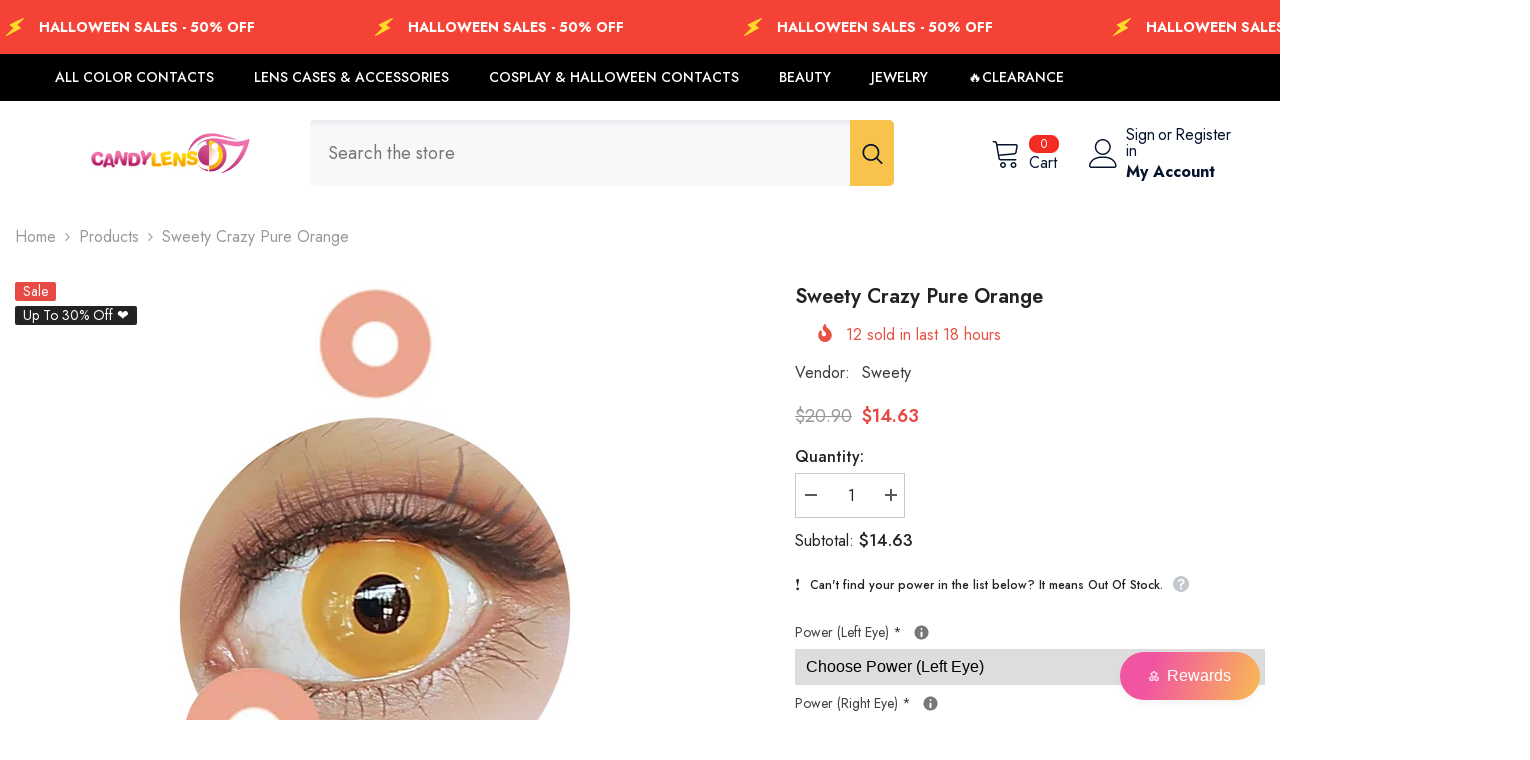

--- FILE ---
content_type: text/html; charset=utf-8
request_url: https://www.candylens.com/products/sweety-crazy-pure-orange
body_size: 81496
content:
<!doctype html><html class="no-js" lang="en">
    <head>
        <meta charset="utf-8">
        <meta http-equiv="X-UA-Compatible" content="IE=edge">
        <meta name="viewport" content="width=device-width,initial-scale=1">
        <meta name="theme-color" content="">
        <link rel="canonical" href="https://www.candylens.com/products/sweety-crazy-pure-orange">
        <link rel="canonical" href="https://www.candylens.com/products/sweety-crazy-pure-orange" canonical-shop-url="https://www.candylens.com/"><link rel="preconnect" href="https://cdn.shopify.com" crossorigin>
        <title>Sweety Crazy Pure Orange  &ndash; Candylens</title><meta name="description" content="Elevate your look with Urban Layer Avatar Blue colored contacts! Perfect for cosplay or when you feel like showing off, these vibrant lenses will transform your eyes into a stunning, animated spectacle. Bring your character to life and own those urban vibes—dare to dazzle!">

<meta property="og:site_name" content="Candylens">
<meta property="og:url" content="https://www.candylens.com/products/sweety-crazy-pure-orange">
<meta property="og:title" content="Sweety Crazy Pure Orange">
<meta property="og:type" content="product">
<meta property="og:description" content="Elevate your look with Urban Layer Avatar Blue colored contacts! Perfect for cosplay or when you feel like showing off, these vibrant lenses will transform your eyes into a stunning, animated spectacle. Bring your character to life and own those urban vibes—dare to dazzle!"><meta property="og:image" content="http://www.candylens.com/cdn/shop/files/sweety-uv-orange-f49-4.png?v=1715052245">
  <meta property="og:image:secure_url" content="https://www.candylens.com/cdn/shop/files/sweety-uv-orange-f49-4.png?v=1715052245">
  <meta property="og:image:width" content="120">
  <meta property="og:image:height" content="120"><meta property="og:price:amount" content="14.63">
  <meta property="og:price:currency" content="USD"><meta name="twitter:card" content="summary_large_image">
<meta name="twitter:title" content="Sweety Crazy Pure Orange">
<meta name="twitter:description" content="Elevate your look with Urban Layer Avatar Blue colored contacts! Perfect for cosplay or when you feel like showing off, these vibrant lenses will transform your eyes into a stunning, animated spectacle. Bring your character to life and own those urban vibes—dare to dazzle!">

        <script>window.performance && window.performance.mark && window.performance.mark('shopify.content_for_header.start');</script><meta name="facebook-domain-verification" content="x9099z2u955yp4crcwqt60pq4ssmgl">
<meta name="facebook-domain-verification" content="ht66ngtjn68vx9eeavsj938cay47ak">
<meta name="google-site-verification" content="j4MBmG0GZq0Tf3xZ6VdO0EopMhbG7PGjTklECF5mO-s">
<meta id="shopify-digital-wallet" name="shopify-digital-wallet" content="/1247871040/digital_wallets/dialog">
<link rel="alternate" hreflang="x-default" href="https://www.candylens.com/products/sweety-crazy-pure-orange">
<link rel="alternate" hreflang="ar" href="https://www.candylens.com/ar/products/sweety-crazy-pure-orange">
<link rel="alternate" hreflang="en-CA" href="https://www.candylens.com/en-ca/products/sweety-crazy-pure-orange">
<link rel="alternate" hreflang="en-CN" href="https://www.candylens.com/en-cn/products/sweety-crazy-pure-orange">
<link rel="alternate" hreflang="ar-KW" href="https://ar.candylens.com/products/sweety-crazy-pure-orange">
<link rel="alternate" hreflang="ar-QA" href="https://ar.candylens.com/products/sweety-crazy-pure-orange">
<link rel="alternate" hreflang="ar-AE" href="https://ar.candylens.com/products/sweety-crazy-pure-orange">
<link rel="alternate" hreflang="ar-SA" href="https://ar.candylens.com/products/sweety-crazy-pure-orange">
<link rel="alternate" type="application/json+oembed" href="https://www.candylens.com/products/sweety-crazy-pure-orange.oembed">
<script async="async" src="/checkouts/internal/preloads.js?locale=en-US"></script>
<script id="shopify-features" type="application/json">{"accessToken":"711eeb6d19b00129075b94fd015914f4","betas":["rich-media-storefront-analytics"],"domain":"www.candylens.com","predictiveSearch":true,"shopId":1247871040,"locale":"en"}</script>
<script>var Shopify = Shopify || {};
Shopify.shop = "candylens3.myshopify.com";
Shopify.locale = "en";
Shopify.currency = {"active":"USD","rate":"1.0"};
Shopify.country = "US";
Shopify.theme = {"name":"Hulk ella-6-5-5-theme-source Halo Custom","id":124824092766,"schema_name":"Ella","schema_version":"6.5.5","theme_store_id":null,"role":"main"};
Shopify.theme.handle = "null";
Shopify.theme.style = {"id":null,"handle":null};
Shopify.cdnHost = "www.candylens.com/cdn";
Shopify.routes = Shopify.routes || {};
Shopify.routes.root = "/";</script>
<script type="module">!function(o){(o.Shopify=o.Shopify||{}).modules=!0}(window);</script>
<script>!function(o){function n(){var o=[];function n(){o.push(Array.prototype.slice.apply(arguments))}return n.q=o,n}var t=o.Shopify=o.Shopify||{};t.loadFeatures=n(),t.autoloadFeatures=n()}(window);</script>
<script id="shop-js-analytics" type="application/json">{"pageType":"product"}</script>
<script defer="defer" async type="module" src="//www.candylens.com/cdn/shopifycloud/shop-js/modules/v2/client.init-shop-cart-sync_COMZFrEa.en.esm.js"></script>
<script defer="defer" async type="module" src="//www.candylens.com/cdn/shopifycloud/shop-js/modules/v2/chunk.common_CdXrxk3f.esm.js"></script>
<script type="module">
  await import("//www.candylens.com/cdn/shopifycloud/shop-js/modules/v2/client.init-shop-cart-sync_COMZFrEa.en.esm.js");
await import("//www.candylens.com/cdn/shopifycloud/shop-js/modules/v2/chunk.common_CdXrxk3f.esm.js");

  window.Shopify.SignInWithShop?.initShopCartSync?.({"fedCMEnabled":true,"windoidEnabled":true});

</script>
<script>(function() {
  var isLoaded = false;
  function asyncLoad() {
    if (isLoaded) return;
    isLoaded = true;
    var urls = ["https:\/\/widgets.automizely.com\/aftership\/gmv.js?organization_id=43790e22a61746518dffbf28b69a86e2\u0026shop=candylens3.myshopify.com"];
    for (var i = 0; i < urls.length; i++) {
      var s = document.createElement('script');
      s.type = 'text/javascript';
      s.async = true;
      s.src = urls[i];
      var x = document.getElementsByTagName('script')[0];
      x.parentNode.insertBefore(s, x);
    }
  };
  if(window.attachEvent) {
    window.attachEvent('onload', asyncLoad);
  } else {
    window.addEventListener('load', asyncLoad, false);
  }
})();</script>
<script id="__st">var __st={"a":1247871040,"offset":28800,"reqid":"4f846567-8a01-4009-8c0b-d54da3e2585c-1763070039","pageurl":"www.candylens.com\/products\/sweety-crazy-pure-orange","u":"826c31efd721","p":"product","rtyp":"product","rid":7070161403998};</script>
<script>window.ShopifyPaypalV4VisibilityTracking = true;</script>
<script id="captcha-bootstrap">!function(){'use strict';const t='contact',e='account',n='new_comment',o=[[t,t],['blogs',n],['comments',n],[t,'customer']],c=[[e,'customer_login'],[e,'guest_login'],[e,'recover_customer_password'],[e,'create_customer']],r=t=>t.map((([t,e])=>`form[action*='/${t}']:not([data-nocaptcha='true']) input[name='form_type'][value='${e}']`)).join(','),a=t=>()=>t?[...document.querySelectorAll(t)].map((t=>t.form)):[];function s(){const t=[...o],e=r(t);return a(e)}const i='password',u='form_key',d=['recaptcha-v3-token','g-recaptcha-response','h-captcha-response',i],f=()=>{try{return window.sessionStorage}catch{return}},m='__shopify_v',_=t=>t.elements[u];function p(t,e,n=!1){try{const o=window.sessionStorage,c=JSON.parse(o.getItem(e)),{data:r}=function(t){const{data:e,action:n}=t;return t[m]||n?{data:e,action:n}:{data:t,action:n}}(c);for(const[e,n]of Object.entries(r))t.elements[e]&&(t.elements[e].value=n);n&&o.removeItem(e)}catch(o){console.error('form repopulation failed',{error:o})}}const l='form_type',E='cptcha';function T(t){t.dataset[E]=!0}const w=window,h=w.document,L='Shopify',v='ce_forms',y='captcha';let A=!1;((t,e)=>{const n=(g='f06e6c50-85a8-45c8-87d0-21a2b65856fe',I='https://cdn.shopify.com/shopifycloud/storefront-forms-hcaptcha/ce_storefront_forms_captcha_hcaptcha.v1.5.2.iife.js',D={infoText:'Protected by hCaptcha',privacyText:'Privacy',termsText:'Terms'},(t,e,n)=>{const o=w[L][v],c=o.bindForm;if(c)return c(t,g,e,D).then(n);var r;o.q.push([[t,g,e,D],n]),r=I,A||(h.body.append(Object.assign(h.createElement('script'),{id:'captcha-provider',async:!0,src:r})),A=!0)});var g,I,D;w[L]=w[L]||{},w[L][v]=w[L][v]||{},w[L][v].q=[],w[L][y]=w[L][y]||{},w[L][y].protect=function(t,e){n(t,void 0,e),T(t)},Object.freeze(w[L][y]),function(t,e,n,w,h,L){const[v,y,A,g]=function(t,e,n){const i=e?o:[],u=t?c:[],d=[...i,...u],f=r(d),m=r(i),_=r(d.filter((([t,e])=>n.includes(e))));return[a(f),a(m),a(_),s()]}(w,h,L),I=t=>{const e=t.target;return e instanceof HTMLFormElement?e:e&&e.form},D=t=>v().includes(t);t.addEventListener('submit',(t=>{const e=I(t);if(!e)return;const n=D(e)&&!e.dataset.hcaptchaBound&&!e.dataset.recaptchaBound,o=_(e),c=g().includes(e)&&(!o||!o.value);(n||c)&&t.preventDefault(),c&&!n&&(function(t){try{if(!f())return;!function(t){const e=f();if(!e)return;const n=_(t);if(!n)return;const o=n.value;o&&e.removeItem(o)}(t);const e=Array.from(Array(32),(()=>Math.random().toString(36)[2])).join('');!function(t,e){_(t)||t.append(Object.assign(document.createElement('input'),{type:'hidden',name:u})),t.elements[u].value=e}(t,e),function(t,e){const n=f();if(!n)return;const o=[...t.querySelectorAll(`input[type='${i}']`)].map((({name:t})=>t)),c=[...d,...o],r={};for(const[a,s]of new FormData(t).entries())c.includes(a)||(r[a]=s);n.setItem(e,JSON.stringify({[m]:1,action:t.action,data:r}))}(t,e)}catch(e){console.error('failed to persist form',e)}}(e),e.submit())}));const S=(t,e)=>{t&&!t.dataset[E]&&(n(t,e.some((e=>e===t))),T(t))};for(const o of['focusin','change'])t.addEventListener(o,(t=>{const e=I(t);D(e)&&S(e,y())}));const B=e.get('form_key'),M=e.get(l),P=B&&M;t.addEventListener('DOMContentLoaded',(()=>{const t=y();if(P)for(const e of t)e.elements[l].value===M&&p(e,B);[...new Set([...A(),...v().filter((t=>'true'===t.dataset.shopifyCaptcha))])].forEach((e=>S(e,t)))}))}(h,new URLSearchParams(w.location.search),n,t,e,['guest_login'])})(!0,!0)}();</script>
<script integrity="sha256-52AcMU7V7pcBOXWImdc/TAGTFKeNjmkeM1Pvks/DTgc=" data-source-attribution="shopify.loadfeatures" defer="defer" src="//www.candylens.com/cdn/shopifycloud/storefront/assets/storefront/load_feature-81c60534.js" crossorigin="anonymous"></script>
<script data-source-attribution="shopify.dynamic_checkout.dynamic.init">var Shopify=Shopify||{};Shopify.PaymentButton=Shopify.PaymentButton||{isStorefrontPortableWallets:!0,init:function(){window.Shopify.PaymentButton.init=function(){};var t=document.createElement("script");t.src="https://www.candylens.com/cdn/shopifycloud/portable-wallets/latest/portable-wallets.en.js",t.type="module",document.head.appendChild(t)}};
</script>
<script data-source-attribution="shopify.dynamic_checkout.buyer_consent">
  function portableWalletsHideBuyerConsent(e){var t=document.getElementById("shopify-buyer-consent"),n=document.getElementById("shopify-subscription-policy-button");t&&n&&(t.classList.add("hidden"),t.setAttribute("aria-hidden","true"),n.removeEventListener("click",e))}function portableWalletsShowBuyerConsent(e){var t=document.getElementById("shopify-buyer-consent"),n=document.getElementById("shopify-subscription-policy-button");t&&n&&(t.classList.remove("hidden"),t.removeAttribute("aria-hidden"),n.addEventListener("click",e))}window.Shopify?.PaymentButton&&(window.Shopify.PaymentButton.hideBuyerConsent=portableWalletsHideBuyerConsent,window.Shopify.PaymentButton.showBuyerConsent=portableWalletsShowBuyerConsent);
</script>
<script data-source-attribution="shopify.dynamic_checkout.cart.bootstrap">document.addEventListener("DOMContentLoaded",(function(){function t(){return document.querySelector("shopify-accelerated-checkout-cart, shopify-accelerated-checkout")}if(t())Shopify.PaymentButton.init();else{new MutationObserver((function(e,n){t()&&(Shopify.PaymentButton.init(),n.disconnect())})).observe(document.body,{childList:!0,subtree:!0})}}));
</script>
<link id="shopify-accelerated-checkout-styles" rel="stylesheet" media="screen" href="https://www.candylens.com/cdn/shopifycloud/portable-wallets/latest/accelerated-checkout-backwards-compat.css" crossorigin="anonymous">
<style id="shopify-accelerated-checkout-cart">
        #shopify-buyer-consent {
  margin-top: 1em;
  display: inline-block;
  width: 100%;
}

#shopify-buyer-consent.hidden {
  display: none;
}

#shopify-subscription-policy-button {
  background: none;
  border: none;
  padding: 0;
  text-decoration: underline;
  font-size: inherit;
  cursor: pointer;
}

#shopify-subscription-policy-button::before {
  box-shadow: none;
}

      </style>
<script id="sections-script" data-sections="header-mobile,header-navigation-plain" defer="defer" src="//www.candylens.com/cdn/shop/t/49/compiled_assets/scripts.js?19970"></script>
<script>window.performance && window.performance.mark && window.performance.mark('shopify.content_for_header.end');</script>
        <style>@import url('https://fonts.googleapis.com/css?family=Jost:300,300i,400,400i,500,500i,600,600i,700,700i,800,800i&display=swap');
                :root {
        --font-family-1: Jost;
        --font-family-2: Jost;

        /* Settings Body */--font-body-family: Jost;--font-body-size: 16px;--font-body-weight: 400;--body-line-height: 24px;--body-letter-spacing: 0;

        /* Settings Heading */--font-heading-family: Jost;--font-heading-size: 24px;--font-heading-weight: 700;--font-heading-style: normal;--heading-line-height: 24px;--heading-letter-spacing: 0;--heading-text-transform: capitalize;--heading-border-height: 1px;

        /* Menu Lv1 */--font-menu-lv1-family: Jost;--font-menu-lv1-size: 14px;--font-menu-lv1-weight: 500;--menu-lv1-line-height: 24px;--menu-lv1-letter-spacing: 0;--menu-lv1-text-transform: uppercase;

        /* Menu Lv2 */--font-menu-lv2-family: Jost;--font-menu-lv2-size: 14px;--font-menu-lv2-weight: 400;--menu-lv2-line-height: 24px;--menu-lv2-letter-spacing: 0;--menu-lv2-text-transform: capitalize;

        /* Menu Lv3 */--font-menu-lv3-family: Jost;--font-menu-lv3-size: 14px;--font-menu-lv3-weight: 400;--menu-lv3-line-height: 24px;--menu-lv3-letter-spacing: 0;--menu-lv3-text-transform: capitalize;

        /* Mega Menu Lv2 */--font-mega-menu-lv2-family: Jost;--font-mega-menu-lv2-size: 14px;--font-mega-menu-lv2-weight: 500;--font-mega-menu-lv2-style: normal;--mega-menu-lv2-line-height: 22px;--mega-menu-lv2-letter-spacing: 0;--mega-menu-lv2-text-transform: uppercase;

        /* Mega Menu Lv3 */--font-mega-menu-lv3-family: Jost;--font-mega-menu-lv3-size: 14px;--font-mega-menu-lv3-weight: 400;--mega-menu-lv3-line-height: 24px;--mega-menu-lv3-letter-spacing: 0;--mega-menu-lv3-text-transform: capitalize;

        /* Product Card Title */--product-title-font: Jost;--product-title-font-size : 16px;--product-title-font-weight : 400;--product-title-line-height: 20px;--product-title-letter-spacing: 0;--product-title-line-text : 2;--product-title-text-transform : capitalize;--product-title-margin-bottom: 10px;

        /* Product Card Vendor */--product-vendor-font: Jost;--product-vendor-font-size : 14px;--product-vendor-font-weight : 400;--product-vendor-font-style : normal;--product-vendor-line-height: 22px;--product-vendor-letter-spacing: 0;--product-vendor-text-transform : uppercase;--product-vendor-margin-bottom: 5px;--product-vendor-margin-top: 0px;

        /* Product Card Price */--product-price-font: Jost;--product-price-font-size : 16px;--product-price-font-weight : 600;--product-price-line-height: 22px;--product-price-letter-spacing: 0;--product-price-margin-top: 0px;--product-price-margin-bottom: 13px;

        /* Product Card Badge */--badge-font: Jost;--badge-font-size : 14px;--badge-font-weight : 400;--badge-text-transform : capitalize;--badge-letter-spacing: 0;--badge-line-height: 19px;--badge-border-radius: 2px;--badge-padding-top: 0px;--badge-padding-bottom: 0px;--badge-padding-left-right: 8px;--badge-postion-top: 0px;--badge-postion-left-right: 0px;

        /* Product Quickview */
        --product-quickview-font-size : 12px; --product-quickview-line-height: 23px; --product-quickview-border-radius: 1px; --product-quickview-padding-top: 0px; --product-quickview-padding-bottom: 0px; --product-quickview-padding-left-right: 7px; --product-quickview-sold-out-product: #e95144;--product-quickview-box-shadow: none;/* Blog Card Tile */--blog-title-font: Jost;--blog-title-font-size : 18px; --blog-title-font-weight : 700; --blog-title-line-height: 36px; --blog-title-letter-spacing: 0; --blog-title-text-transform : capitalize;

        /* Blog Card Info (Date, Author) */--blog-info-font: Jost;--blog-info-font-size : 12px; --blog-info-font-weight : 400; --blog-info-line-height: 22px; --blog-info-letter-spacing: 0; --blog-info-text-transform : none;

        /* Button 1 */--btn-1-font-family: Jost;--btn-1-font-size: 16px; --btn-1-font-weight: 700; --btn-1-text-transform: uppercase; --btn-1-line-height: 26px; --btn-1-letter-spacing: .05em; --btn-1-text-align: center; --btn-1-border-radius: 0px; --btn-1-border-width: 1px; --btn-1-border-style: solid; --btn-1-padding-top: 11px; --btn-1-padding-bottom: 11px; --btn-1-horizontal-length: 0px; --btn-1-vertical-length: 0px; --btn-1-blur-radius: 0px; --btn-1-spread: 0px;
        --btn-1-inset: ;/* Button 2 */--btn-2-font-family: Jost;--btn-2-font-size: 16px; --btn-2-font-weight: 700; --btn-2-text-transform: uppercase; --btn-2-line-height: 24px; --btn-2-letter-spacing: .05em; --btn-2-text-align: center; --btn-2-border-radius: 0px; --btn-2-border-width: 1px; --btn-2-border-style: solid; --btn-2-padding-top: 20px; --btn-2-padding-bottom: 20px; --btn-2-horizontal-length: 0px; --btn-2-vertical-length: 0px; --btn-2-blur-radius: 0px; --btn-2-spread: 0px;
        --btn-2-inset: ;/* Button 3 */--btn-3-font-family: Jost;--btn-3-font-size: 16px; --btn-3-font-weight: 600; --btn-3-text-transform: uppercase; --btn-3-line-height: 24px; --btn-3-letter-spacing: .05em; --btn-3-text-align: center; --btn-3-border-radius: 0px; --btn-3-border-width: 1px; --btn-3-border-style: solid; --btn-3-padding-top: 11px; --btn-3-padding-bottom: 8px; --btn-3-horizontal-length: 0px; --btn-3-vertical-length: 0px; --btn-3-blur-radius: 0px; --btn-3-spread: 0px;
        --btn-3-inset: ;/* Footer Heading */--footer-heading-font-family: Jost;--footer-heading-font-size : 18px; --footer-heading-font-weight : 700; --footer-heading-line-height : 22px; --footer-heading-letter-spacing : 0; --footer-heading-text-transform : none;

        /* Footer Link */--footer-link-font-family: Jost;--footer-link-font-size : 16px; --footer-link-font-weight : ; --footer-link-line-height : 34px; --footer-link-letter-spacing : 0; --footer-link-text-transform : capitalize;

        /* Page Title */--font-page-title-family: Jost;--font-page-title-size: 24px; --font-page-title-weight: 400; --font-page-title-style: normal; --page-title-line-height: 20px; --page-title-letter-spacing: .02em; --page-title-text-transform: uppercase;

        /* Font Product Tab Title */
        --font-tab-type-1: Jost; --font-tab-type-2: Jost;

        /* Text Size */
        --text-size-font-size : 12px; --text-size-font-weight : 400; --text-size-line-height : 22px; --text-size-letter-spacing : 0; --text-size-text-transform : uppercase; --text-size-color : #787878;

        /* Font Weight */
        --font-weight-normal: 400; --font-weight-medium: 500; --font-weight-semibold: 600; --font-weight-bold: 700; --font-weight-bolder: 800; --font-weight-black: 900;

        /* Radio Button */
        --form-label-checkbox-before-bg: #fff; --form-label-checkbox-before-border: #cecece; --form-label-checkbox-before-bg-checked: #000;

        /* Conatiner */
        --body-custom-width-container: 1800px;

        /* Layout Boxed */
        --color-background-layout-boxed: rgba(0,0,0,0);/* Arrow */
        --position-horizontal-slick-arrow: 0;

        /* General Color*/
        --color-text: #232323; --color-text2: #969696; --color-global: #232323; --color-white: #FFFFFF; --color-grey: #868686; --color-black: #202020; --color-base-text-rgb: 35, 35, 35; --color-base-text2-rgb: 150, 150, 150; --color-background: #ffffff; --color-background-rgb: 255, 255, 255; --color-background-overylay: rgba(255, 255, 255, 0.9); --color-base-accent-text: ; --color-base-accent-1: ; --color-base-accent-2: ; --color-link: #232323; --color-link-hover: #232323; --color-error: #D93333; --color-error-bg: #FCEEEE; --color-success: #5A5A5A; --color-success-bg: #DFF0D8; --color-info: #202020; --color-info-bg: #FFF2DD; --color-link-underline: rgba(35, 35, 35, 0.5); --color-breadcrumb: #999999; --colors-breadcrumb-hover: #232323;--colors-breadcrumb-active: #999999; --border-global: #e6e6e6; --bg-global: #fafafa; --bg-planceholder: #fafafa; --color-warning: #fff; --bg-warning: #e0b252; --color-background-10 : #e9e9e9; --color-background-20 : #d3d3d3; --color-background-30 : #bdbdbd; --color-background-50 : #919191; --color-background-global : #919191;

        /* Arrow Color */
        --arrow-color: #232323; --arrow-background-color: #fff; --arrow-border-color: #cccccc;--arrow-color-hover: #ffffff;--arrow-background-color-hover: #232323;--arrow-border-color-hover: #232323;--arrow-width: 35px;--arrow-height: 35px;--arrow-size: 35px;--arrow-size-icon: 17px;--arrow-border-radius: 50%;--arrow-border-width: 1px;--arrow-width-half: -17px;

        /* Pagination Color */
        --pagination-item-color: #3c3c3c; --pagination-item-color-active: #3c3c3c; --pagination-item-bg-color: #fff;--pagination-item-bg-color-active: #fff;--pagination-item-border-color: #fff;--pagination-item-border-color-active: #3c3c3c;--pagination-arrow-color: #3c3c3c;--pagination-arrow-color-active: #3c3c3c;--pagination-arrow-bg-color: #fff;--pagination-arrow-bg-color-active: #fff;--pagination-arrow-border-color: #fff;--pagination-arrow-border-color-active: #fff;

        /* Dots Color */
        --dots-color: #707979;--dots-border-color: #707979;--dots-color-active: #ffffff;--dots-border-color-active: #505656;--dots-style2-background-opacity: #00000050;--dots-width: 12px;--dots-height: 12px;

        /* Button Color */
        --btn-1-color: #FFFFFF;--btn-1-bg: #000000;--btn-1-border: #000000;--btn-1-color-hover: #000000;--btn-1-bg-hover: #ffffff;--btn-1-border-hover: #000000;
        --btn-2-color: #000000;--btn-2-bg: #FFFFFF;--btn-2-border: #000000;--btn-2-color-hover: #FFFFFF;--btn-2-bg-hover: #000000;--btn-2-border-hover: #000000;
        --btn-3-color: #FFFFFF;--btn-3-bg: #e9514b;--btn-3-border: #e9514b;--btn-3-color-hover: #ffffff;--btn-3-bg-hover: #e9514b;--btn-3-border-hover: #e9514b;
        --anchor-transition: all ease .3s;--bg-white: #ffffff;--bg-black: #000000;--bg-grey: #808080;--icon: var(--color-text);--text-cart: #3c3c3c;--duration-short: 100ms;--duration-default: 350ms;--duration-long: 500ms;--form-input-bg: #ffffff;--form-input-border: #c7c7c7;--form-input-color: #232323;--form-input-placeholder: #868686;--form-label: #232323;

        --new-badge-color: #232323;--new-badge-bg: #ffffff;--sale-badge-color: #ffffff;--sale-badge-bg: #e74a45;--sold-out-badge-color: #ffffff;--sold-out-badge-bg: #c1c1c1;--custom-badge-color: #ffffff;--custom-badge-bg: #232323;--bundle-badge-color: #ffffff;--bundle-badge-bg: #232323;
        
        --product-title-color : #000000;--product-title-color-hover : #000000;--product-vendor-color : #969696;--product-price-color : #000000;--product-sale-price-color : #e74a45;--product-compare-price-color : #969696;--product-review-full-color : #ffb20d;--product-review-empty-color : #e6e6e6;

        --product-swatch-border : #cbcbcb;--product-swatch-border-active : #232323;--product-swatch-width : 40px;--product-swatch-height : 40px;--product-swatch-border-radius : 0px;--product-swatch-color-width : 40px;--product-swatch-color-height : 40px;--product-swatch-color-border-radius : 20px;

        --product-wishlist-color : #000000;--product-wishlist-bg : #fff;--product-wishlist-border : transparent;--product-wishlist-color-added : #ffffff;--product-wishlist-bg-added : #000000;--product-wishlist-border-added : transparent;--product-compare-color : #000000;--product-compare-bg : #FFFFFF;--product-compare-color-added : #D12442; --product-compare-bg-added : #FFFFFF; --product-hot-stock-text-color : #d62828; --product-quick-view-color : #0b0335; --product-cart-image-fit : unset; --product-title-variant-font-size: 16px;--product-quick-view-bg : #ffffff;--product-quick-view-bg-above-button: rgba(255, 255, 255, 0.7);--product-quick-view-color-hover : #0b0335;--product-quick-view-bg-hover : #ffffff;--product-action-color : #000000;--product-action-bg : #ffffff;--product-action-border : #000000;--product-action-color-hover : #ffffff;--product-action-bg-hover : #000000;--product-action-border-hover : #000000;

        /* Multilevel Category Filter */
        --color-label-multiLevel-categories: #232323;--bg-label-multiLevel-categories: #fff;--color-button-multiLevel-categories: #fff;--bg-button-multiLevel-categories: #ff8b21;--border-button-multiLevel-categories: #ff736b;--hover-color-button-multiLevel-categories: #fff;--hover-bg-button-multiLevel-categories: #ff8b21;--w-product-swatch-custom: 30px;--h-product-swatch-custom: 30px;--w-product-swatch-custom-mb: 20px;--h-product-swatch-custom-mb: 20px;--font-size-product-swatch-more: 12px;--swatch-border : #cbcbcb;--swatch-border-active : #232323;

        --variant-size: #232323;--variant-size-border: #e7e7e7;--variant-size-bg: #ffffff;--variant-size-hover: #ffffff;--variant-size-border-hover: #232323;--variant-size-bg-hover: #232323;--variant-bg : #ffffff; --variant-color : #232323; --variant-bg-active : #ffffff; --variant-color-active : #232323;

        --fontsize-text-social: 12px;
        --page-content-distance: 64px;--sidebar-content-distance: 40px;--button-transition-ease: cubic-bezier(.25,.46,.45,.94);

        /* Loading Spinner Color */
        --spinner-top-color: #fc0; --spinner-right-color: #4dd4c6; --spinner-bottom-color: #f00; --spinner-left-color: #f6f6f6;

        /* Product Card Marquee */
        --product-marquee-background-color: ;--product-marquee-text-color: #FFFFFF;--product-marquee-text-size: 14px;--product-marquee-text-mobile-size: 14px;--product-marquee-text-weight: 400;--product-marquee-text-transform: none;--product-marquee-text-style: italic;--product-marquee-speed: ; --product-marquee-line-height: calc(var(--product-marquee-text-mobile-size) * 1.5);
    }
</style>
        <link href="//www.candylens.com/cdn/shop/t/49/assets/base.css?v=105902737949687929501713842711" rel="stylesheet" type="text/css" media="all" />
<link href="//www.candylens.com/cdn/shop/t/49/assets/custom.css?v=137267345947778989261724408714" rel="stylesheet" type="text/css" media="all" />
<link href="//www.candylens.com/cdn/shop/t/49/assets/fade-up-animation.css?v=148448505227430981271713842782" rel="stylesheet" type="text/css" media="all" />
<link href="//www.candylens.com/cdn/shop/t/49/assets/animated.css?v=20469544003889208261713842709" rel="stylesheet" type="text/css" media="all" />
<link href="//www.candylens.com/cdn/shop/t/49/assets/component-card.css?v=165988649090035490751713842725" rel="stylesheet" type="text/css" media="all" />
<link href="//www.candylens.com/cdn/shop/t/49/assets/component-loading-overlay.css?v=23413779889692260311713842746" rel="stylesheet" type="text/css" media="all" />
<link href="//www.candylens.com/cdn/shop/t/49/assets/component-loading-banner.css?v=69637437721896006051713842746" rel="stylesheet" type="text/css" media="all" />
<link href="//www.candylens.com/cdn/shop/t/49/assets/component-quick-cart.css?v=90055279406307231311713842762" rel="stylesheet" type="text/css" media="all" />
<link rel="stylesheet" href="//www.candylens.com/cdn/shop/t/49/assets/vendor.css?v=164616260963476715651713842821" media="print" onload="this.media='all'">
<noscript><link href="//www.candylens.com/cdn/shop/t/49/assets/vendor.css?v=164616260963476715651713842821" rel="stylesheet" type="text/css" media="all" /></noscript>


	<link href="//www.candylens.com/cdn/shop/t/49/assets/component-card-04.css?v=90490726188279650541713842722" rel="stylesheet" type="text/css" media="all" />


<link href="//www.candylens.com/cdn/shop/t/49/assets/component-predictive-search.css?v=77492086310679321821713842754" rel="stylesheet" type="text/css" media="all" />
<link rel="stylesheet" href="//www.candylens.com/cdn/shop/t/49/assets/component-newsletter.css?v=111617043413587308161713842752" media="print" onload="this.media='all'">
<link rel="stylesheet" href="//www.candylens.com/cdn/shop/t/49/assets/component-slider.css?v=37888473738646685221713842770" media="print" onload="this.media='all'">
<link rel="stylesheet" href="//www.candylens.com/cdn/shop/t/49/assets/component-list-social.css?v=102044711114163579551713842745" media="print" onload="this.media='all'"><noscript><link href="//www.candylens.com/cdn/shop/t/49/assets/component-newsletter.css?v=111617043413587308161713842752" rel="stylesheet" type="text/css" media="all" /></noscript>
<noscript><link href="//www.candylens.com/cdn/shop/t/49/assets/component-slider.css?v=37888473738646685221713842770" rel="stylesheet" type="text/css" media="all" /></noscript>
<noscript><link href="//www.candylens.com/cdn/shop/t/49/assets/component-list-social.css?v=102044711114163579551713842745" rel="stylesheet" type="text/css" media="all" /></noscript>

<style type="text/css">
	.nav-title-mobile {display: none;}.list-menu--disclosure{display: none;position: absolute;min-width: 100%;width: 22rem;background-color: var(--bg-white);box-shadow: 0 1px 4px 0 rgb(0 0 0 / 15%);padding: 5px 0 5px 20px;opacity: 0;visibility: visible;pointer-events: none;transition: opacity var(--duration-default) ease, transform var(--duration-default) ease;}.list-menu--disclosure-2{margin-left: calc(100% - 15px);z-index: 2;top: -5px;}.list-menu--disclosure:focus {outline: none;}.list-menu--disclosure.localization-selector {max-height: 18rem;overflow: auto;width: 10rem;padding: 0.5rem;}.js menu-drawer > details > summary::before, .js menu-drawer > details[open]:not(.menu-opening) > summary::before {content: '';position: absolute;cursor: default;width: 100%;height: calc(100vh - 100%);height: calc(var(--viewport-height, 100vh) - (var(--header-bottom-position, 100%)));top: 100%;left: 0;background: var(--color-foreground-50);opacity: 0;visibility: hidden;z-index: 2;transition: opacity var(--duration-default) ease,visibility var(--duration-default) ease;}menu-drawer > details[open] > summary::before {visibility: visible;opacity: 1;}.menu-drawer {position: absolute;transform: translateX(-100%);visibility: hidden;z-index: 3;left: 0;top: 100%;width: 100%;max-width: calc(100vw - 4rem);padding: 0;border: 0.1rem solid var(--color-background-10);border-left: 0;border-bottom: 0;background-color: var(--bg-white);overflow-x: hidden;}.js .menu-drawer {height: calc(100vh - 100%);height: calc(var(--viewport-height, 100vh) - (var(--header-bottom-position, 100%)));}.js details[open] > .menu-drawer, .js details[open] > .menu-drawer__submenu {transition: transform var(--duration-default) ease, visibility var(--duration-default) ease;}.no-js details[open] > .menu-drawer, .js details[open].menu-opening > .menu-drawer, details[open].menu-opening > .menu-drawer__submenu {transform: translateX(0);visibility: visible;}@media screen and (min-width: 750px) {.menu-drawer {width: 40rem;}.no-js .menu-drawer {height: auto;}}.menu-drawer__inner-container {position: relative;height: 100%;}.menu-drawer__navigation-container {display: grid;grid-template-rows: 1fr auto;align-content: space-between;overflow-y: auto;height: 100%;}.menu-drawer__navigation {padding: 0 0 5.6rem 0;}.menu-drawer__inner-submenu {height: 100%;overflow-x: hidden;overflow-y: auto;}.no-js .menu-drawer__navigation {padding: 0;}.js .menu-drawer__menu li {width: 100%;border-bottom: 1px solid #e6e6e6;overflow: hidden;}.menu-drawer__menu-item{line-height: var(--body-line-height);letter-spacing: var(--body-letter-spacing);padding: 10px 20px 10px 15px;cursor: pointer;display: flex;align-items: center;justify-content: space-between;}.menu-drawer__menu-item .label{display: inline-block;vertical-align: middle;font-size: calc(var(--font-body-size) - 4px);font-weight: var(--font-weight-normal);letter-spacing: var(--body-letter-spacing);height: 20px;line-height: 20px;margin: 0 0 0 10px;padding: 0 5px;text-transform: uppercase;text-align: center;position: relative;}.menu-drawer__menu-item .label:before{content: "";position: absolute;border: 5px solid transparent;top: 50%;left: -9px;transform: translateY(-50%);}.menu-drawer__menu-item > .icon{width: 24px;height: 24px;margin: 0 10px 0 0;}.menu-drawer__menu-item > .symbol {position: absolute;right: 20px;top: 50%;transform: translateY(-50%);display: flex;align-items: center;justify-content: center;font-size: 0;pointer-events: none;}.menu-drawer__menu-item > .symbol .icon{width: 14px;height: 14px;opacity: .6;}.menu-mobile-icon .menu-drawer__menu-item{justify-content: flex-start;}.no-js .menu-drawer .menu-drawer__menu-item > .symbol {display: none;}.js .menu-drawer__submenu {position: absolute;top: 0;width: 100%;bottom: 0;left: 0;background-color: var(--bg-white);z-index: 1;transform: translateX(100%);visibility: hidden;}.js .menu-drawer__submenu .menu-drawer__submenu {overflow-y: auto;}.menu-drawer__close-button {display: block;width: 100%;padding: 10px 15px;background-color: transparent;border: none;background: #f6f8f9;position: relative;}.menu-drawer__close-button .symbol{position: absolute;top: auto;left: 20px;width: auto;height: 22px;z-index: 10;display: flex;align-items: center;justify-content: center;font-size: 0;pointer-events: none;}.menu-drawer__close-button .icon {display: inline-block;vertical-align: middle;width: 18px;height: 18px;transform: rotate(180deg);}.menu-drawer__close-button .text{max-width: calc(100% - 50px);white-space: nowrap;overflow: hidden;text-overflow: ellipsis;display: inline-block;vertical-align: top;width: 100%;margin: 0 auto;}.no-js .menu-drawer__close-button {display: none;}.menu-drawer__utility-links {padding: 2rem;}.menu-drawer__account {display: inline-flex;align-items: center;text-decoration: none;padding: 1.2rem;margin-left: -1.2rem;font-size: 1.4rem;}.menu-drawer__account .icon-account {height: 2rem;width: 2rem;margin-right: 1rem;}.menu-drawer .list-social {justify-content: flex-start;margin-left: -1.25rem;margin-top: 2rem;}.menu-drawer .list-social:empty {display: none;}.menu-drawer .list-social__link {padding: 1.3rem 1.25rem;}

	/* Style General */
	.d-block{display: block}.d-inline-block{display: inline-block}.d-flex{display: flex}.d-none {display: none}.d-grid{display: grid}.ver-alg-mid {vertical-align: middle}.ver-alg-top{vertical-align: top}
	.flex-jc-start{justify-content:flex-start}.flex-jc-end{justify-content:flex-end}.flex-jc-center{justify-content:center}.flex-jc-between{justify-content:space-between}.flex-jc-stretch{justify-content:stretch}.flex-align-start{align-items: flex-start}.flex-align-center{align-items: center}.flex-align-end{align-items: flex-end}.flex-align-stretch{align-items:stretch}.flex-wrap{flex-wrap: wrap}.flex-nowrap{flex-wrap: nowrap}.fd-row{flex-direction:row}.fd-row-reverse{flex-direction:row-reverse}.fd-column{flex-direction:column}.fd-column-reverse{flex-direction:column-reverse}.fg-0{flex-grow:0}.fs-0{flex-shrink:0}.gap-15{gap:15px}.gap-30{gap:30px}.gap-col-30{column-gap:30px}
	.p-relative{position:relative}.p-absolute{position:absolute}.p-static{position:static}.p-fixed{position:fixed;}
	.zi-1{z-index:1}.zi-2{z-index:2}.zi-3{z-index:3}.zi-5{z-index:5}.zi-6{z-index:6}.zi-7{z-index:7}.zi-9{z-index:9}.zi-10{z-index:10}.zi-99{z-index:99} .zi-100{z-index:100} .zi-101{z-index:101}
	.top-0{top:0}.top-100{top:100%}.top-auto{top:auto}.left-0{left:0}.left-auto{left:auto}.right-0{right:0}.right-auto{right:auto}.bottom-0{bottom:0}
	.middle-y{top:50%;transform:translateY(-50%)}.middle-x{left:50%;transform:translateX(-50%)}
	.opacity-0{opacity:0}.opacity-1{opacity:1}
	.o-hidden{overflow:hidden}.o-visible{overflow:visible}.o-unset{overflow:unset}.o-x-hidden{overflow-x:hidden}.o-y-auto{overflow-y:auto;}
	.pt-0{padding-top:0}.pt-2{padding-top:2px}.pt-5{padding-top:5px}.pt-10{padding-top:10px}.pt-10-imp{padding-top:10px !important}.pt-12{padding-top:12px}.pt-16{padding-top:16px}.pt-20{padding-top:20px}.pt-24{padding-top:24px}.pt-30{padding-top:30px}.pt-32{padding-top:32px}.pt-36{padding-top:36px}.pt-48{padding-top:48px}.pb-0{padding-bottom:0}.pb-5{padding-bottom:5px}.pb-10{padding-bottom:10px}.pb-10-imp{padding-bottom:10px !important}.pb-12{padding-bottom:12px}.pb-15{padding-bottom:15px}.pb-16{padding-bottom:16px}.pb-18{padding-bottom:18px}.pb-20{padding-bottom:20px}.pb-24{padding-bottom:24px}.pb-32{padding-bottom:32px}.pb-40{padding-bottom:40px}.pb-48{padding-bottom:48px}.pb-50{padding-bottom:50px}.pb-80{padding-bottom:80px}.pb-84{padding-bottom:84px}.pr-0{padding-right:0}.pr-5{padding-right: 5px}.pr-10{padding-right:10px}.pr-20{padding-right:20px}.pr-24{padding-right:24px}.pr-30{padding-right:30px}.pr-36{padding-right:36px}.pr-80{padding-right:80px}.pl-0{padding-left:0}.pl-12{padding-left:12px}.pl-20{padding-left:20px}.pl-24{padding-left:24px}.pl-36{padding-left:36px}.pl-48{padding-left:48px}.pl-52{padding-left:52px}.pl-80{padding-left:80px}.p-zero{padding:0}
	.m-lr-auto{margin:0 auto}.m-zero{margin:0}.ml-auto{margin-left:auto}.ml-0{margin-left:0}.ml-5{margin-left:5px}.ml-15{margin-left:15px}.ml-20{margin-left:20px}.ml-30{margin-left:30px}.mr-auto{margin-right:auto}.mr-0{margin-right:0}.mr-5{margin-right:5px}.mr-10{margin-right:10px}.mr-20{margin-right:20px}.mr-30{margin-right:30px}.mt-0{margin-top: 0}.mt-10{margin-top: 10px}.mt-15{margin-top: 15px}.mt-20{margin-top: 20px}.mt-25{margin-top: 25px}.mt-30{margin-top: 30px}.mt-40{margin-top: 40px}.mt-45{margin-top: 45px}.mb-0{margin-bottom: 0}.mb-5{margin-bottom: 5px}.mb-10{margin-bottom: 10px}.mb-15{margin-bottom: 15px}.mb-18{margin-bottom: 18px}.mb-20{margin-bottom: 20px}.mb-30{margin-bottom: 30px}
	.h-0{height:0}.h-100{height:100%}.h-100v{height:100vh}.h-auto{height:auto}.mah-100{max-height:100%}.mih-15{min-height: 15px}.mih-none{min-height: unset}.lih-15{line-height: 15px}
	.w-50pc{width:50%}.w-100{width:100%}.w-100v{width:100vw}.maw-100{max-width:100%}.maw-300{max-width:300px}.maw-480{max-width: 480px}.maw-780{max-width: 780px}.w-auto{width:auto}.minw-auto{min-width: auto}.min-w-100{min-width: 100px}
	.float-l{float:left}.float-r{float:right}
	.b-zero{border:none}.br-50p{border-radius:50%}.br-zero{border-radius:0}.br-2{border-radius:2px}.bg-none{background: none}
	.stroke-w-0{stroke-width: 0px}.stroke-w-1h{stroke-width: 0.5px}.stroke-w-1{stroke-width: 1px}.stroke-w-3{stroke-width: 3px}.stroke-w-5{stroke-width: 5px}.stroke-w-7 {stroke-width: 7px}.stroke-w-10 {stroke-width: 10px}.stroke-w-12 {stroke-width: 12px}.stroke-w-15 {stroke-width: 15px}.stroke-w-20 {stroke-width: 20px}.stroke-w-25 {stroke-width: 25px}.stroke-w-30{stroke-width: 30px}.stroke-w-32 {stroke-width: 32px}.stroke-w-40 {stroke-width: 40px}
	.w-21{width: 21px}.w-23{width: 23px}.w-24{width: 24px}.h-22{height: 22px}.h-23{height: 23px}.h-24{height: 24px}.w-h-16{width: 16px;height: 16px}.w-h-17{width: 17px;height: 17px}.w-h-18 {width: 18px;height: 18px}.w-h-19{width: 19px;height: 19px}.w-h-20 {width: 20px;height: 20px}.w-h-21{width: 21px;height: 21px}.w-h-22 {width: 22px;height: 22px}.w-h-23{width: 23px;height: 23px}.w-h-24 {width: 24px;height: 24px}.w-h-25 {width: 25px;height: 25px}.w-h-26 {width: 26px;height: 26px}.w-h-27 {width: 27px;height: 27px}.w-h-28 {width: 28px;height: 28px}.w-h-29 {width: 29px;height: 29px}.w-h-30 {width: 30px;height: 30px}.w-h-31 {width: 31px;height: 31px}.w-h-32 {width: 32px;height: 32px}.w-h-33 {width: 33px;height: 33px}.w-h-34 {width: 34px;height: 34px}.w-h-35 {width: 35px;height: 35px}.w-h-36 {width: 36px;height: 36px}.w-h-37 {width: 37px;height: 37px}
	.txt-d-none{text-decoration:none}.txt-d-underline{text-decoration:underline}.txt-u-o-1{text-underline-offset: 1px}.txt-u-o-2{text-underline-offset: 2px}.txt-u-o-3{text-underline-offset: 3px}.txt-u-o-4{text-underline-offset: 4px}.txt-u-o-5{text-underline-offset: 5px}.txt-u-o-6{text-underline-offset: 6px}.txt-u-o-8{text-underline-offset: 8px}.txt-u-o-12{text-underline-offset: 12px}.txt-t-up{text-transform:uppercase}.txt-t-cap{text-transform:capitalize}
	.ft-0{font-size: 0}.ft-16{font-size: 16px}.ls-0{letter-spacing: 0}.ls-02{letter-spacing: 0.2em}.ls-05{letter-spacing: 0.5em}.ft-i{font-style: italic}
	.button-effect svg{transition: 0.3s}.button-effect:hover svg{transform: rotate(180deg)}
	.icon-effect:hover svg {transform: scale(1.15)}.icon-effect:hover .icon-search-1 {transform: rotate(-90deg) scale(1.15)}
	.link-effect > span:after {content: "";position: absolute;bottom: -2px;left: 0;height: 1px;width: 100%;transform: scaleX(0);transition: transform var(--duration-default) ease-out;transform-origin: right}
	.link-effect > span:hover:after{transform: scaleX(1);transform-origin: left}
	@media (min-width: 1025px){
		.pl-lg-80{padding-left:80px}.pr-lg-80{padding-right:80px}
	}
</style>
        <script src="//www.candylens.com/cdn/shop/t/49/assets/vendor.js?v=37601539231953232631713842822" type="text/javascript"></script>
<script src="//www.candylens.com/cdn/shop/t/49/assets/global.js?v=57943281921997806211713842784" type="text/javascript"></script>
<script src="//www.candylens.com/cdn/shop/t/49/assets/lazysizes.min.js?v=122719776364282065531713842802" type="text/javascript"></script>
<!-- <script src="//www.candylens.com/cdn/shop/t/49/assets/menu.js?v=49849284315874639661713842803" type="text/javascript"></script> --><script src="//www.candylens.com/cdn/shop/t/49/assets/predictive-search.js?v=65687679455101800451713842806" defer="defer"></script><script src="//www.candylens.com/cdn/shop/t/49/assets/animations.js?v=158770008500952988021713842710" defer="defer"></script>

<script>
    window.lazySizesConfig = window.lazySizesConfig || {};
    lazySizesConfig.loadMode = 1;
    window.lazySizesConfig.init = false;
    lazySizes.init();

    window.rtl_slick = false;
    window.mobile_menu = 'default';
    window.money_format = '<span class=money>${{amount}}</span>';
    window.shop_currency = 'USD';
    window.currencySymbol ="$";
    window.show_multiple_currencies = false;
    window.routes = {
        root: '',
        cart: '/cart',
        cart_add_url: '/cart/add',
        cart_change_url: '/cart/change',
        cart_update_url: '/cart/update',
        collection_all: '/collections/all',
        predictive_search_url: '/search/suggest',
        search_url: '/search'
    }; 
    window.button_load_more = {
        default: `Show more`,
        loading: `Loading...`,
        view_all: `View All Collection`,
        no_more: `No More Product`
    };
    window.after_add_to_cart = {
        type: 'quick_cart',
        message: `is added to your shopping cart.`
    };
    window.variant_image_group_quick_view = false;
    window.quick_view = {
        show: false,
        show_mb: false
    };
    window.quick_shop = {
        show: true,
        see_details: `View Full Details`,
    };
    window.quick_cart = {
        show: false
    };
    window.cartStrings = {
        error: `There was an error while updating your cart. Please try again.`,
        quantityError: `You can only add [quantity] of this item to your cart.`,
        addProductOutQuantity: `You can only add [maxQuantity] of this product to your cart`,
        addProductOutQuantity2: `The quantity of this product is insufficient.`,
        cartErrorMessage: `Translation missing: en.sections.cart.cart_quantity_error_prefix`,
        soldoutText: `sold out`,
        alreadyText: `all`,
        items: `items`,
        item: `item`,
    };
    window.variantStrings = {
        addToCart: `Add to cart`,
        addingToCart: `Adding to cart...`,
        addedToCart: `Added to cart`,
        submit: `Submit`,
        soldOut: `Sold out`,
        unavailable: `Unavailable`,
        soldOut_message: `This variant is sold out!`,
        unavailable_message: `This variant is unavailable!`,
        addToCart_message: `You must select at least one products to add!`,
        select: `Select Options`,
        preOrder: `Pre-Order`,
        add: `Add`,
        unavailable_with_option: `[value] (Unavailable)`,
        hide_variants_unavailable: false
    };
    window.inventory_text = {
        hotStock: `Hurry up! only [inventory] left`,
        hotStock2: `Please hurry! Only [inventory] left in stock`,
        warningQuantity: `Maximum quantity: [inventory]`,
        inStock: `In Stock`,
        outOfStock: `Out Of Stock`,
        manyInStock: `Many In Stock`,
        show_options: `Show Variants`,
        hide_options: `Hide Variants`,
        adding : `Adding`,
        thank_you : `Thank You`,
        add_more : `Add More`,
        cart_feedback : `Added`
    };
    
    
        window.notify_me = {
            show: true,
            mail: `example@domain.com`,
            subject: `Out Of Stock Notification from Halothemes Store`,
            label: `Shopify`,
            success: `Thanks! We&#39;ve received your request and will respond shortly when this product / variant becomes available!`,
            error: `Please use a valid email address, such as john@example.com.`,
            button: `Notify me`
        };
    
    
    window.compare = {
        show: false,
        add: `Add To Compare`,
        added: `Added To Compare`,
        message: `You must select at least two products to compare!`
    };
    window.wishlist = {
        show: false,
        add: `Add to wishlist`,
        added: `Added to wishlist`,
        empty: `No product is added to your wishlist`,
        continue_shopping: `Continue Shopping`
    };
    window.pagination = {
        style: 2,
        next: `Next`,
        prev: `Prev`
    }
    window.review = {
        show: false,
        show_quick_view: true
    };
    window.countdown = {
        text: `Limited-Time Offers, End in:`,
        day: `D`,
        hour: `H`,
        min: `M`,
        sec: `S`,
        day_2: `Days`,
        hour_2: `Hours`,
        min_2: `Mins`,
        sec_2: `Secs`,
        days: `Days`,
        hours: `Hours`,
        mins: `Mins`,
        secs: `Secs`,
        d: `d`,
        h: `h`,
        m: `m`,
        s: `s`
    };
    window.customer_view = {
        text: `[number] customers are viewing this product`
    };

    
        window.arrows = {
            icon_next: `<button type="button" class="slick-next" aria-label="Next" role="button"><svg role="img" xmlns="http://www.w3.org/2000/svg" viewBox="0 0 24 24"><path d="M 7.75 1.34375 L 6.25 2.65625 L 14.65625 12 L 6.25 21.34375 L 7.75 22.65625 L 16.75 12.65625 L 17.34375 12 L 16.75 11.34375 Z"></path></svg></button>`,
            icon_prev: `<button type="button" class="slick-prev" aria-label="Previous" role="button"><svg role="img" xmlns="http://www.w3.org/2000/svg" viewBox="0 0 24 24"><path d="M 7.75 1.34375 L 6.25 2.65625 L 14.65625 12 L 6.25 21.34375 L 7.75 22.65625 L 16.75 12.65625 L 17.34375 12 L 16.75 11.34375 Z"></path></svg></button>`
        }
    

    window.dynamic_browser_title = {
        show: true,
        text: ''
    };
    
    window.show_more_btn_text = {
        show_more: `Show More`,
        show_less: `Show Less`,
        show_all: `Show All`,
    };

    function getCookie(cname) {
        let name = cname + "=";
        let decodedCookie = decodeURIComponent(document.cookie);
        let ca = decodedCookie.split(';');
        for(let i = 0; i <ca.length; i++) {
          let c = ca[i];
          while (c.charAt(0) == ' ') {
            c = c.substring(1);
          }
          if (c.indexOf(name) == 0) {
            return c.substring(name.length, c.length);
          }
        }
        return "";
    }
    
    const cookieAnnouncemenClosed = getCookie('announcement');
    window.announcementClosed = cookieAnnouncemenClosed === 'closed'
</script>

        <script>document.documentElement.className = document.documentElement.className.replace('no-js', 'js');</script><!-- BEGIN app block: shopify://apps/judge-me-reviews/blocks/judgeme_core/61ccd3b1-a9f2-4160-9fe9-4fec8413e5d8 --><!-- Start of Judge.me Core -->




<link rel="dns-prefetch" href="https://cdnwidget.judge.me">
<link rel="dns-prefetch" href="https://cdn.judge.me">
<link rel="dns-prefetch" href="https://cdn1.judge.me">
<link rel="dns-prefetch" href="https://api.judge.me">

<script data-cfasync='false' class='jdgm-settings-script'>window.jdgmSettings={"pagination":5,"disable_web_reviews":false,"badge_no_review_text":"No reviews","badge_n_reviews_text":"{{ n }} review/reviews","badge_star_color":"#fbdb03","hide_badge_preview_if_no_reviews":true,"badge_hide_text":false,"enforce_center_preview_badge":false,"widget_title":"Customer Reviews","widget_open_form_text":"Submit Photo Review","widget_close_form_text":"Cancel review","widget_refresh_page_text":"Refresh page","widget_summary_text":"Based on {{ number_of_reviews }} review/reviews","widget_no_review_text":"Be the first to write a review","widget_name_field_text":"Name","widget_verified_name_field_text":"Verified Name (public)","widget_name_placeholder_text":"Enter your name (public)","widget_required_field_error_text":"This field is required.","widget_email_field_text":"Email","widget_verified_email_field_text":"Verified Email (private, can not be edited)","widget_email_placeholder_text":"Enter your email (private)","widget_email_field_error_text":"Please enter a valid email address.","widget_rating_field_text":"Rating","widget_review_title_field_text":"Review Title","widget_review_title_placeholder_text":"Give your review a title","widget_review_body_field_text":"Review","widget_review_body_placeholder_text":"Write your comments here","widget_pictures_field_text":"Picture/Video (optional)","widget_submit_review_text":"Submit Review","widget_submit_verified_review_text":"Submit Verified Review","widget_submit_success_msg_with_auto_publish":"Thank you! Please refresh the page in a few moments to see your review. You can remove or edit your review by logging into \u003ca href='https://judge.me/login' target='_blank' rel='nofollow noopener'\u003eJudge.me\u003c/a\u003e","widget_submit_success_msg_no_auto_publish":"Thank you! Your review will be published as soon as it is approved by the shop admin. You can remove or edit your review by logging into \u003ca href='https://judge.me/login' target='_blank' rel='nofollow noopener'\u003eJudge.me\u003c/a\u003e","widget_show_default_reviews_out_of_total_text":"Showing {{ n_reviews_shown }} out of {{ n_reviews }} reviews.","widget_show_all_link_text":"Show all","widget_show_less_link_text":"Show less","widget_author_said_text":"{{ reviewer_name }} said:","widget_days_text":"{{ n }} days ago","widget_weeks_text":"{{ n }} week/weeks ago","widget_months_text":"{{ n }} month/months ago","widget_years_text":"{{ n }} year/years ago","widget_yesterday_text":"Yesterday","widget_today_text":"Today","widget_replied_text":"\u003e\u003e {{ shop_name }} replied:","widget_read_more_text":"Read more","widget_rating_filter_see_all_text":"See all reviews","widget_sorting_most_recent_text":"Most Recent","widget_sorting_highest_rating_text":"Highest Rating","widget_sorting_lowest_rating_text":"Lowest Rating","widget_sorting_with_pictures_text":"Only Pictures","widget_sorting_most_helpful_text":"Most Helpful","widget_open_question_form_text":"Ask a question","widget_reviews_subtab_text":"Reviews","widget_questions_subtab_text":"Questions","widget_question_label_text":"Question","widget_answer_label_text":"Answer","widget_question_placeholder_text":"Write your question here","widget_submit_question_text":"Submit Question","widget_question_submit_success_text":"Thank you for your question! We will notify you once it gets answered.","widget_star_color":"#fbdb03","verified_badge_text":"Verified","verified_badge_placement":"left-of-reviewer-name","widget_review_max_height":3,"widget_hide_border":false,"widget_social_share":true,"widget_thumb":false,"widget_review_location_show":true,"widget_location_format":"country_iso_code","all_reviews_include_out_of_store_products":false,"all_reviews_out_of_store_text":"(out of store)","all_reviews_product_name_prefix_text":"about","enable_review_pictures":true,"enable_question_anwser":true,"widget_theme":"leex","default_sort_method":"pictures-first","widget_product_reviews_subtab_text":"Product Reviews","widget_shop_reviews_subtab_text":"Shop Reviews","widget_write_a_store_review_text":"Write a Store Review","show_product_url_for_grouped_product":true,"widget_sorting_pictures_first_text":"Pictures First","show_pictures_on_all_rev_page_mobile":true,"show_pictures_on_all_rev_page_desktop":true,"floating_tab_hide_mobile_install_preference":true,"floating_tab_button_name":"★ All Reviews","floating_tab_title":"Let customers speak for us","floating_tab_url":"https://www.candylens.com/pages/reviews","floating_tab_url_enabled":true,"all_reviews_text_badge_text":"Customers rate us {{ shop.metafields.judgeme.all_reviews_rating | round: 1 }}/5 based on {{ shop.metafields.judgeme.all_reviews_count }} reviews.","all_reviews_text_badge_text_branded_style":"{{ shop.metafields.judgeme.all_reviews_rating | round: 1 }} out of 5 stars based on {{ shop.metafields.judgeme.all_reviews_count }} reviews","all_reviews_text_badge_url":"","featured_carousel_title":"Let customers speak for us","featured_carousel_count_text":"from {{ n }} reviews","featured_carousel_add_link_to_all_reviews_page":true,"featured_carousel_url":"","featured_carousel_arrows_on_the_sides":true,"featured_carousel_arrow_color":"#f62f6d","is_verified_count_badge_a_link":true,"verified_count_badge_url":"https://www.candylens.com/pages/color-lens-reviews","picture_reminder_submit_button":"Upload Pictures","enable_review_videos":true,"widget_sorting_videos_first_text":"Videos First","widget_review_pending_text":"Pending","featured_carousel_items_for_large_screen":4,"social_share_options_order":"Facebook,Twitter,Pinterest,LinkedIn","remove_microdata_snippet":true,"preview_badge_no_question_text":"No questions","preview_badge_n_question_text":"{{ number_of_questions }} question/questions","qa_badge_position":"below","remove_judgeme_branding":true,"widget_add_search_bar":true,"widget_search_bar_placeholder":"Search reviews","widget_sorting_verified_only_text":"Verified only","featured_carousel_theme":"aligned","featured_carousel_more_reviews_button_text":"Read more reviews","featured_carousel_view_product_button_text":"View product","all_reviews_page_load_more_text":"Load More Reviews","widget_public_name_text":"displayed publicly like","default_reviewer_name_has_non_latin":true,"widget_reviewer_anonymous":"Anonymous","medals_widget_title":"Judge.me Review Medals","widget_invalid_yt_video_url_error_text":"Not a YouTube video URL","widget_max_length_field_error_text":"Please enter no more than {0} characters.","widget_show_country_flag":true,"widget_verified_by_shop_text":"Verified by Shop","widget_show_photo_gallery":true,"widget_load_with_code_splitting":true,"widget_ugc_install_preference":true,"widget_ugc_title":"Made by us, Shared by you","widget_ugc_subtitle":"Tag us to see your picture featured in our page","widget_ugc_arrows_color":"#ffffff","widget_ugc_primary_button_text":"Buy Now","widget_ugc_secondary_button_text":"Load More","widget_ugc_reviews_button_text":"View Reviews","widget_rating_metafield_value_type":true,"widget_summary_average_rating_text":"{{ average_rating }} out of 5","widget_media_grid_title":"Customer photos \u0026 videos","widget_media_grid_see_more_text":"See more","widget_verified_by_judgeme_text":"Verified by Judge.me","widget_verified_by_judgeme_text_in_store_medals":"Verified by Judge.me","widget_media_field_exceed_quantity_message":"Sorry, we can only accept {{ max_media }} for one review.","widget_media_field_exceed_limit_message":"{{ file_name }} is too large, please select a {{ media_type }} less than {{ size_limit }}MB.","widget_review_submitted_text":"Review Submitted!","widget_question_submitted_text":"Question Submitted!","widget_close_form_text_question":"Cancel","widget_write_your_answer_here_text":"Write your answer here","widget_enabled_branded_link":true,"widget_show_collected_by_judgeme":true,"widget_collected_by_judgeme_text":"collected by Judge.me","widget_load_more_text":"Load More","widget_full_review_text":"Full Review","widget_read_more_reviews_text":"Read More Reviews","widget_read_questions_text":"Read Questions","widget_questions_and_answers_text":"Questions \u0026 Answers","widget_verified_by_text":"Verified by","widget_number_of_reviews_text":"{{ number_of_reviews }} reviews","widget_back_button_text":"Back","widget_next_button_text":"Next","widget_custom_forms_filter_button":"Filters","custom_forms_style":"vertical","how_reviews_are_collected":"How reviews are collected?","widget_gdpr_statement":"How we use your data: We’ll only contact you about the review you left, and only if necessary. By submitting your review, you agree to Judge.me’s \u003ca href='https://judge.me/terms' target='_blank' rel='nofollow noopener'\u003eterms\u003c/a\u003e, \u003ca href='https://judge.me/privacy' target='_blank' rel='nofollow noopener'\u003eprivacy\u003c/a\u003e and \u003ca href='https://judge.me/content-policy' target='_blank' rel='nofollow noopener'\u003econtent\u003c/a\u003e policies.","review_snippet_widget_round_border_style":true,"review_snippet_widget_card_color":"#FFFFFF","review_snippet_widget_slider_arrows_background_color":"#FFFFFF","review_snippet_widget_slider_arrows_color":"#000000","review_snippet_widget_star_color":"#339999","preview_badge_collection_page_install_preference":true,"preview_badge_home_page_install_preference":true,"preview_badge_product_page_install_preference":true,"review_carousel_install_preference":true,"verified_reviews_count_badge_install_preference":true,"review_widget_best_location":true,"platform":"shopify","branding_url":"https://judge.me/reviews/candylens","branding_text":"Powered by Judge.me","locale":"en","reply_name":"Candylens","widget_version":"3.0","footer":true,"autopublish":true,"review_dates":true,"enable_custom_form":true,"shop_use_review_site":true,"can_be_branded":true};</script> <style class='jdgm-settings-style'>.jdgm-xx{left:0}:root{--jdgm-primary-color:#399;--jdgm-secondary-color:rgba(51,153,153,0.1);--jdgm-star-color:#fbdb03;--jdgm-write-review-text-color:white;--jdgm-write-review-bg-color:#339999;--jdgm-paginate-color:#399;--jdgm-border-radius:0;--jdgm-reviewer-name-color:#339999}.jdgm-histogram__bar-content{background-color:#399}.jdgm-rev[data-verified-buyer=true] .jdgm-rev__icon.jdgm-rev__icon:after,.jdgm-rev__buyer-badge.jdgm-rev__buyer-badge{color:white;background-color:#399}.jdgm-review-widget--small .jdgm-gallery.jdgm-gallery .jdgm-gallery__thumbnail-link:nth-child(8) .jdgm-gallery__thumbnail-wrapper.jdgm-gallery__thumbnail-wrapper:before{content:"See more"}@media only screen and (min-width: 768px){.jdgm-gallery.jdgm-gallery .jdgm-gallery__thumbnail-link:nth-child(8) .jdgm-gallery__thumbnail-wrapper.jdgm-gallery__thumbnail-wrapper:before{content:"See more"}}.jdgm-preview-badge .jdgm-star.jdgm-star{color:#fbdb03}.jdgm-prev-badge[data-average-rating='0.00']{display:none !important}.jdgm-author-all-initials{display:none !important}.jdgm-author-last-initial{display:none !important}.jdgm-rev-widg__title{visibility:hidden}.jdgm-rev-widg__summary-text{visibility:hidden}.jdgm-prev-badge__text{visibility:hidden}.jdgm-rev__replier:before{content:'Candylens'}.jdgm-rev__prod-link-prefix:before{content:'about'}.jdgm-rev__out-of-store-text:before{content:'(out of store)'}@media all and (max-width: 768px){.jdgm-widget .jdgm-revs-tab-btn,.jdgm-widget .jdgm-revs-tab-btn[data-style="stars"]{display:none}}.jdgm-all-reviews-text[data-from-snippet="true"]{display:none !important}.jdgm-medals-section[data-from-snippet="true"]{display:none !important}.jdgm-review-snippet-widget .jdgm-rev-snippet-widget__cards-container .jdgm-rev-snippet-card{border-radius:8px;background:#fff}.jdgm-review-snippet-widget .jdgm-rev-snippet-widget__cards-container .jdgm-rev-snippet-card__rev-rating .jdgm-star{color:#399}.jdgm-review-snippet-widget .jdgm-rev-snippet-widget__prev-btn,.jdgm-review-snippet-widget .jdgm-rev-snippet-widget__next-btn{border-radius:50%;background:#fff}.jdgm-review-snippet-widget .jdgm-rev-snippet-widget__prev-btn>svg,.jdgm-review-snippet-widget .jdgm-rev-snippet-widget__next-btn>svg{fill:#000}.jdgm-full-rev-modal.rev-snippet-widget .jm-mfp-container .jm-mfp-content,.jdgm-full-rev-modal.rev-snippet-widget .jm-mfp-container .jdgm-full-rev__icon,.jdgm-full-rev-modal.rev-snippet-widget .jm-mfp-container .jdgm-full-rev__pic-img,.jdgm-full-rev-modal.rev-snippet-widget .jm-mfp-container .jdgm-full-rev__reply{border-radius:8px}.jdgm-full-rev-modal.rev-snippet-widget .jm-mfp-container .jdgm-full-rev[data-verified-buyer="true"] .jdgm-full-rev__icon::after{border-radius:8px}.jdgm-full-rev-modal.rev-snippet-widget .jm-mfp-container .jdgm-full-rev .jdgm-rev__buyer-badge{border-radius:calc( 8px / 2 )}.jdgm-full-rev-modal.rev-snippet-widget .jm-mfp-container .jdgm-full-rev .jdgm-full-rev__replier::before{content:'Candylens'}.jdgm-full-rev-modal.rev-snippet-widget .jm-mfp-container .jdgm-full-rev .jdgm-full-rev__product-button{border-radius:calc( 8px * 6 )}
</style> <style class='jdgm-settings-style'></style> <script data-cfasync="false" type="text/javascript" async src="https://cdn.judge.me/shopify_v2/leex.js" id="judgeme_widget_leex_js"></script>
<link id="judgeme_widget_leex_css" rel="stylesheet" type="text/css" media="nope!" onload="this.media='all'" href="https://cdn.judge.me/widget_v3/theme/leex.css">

  
  
  
  <style class='jdgm-miracle-styles'>
  @-webkit-keyframes jdgm-spin{0%{-webkit-transform:rotate(0deg);-ms-transform:rotate(0deg);transform:rotate(0deg)}100%{-webkit-transform:rotate(359deg);-ms-transform:rotate(359deg);transform:rotate(359deg)}}@keyframes jdgm-spin{0%{-webkit-transform:rotate(0deg);-ms-transform:rotate(0deg);transform:rotate(0deg)}100%{-webkit-transform:rotate(359deg);-ms-transform:rotate(359deg);transform:rotate(359deg)}}@font-face{font-family:'JudgemeStar';src:url("[data-uri]") format("woff");font-weight:normal;font-style:normal}.jdgm-star{font-family:'JudgemeStar';display:inline !important;text-decoration:none !important;padding:0 4px 0 0 !important;margin:0 !important;font-weight:bold;opacity:1;-webkit-font-smoothing:antialiased;-moz-osx-font-smoothing:grayscale}.jdgm-star:hover{opacity:1}.jdgm-star:last-of-type{padding:0 !important}.jdgm-star.jdgm--on:before{content:"\e000"}.jdgm-star.jdgm--off:before{content:"\e001"}.jdgm-star.jdgm--half:before{content:"\e002"}.jdgm-widget *{margin:0;line-height:1.4;-webkit-box-sizing:border-box;-moz-box-sizing:border-box;box-sizing:border-box;-webkit-overflow-scrolling:touch}.jdgm-hidden{display:none !important;visibility:hidden !important}.jdgm-temp-hidden{display:none}.jdgm-spinner{width:40px;height:40px;margin:auto;border-radius:50%;border-top:2px solid #eee;border-right:2px solid #eee;border-bottom:2px solid #eee;border-left:2px solid #ccc;-webkit-animation:jdgm-spin 0.8s infinite linear;animation:jdgm-spin 0.8s infinite linear}.jdgm-prev-badge{display:block !important}

</style>


  
  
   


<script data-cfasync='false' class='jdgm-script'>
!function(e){window.jdgm=window.jdgm||{},jdgm.CDN_HOST="https://cdnwidget.judge.me/",jdgm.API_HOST="https://api.judge.me/",jdgm.CDN_BASE_URL="https://cdn.shopify.com/extensions/019a77e4-a374-7df4-972d-32c540d9a1b8/judgeme-extensions-202/assets/",
jdgm.docReady=function(d){(e.attachEvent?"complete"===e.readyState:"loading"!==e.readyState)?
setTimeout(d,0):e.addEventListener("DOMContentLoaded",d)},jdgm.loadCSS=function(d,t,o,a){
!o&&jdgm.loadCSS.requestedUrls.indexOf(d)>=0||(jdgm.loadCSS.requestedUrls.push(d),
(a=e.createElement("link")).rel="stylesheet",a.class="jdgm-stylesheet",a.media="nope!",
a.href=d,a.onload=function(){this.media="all",t&&setTimeout(t)},e.body.appendChild(a))},
jdgm.loadCSS.requestedUrls=[],jdgm.loadJS=function(e,d){var t=new XMLHttpRequest;
t.onreadystatechange=function(){4===t.readyState&&(Function(t.response)(),d&&d(t.response))},
t.open("GET",e),t.send()},jdgm.docReady((function(){(window.jdgmLoadCSS||e.querySelectorAll(
".jdgm-widget, .jdgm-all-reviews-page").length>0)&&(jdgmSettings.widget_load_with_code_splitting?
parseFloat(jdgmSettings.widget_version)>=3?jdgm.loadCSS(jdgm.CDN_HOST+"widget_v3/base.css"):
jdgm.loadCSS(jdgm.CDN_HOST+"widget/base.css"):jdgm.loadCSS(jdgm.CDN_HOST+"shopify_v2.css"),
jdgm.loadJS(jdgm.CDN_HOST+"loader.js"))}))}(document);
</script>
<noscript><link rel="stylesheet" type="text/css" media="all" href="https://cdnwidget.judge.me/shopify_v2.css"></noscript>

<!-- BEGIN app snippet: theme_fix_tags --><script>
  (function() {
    var jdgmThemeFixes = null;
    if (!jdgmThemeFixes) return;
    var thisThemeFix = jdgmThemeFixes[Shopify.theme.id];
    if (!thisThemeFix) return;

    if (thisThemeFix.html) {
      document.addEventListener("DOMContentLoaded", function() {
        var htmlDiv = document.createElement('div');
        htmlDiv.classList.add('jdgm-theme-fix-html');
        htmlDiv.innerHTML = thisThemeFix.html;
        document.body.append(htmlDiv);
      });
    };

    if (thisThemeFix.css) {
      var styleTag = document.createElement('style');
      styleTag.classList.add('jdgm-theme-fix-style');
      styleTag.innerHTML = thisThemeFix.css;
      document.head.append(styleTag);
    };

    if (thisThemeFix.js) {
      var scriptTag = document.createElement('script');
      scriptTag.classList.add('jdgm-theme-fix-script');
      scriptTag.innerHTML = thisThemeFix.js;
      document.head.append(scriptTag);
    };
  })();
</script>
<!-- END app snippet -->
<!-- End of Judge.me Core -->



<!-- END app block --><!-- BEGIN app block: shopify://apps/hulk-form-builder/blocks/app-embed/b6b8dd14-356b-4725-a4ed-77232212b3c3 --><!-- BEGIN app snippet: hulkapps-formbuilder-theme-ext --><script type="text/javascript">
  
  if (typeof window.formbuilder_customer != "object") {
        window.formbuilder_customer = {}
  }

  window.hulkFormBuilder = {
    form_data: {},
    shop_data: {"shop_RMrtr9ugZxWFCK7HWFEz-g":{"shop_uuid":"RMrtr9ugZxWFCK7HWFEz-g","shop_timezone":"Asia\/Kuala_Lumpur","shop_id":61400,"shop_is_after_submit_enabled":true,"shop_shopify_plan":"professional","shop_shopify_domain":"candylens3.myshopify.com","shop_created_at":"2022-01-24T18:20:38.166-06:00","is_skip_metafield":false,"shop_deleted":false,"shop_disabled":false}},
    settings_data: {"shop_settings":{"shop_customise_msgs":[],"default_customise_msgs":{"is_required":"is required","thank_you":"Thank you! The form was submitted successfully.","processing":"Processing...","valid_data":"Please provide valid data","valid_email":"Provide valid email format","valid_tags":"HTML Tags are not allowed","valid_phone":"Provide valid phone number","valid_captcha":"Please provide valid captcha response","valid_url":"Provide valid URL","only_number_alloud":"Provide valid number in","number_less":"must be less than","number_more":"must be more than","image_must_less":"Image must be less than 20MB","image_number":"Images allowed","image_extension":"Invalid extension! Please provide image file","error_image_upload":"Error in image upload. Please try again.","error_file_upload":"Error in file upload. Please try again.","your_response":"Your response","error_form_submit":"Error occur.Please try again after sometime.","email_submitted":"Form with this email is already submitted","invalid_email_by_zerobounce":"The email address you entered appears to be invalid. Please check it and try again.","download_file":"Download file","card_details_invalid":"Your card details are invalid","card_details":"Card details","please_enter_card_details":"Please enter card details","card_number":"Card number","exp_mm":"Exp MM","exp_yy":"Exp YY","crd_cvc":"CVV","payment_value":"Payment amount","please_enter_payment_amount":"Please enter payment amount","address1":"Address line 1","address2":"Address line 2","city":"City","province":"Province","zipcode":"Zip code","country":"Country","blocked_domain":"This form does not accept addresses from","file_must_less":"File must be less than 20MB","file_extension":"Invalid extension! Please provide file","only_file_number_alloud":"files allowed","previous":"Previous","next":"Next","must_have_a_input":"Please enter at least one field.","please_enter_required_data":"Please enter required data","atleast_one_special_char":"Include at least one special character","atleast_one_lowercase_char":"Include at least one lowercase character","atleast_one_uppercase_char":"Include at least one uppercase character","atleast_one_number":"Include at least one number","must_have_8_chars":"Must have 8 characters long","be_between_8_and_12_chars":"Be between 8 and 12 characters long","please_select":"Please Select","phone_submitted":"Form with this phone number is already submitted","user_res_parse_error":"Error while submitting the form","valid_same_values":"values must be same","product_choice_clear_selection":"Clear Selection","picture_choice_clear_selection":"Clear Selection","remove_all_for_file_image_upload":"Remove All","invalid_file_type_for_image_upload":"You can't upload files of this type.","invalid_file_type_for_signature_upload":"You can't upload files of this type.","max_files_exceeded_for_file_upload":"You can not upload any more files.","max_files_exceeded_for_image_upload":"You can not upload any more files.","file_already_exist":"File already uploaded","max_limit_exceed":"You have added the maximum number of text fields.","cancel_upload_for_file_upload":"Cancel upload","cancel_upload_for_image_upload":"Cancel upload","cancel_upload_for_signature_upload":"Cancel upload"},"shop_blocked_domains":[]}},
    features_data: {"shop_plan_features":{"shop_plan_features":["unlimited-forms","full-design-customization","export-form-submissions","multiple-recipients-for-form-submissions","multiple-admin-notifications","enable-captcha","unlimited-file-uploads","save-submitted-form-data","set-auto-response-message","conditional-logic","form-banner","save-as-draft-facility","include-user-response-in-admin-email","disable-form-submission","file-upload"]}},
    shop: null,
    shop_id: null,
    plan_features: null,
    validateDoubleQuotes: false,
    assets: {
      extraFunctions: "https://cdn.shopify.com/extensions/019a6c74-29f3-754a-afe5-b354ea02c446/form_builder-47/assets/extra-functions.js",
      extraStyles: "https://cdn.shopify.com/extensions/019a6c74-29f3-754a-afe5-b354ea02c446/form_builder-47/assets/extra-styles.css",
      bootstrapStyles: "https://cdn.shopify.com/extensions/019a6c74-29f3-754a-afe5-b354ea02c446/form_builder-47/assets/theme-app-extension-bootstrap.css"
    },
    translations: {
      htmlTagNotAllowed: "HTML Tags are not allowed",
      sqlQueryNotAllowed: "SQL Queries are not allowed",
      doubleQuoteNotAllowed: "Double quotes are not allowed",
      vorwerkHttpWwwNotAllowed: "The words \u0026#39;http\u0026#39; and \u0026#39;www\u0026#39; are not allowed. Please remove them and try again.",
      maxTextFieldsReached: "You have added the maximum number of text fields.",
      avoidNegativeWords: "Avoid negative words: Don\u0026#39;t use negative words in your contact message.",
      customDesignOnly: "This form is for custom designs requests. For general inquiries please contact our team at info@stagheaddesigns.com",
      zerobounceApiErrorMsg: "We couldn\u0026#39;t verify your email due to a technical issue. Please try again later.",
    }

  }

  

  window.FbThemeAppExtSettingsHash = {}
  
</script><!-- END app snippet --><!-- END app block --><!-- BEGIN app block: shopify://apps/hulk-product-options/blocks/app-embed/380168ef-9475-4244-a291-f66b189208b5 --><!-- BEGIN app snippet: hulkapps_product_options --><script>
    
        window.hulkapps = {
        shop_slug: "candylens3",
        store_id: "candylens3.myshopify.com",
        money_format: "<span class=money>${{amount}}</span>",
        cart: null,
        product: null,
        product_collections: null,
        product_variants: null,
        is_volume_discount: null,
        is_product_option: true,
        product_id: null,
        page_type: null,
        po_url: "https://productoption.hulkapps.com",
        po_proxy_url: "https://www.candylens.com",
        vd_url: "https://volumediscount.hulkapps.com",
        customer: null,
        hulkapps_extension_js: true

    }
    window.is_hulkpo_installed=true
    

      window.hulkapps.page_type = "cart";
      window.hulkapps.cart = {"note":null,"attributes":{},"original_total_price":0,"total_price":0,"total_discount":0,"total_weight":0.0,"item_count":0,"items":[],"requires_shipping":false,"currency":"USD","items_subtotal_price":0,"cart_level_discount_applications":[],"checkout_charge_amount":0}
      if (typeof window.hulkapps.cart.items == "object") {
        for (var i=0; i<window.hulkapps.cart.items.length; i++) {
          ["sku", "grams", "vendor", "url", "image", "handle", "requires_shipping", "product_type", "product_description"].map(function(a) {
            delete window.hulkapps.cart.items[i][a]
          })
        }
      }
      window.hulkapps.cart_collections = {}
      

    
      window.hulkapps.page_type = "product"
      window.hulkapps.product_id = "7070161403998";
      window.hulkapps.product = {"id":7070161403998,"title":"Sweety Crazy Pure Orange","handle":"sweety-crazy-pure-orange","description":"\u003ch1 class=\"h2\"\u003e\u003cspan style=\"text-decoration: underline;\"\u003eSweety Crazy Pure Orange\u003cbr\u003e\u003c\/span\u003e\u003c\/h1\u003e\n\u003cp\u003eDiameter: 14.5mm\u003cbr\u003eBase Curve: 8.8mm\u003cbr\u003eWater Content: 38%\u003cbr\u003eLife Span: Within 12 months\u003cbr\u003eWhat inside: 1 pair of lenses and 1 cute animal lens case\u003c\/p\u003e","published_at":"2024-05-07T14:51:46+08:00","created_at":"2024-05-07T11:23:25+08:00","vendor":"Sweety","type":"Normal Price","tags":["-0.00 (Plano)","14.5mm","8.8mm","Best for Light Eyes","Circle Lenses","Cosplay \u0026 Halloween","Enlarging","label-2","Orange","Show Up On Dark Eyes","Sweety"],"price":1463,"price_min":1463,"price_max":1463,"available":true,"price_varies":false,"compare_at_price":2090,"compare_at_price_min":2090,"compare_at_price_max":2090,"compare_at_price_varies":false,"variants":[{"id":40799411273822,"title":"Default Title","option1":"Default Title","option2":null,"option3":null,"sku":null,"requires_shipping":true,"taxable":true,"featured_image":null,"available":true,"name":"Sweety Crazy Pure Orange","public_title":null,"options":["Default Title"],"price":1463,"weight":100,"compare_at_price":2090,"inventory_management":"shopify","barcode":null,"requires_selling_plan":false,"selling_plan_allocations":[]}],"images":["\/\/www.candylens.com\/cdn\/shop\/files\/sweety-uv-orange-f49-4.png?v=1715052245","\/\/www.candylens.com\/cdn\/shop\/files\/F49-4-eye_2f092d04-93e8-45a3-b19b-069347143f65.png?v=1715052237","\/\/www.candylens.com\/cdn\/shop\/files\/F49-4grid.png?v=1715052237"],"featured_image":"\/\/www.candylens.com\/cdn\/shop\/files\/sweety-uv-orange-f49-4.png?v=1715052245","options":["Title"],"media":[{"alt":null,"id":23007927074910,"position":1,"preview_image":{"aspect_ratio":1.0,"height":120,"width":120,"src":"\/\/www.candylens.com\/cdn\/shop\/files\/sweety-uv-orange-f49-4.png?v=1715052245"},"aspect_ratio":1.0,"height":120,"media_type":"image","src":"\/\/www.candylens.com\/cdn\/shop\/files\/sweety-uv-orange-f49-4.png?v=1715052245","width":120},{"alt":null,"id":23007927009374,"position":2,"preview_image":{"aspect_ratio":1.0,"height":400,"width":400,"src":"\/\/www.candylens.com\/cdn\/shop\/files\/F49-4-eye_2f092d04-93e8-45a3-b19b-069347143f65.png?v=1715052237"},"aspect_ratio":1.0,"height":400,"media_type":"image","src":"\/\/www.candylens.com\/cdn\/shop\/files\/F49-4-eye_2f092d04-93e8-45a3-b19b-069347143f65.png?v=1715052237","width":400},{"alt":null,"id":23007927042142,"position":3,"preview_image":{"aspect_ratio":1.0,"height":500,"width":500,"src":"\/\/www.candylens.com\/cdn\/shop\/files\/F49-4grid.png?v=1715052237"},"aspect_ratio":1.0,"height":500,"media_type":"image","src":"\/\/www.candylens.com\/cdn\/shop\/files\/F49-4grid.png?v=1715052237","width":500}],"requires_selling_plan":false,"selling_plan_groups":[],"content":"\u003ch1 class=\"h2\"\u003e\u003cspan style=\"text-decoration: underline;\"\u003eSweety Crazy Pure Orange\u003cbr\u003e\u003c\/span\u003e\u003c\/h1\u003e\n\u003cp\u003eDiameter: 14.5mm\u003cbr\u003eBase Curve: 8.8mm\u003cbr\u003eWater Content: 38%\u003cbr\u003eLife Span: Within 12 months\u003cbr\u003eWhat inside: 1 pair of lenses and 1 cute animal lens case\u003c\/p\u003e"}

      window.hulkapps.product_collection = []
      
        window.hulkapps.product_collection.push(275767165022)
      
        window.hulkapps.product_collection.push(280262705246)
      
        window.hulkapps.product_collection.push(264698232926)
      
        window.hulkapps.product_collection.push(137277866078)
      
        window.hulkapps.product_collection.push(133676859456)
      
        window.hulkapps.product_collection.push(264126234718)
      
        window.hulkapps.product_collection.push(137329508446)
      
        window.hulkapps.product_collection.push(264126595166)
      
        window.hulkapps.product_collection.push(264126365790)
      
        window.hulkapps.product_collection.push(263985201246)
      
        window.hulkapps.product_collection.push(264126496862)
      
        window.hulkapps.product_collection.push(264126398558)
      
        window.hulkapps.product_collection.push(272604397662)
      

      window.hulkapps.product_variant = []
      
        window.hulkapps.product_variant.push(40799411273822)
      

      window.hulkapps.product_collections = window.hulkapps.product_collection.toString();
      window.hulkapps.product_variants = window.hulkapps.product_variant.toString();

    

</script>

<!-- END app snippet --><!-- END app block --><!-- BEGIN app block: shopify://apps/uppromote-affiliate/blocks/core-script/64c32457-930d-4cb9-9641-e24c0d9cf1f4 --><!-- BEGIN app snippet: core-metafields-setting --><!--suppress ES6ConvertVarToLetConst -->
<script type="application/json" id="core-uppromote-settings">{"app_env":{"env":"production"},"message_bar_setting":{"referral_enable":0,"referral_content":"You're shopping with {affiliate_name}!","referral_font":"Poppins","referral_font_size":14,"referral_text_color":"#ffffff","referral_background_color":"#338FB1","not_referral_enable":0,"not_referral_content":"Enjoy your time.","not_referral_font":"Poppins","not_referral_font_size":14,"not_referral_text_color":"#ffffff","not_referral_background_color":"#338FB1"}}</script>
<script type="application/json" id="core-uppromote-cart">{"note":null,"attributes":{},"original_total_price":0,"total_price":0,"total_discount":0,"total_weight":0.0,"item_count":0,"items":[],"requires_shipping":false,"currency":"USD","items_subtotal_price":0,"cart_level_discount_applications":[],"checkout_charge_amount":0}</script>

<script id="core-uppromote-setting-booster">
    var UpPromoteCoreSettings = JSON.parse(document.getElementById('core-uppromote-settings').textContent)
    UpPromoteCoreSettings.currentCart = JSON.parse(document.getElementById('core-uppromote-cart')?.textContent || '{}')
    const idToClean = ['core-uppromote-settings', 'core-uppromote-cart', 'core-uppromote-setting-booster']
    idToClean.forEach(id => {
        document.getElementById(id)?.remove()
    })
</script>
<!-- END app snippet -->


<!-- END app block --><script src="https://cdn.shopify.com/extensions/019a77e4-a374-7df4-972d-32c540d9a1b8/judgeme-extensions-202/assets/loader.js" type="text/javascript" defer="defer"></script>
<script src="https://cdn.shopify.com/extensions/019a6c74-29f3-754a-afe5-b354ea02c446/form_builder-47/assets/form-builder-script.js" type="text/javascript" defer="defer"></script>
<script src="https://cdn.shopify.com/extensions/019a7189-7b89-772e-97a5-c9d928b2983d/productoption-164/assets/hulkcode.js" type="text/javascript" defer="defer"></script>
<link href="https://cdn.shopify.com/extensions/019a7189-7b89-772e-97a5-c9d928b2983d/productoption-164/assets/hulkcode.css" rel="stylesheet" type="text/css" media="all">
<script src="https://cdn.shopify.com/extensions/019a238f-a0e4-7587-8148-b29306bc6f6b/app-91/assets/core.min.js" type="text/javascript" defer="defer"></script>
<link href="https://monorail-edge.shopifysvc.com" rel="dns-prefetch">
<script>(function(){if ("sendBeacon" in navigator && "performance" in window) {try {var session_token_from_headers = performance.getEntriesByType('navigation')[0].serverTiming.find(x => x.name == '_s').description;} catch {var session_token_from_headers = undefined;}var session_cookie_matches = document.cookie.match(/_shopify_s=([^;]*)/);var session_token_from_cookie = session_cookie_matches && session_cookie_matches.length === 2 ? session_cookie_matches[1] : "";var session_token = session_token_from_headers || session_token_from_cookie || "";function handle_abandonment_event(e) {var entries = performance.getEntries().filter(function(entry) {return /monorail-edge.shopifysvc.com/.test(entry.name);});if (!window.abandonment_tracked && entries.length === 0) {window.abandonment_tracked = true;var currentMs = Date.now();var navigation_start = performance.timing.navigationStart;var payload = {shop_id: 1247871040,url: window.location.href,navigation_start,duration: currentMs - navigation_start,session_token,page_type: "product"};window.navigator.sendBeacon("https://monorail-edge.shopifysvc.com/v1/produce", JSON.stringify({schema_id: "online_store_buyer_site_abandonment/1.1",payload: payload,metadata: {event_created_at_ms: currentMs,event_sent_at_ms: currentMs}}));}}window.addEventListener('pagehide', handle_abandonment_event);}}());</script>
<script id="web-pixels-manager-setup">(function e(e,d,r,n,o){if(void 0===o&&(o={}),!Boolean(null===(a=null===(i=window.Shopify)||void 0===i?void 0:i.analytics)||void 0===a?void 0:a.replayQueue)){var i,a;window.Shopify=window.Shopify||{};var t=window.Shopify;t.analytics=t.analytics||{};var s=t.analytics;s.replayQueue=[],s.publish=function(e,d,r){return s.replayQueue.push([e,d,r]),!0};try{self.performance.mark("wpm:start")}catch(e){}var l=function(){var e={modern:/Edge?\/(1{2}[4-9]|1[2-9]\d|[2-9]\d{2}|\d{4,})\.\d+(\.\d+|)|Firefox\/(1{2}[4-9]|1[2-9]\d|[2-9]\d{2}|\d{4,})\.\d+(\.\d+|)|Chrom(ium|e)\/(9{2}|\d{3,})\.\d+(\.\d+|)|(Maci|X1{2}).+ Version\/(15\.\d+|(1[6-9]|[2-9]\d|\d{3,})\.\d+)([,.]\d+|)( \(\w+\)|)( Mobile\/\w+|) Safari\/|Chrome.+OPR\/(9{2}|\d{3,})\.\d+\.\d+|(CPU[ +]OS|iPhone[ +]OS|CPU[ +]iPhone|CPU IPhone OS|CPU iPad OS)[ +]+(15[._]\d+|(1[6-9]|[2-9]\d|\d{3,})[._]\d+)([._]\d+|)|Android:?[ /-](13[3-9]|1[4-9]\d|[2-9]\d{2}|\d{4,})(\.\d+|)(\.\d+|)|Android.+Firefox\/(13[5-9]|1[4-9]\d|[2-9]\d{2}|\d{4,})\.\d+(\.\d+|)|Android.+Chrom(ium|e)\/(13[3-9]|1[4-9]\d|[2-9]\d{2}|\d{4,})\.\d+(\.\d+|)|SamsungBrowser\/([2-9]\d|\d{3,})\.\d+/,legacy:/Edge?\/(1[6-9]|[2-9]\d|\d{3,})\.\d+(\.\d+|)|Firefox\/(5[4-9]|[6-9]\d|\d{3,})\.\d+(\.\d+|)|Chrom(ium|e)\/(5[1-9]|[6-9]\d|\d{3,})\.\d+(\.\d+|)([\d.]+$|.*Safari\/(?![\d.]+ Edge\/[\d.]+$))|(Maci|X1{2}).+ Version\/(10\.\d+|(1[1-9]|[2-9]\d|\d{3,})\.\d+)([,.]\d+|)( \(\w+\)|)( Mobile\/\w+|) Safari\/|Chrome.+OPR\/(3[89]|[4-9]\d|\d{3,})\.\d+\.\d+|(CPU[ +]OS|iPhone[ +]OS|CPU[ +]iPhone|CPU IPhone OS|CPU iPad OS)[ +]+(10[._]\d+|(1[1-9]|[2-9]\d|\d{3,})[._]\d+)([._]\d+|)|Android:?[ /-](13[3-9]|1[4-9]\d|[2-9]\d{2}|\d{4,})(\.\d+|)(\.\d+|)|Mobile Safari.+OPR\/([89]\d|\d{3,})\.\d+\.\d+|Android.+Firefox\/(13[5-9]|1[4-9]\d|[2-9]\d{2}|\d{4,})\.\d+(\.\d+|)|Android.+Chrom(ium|e)\/(13[3-9]|1[4-9]\d|[2-9]\d{2}|\d{4,})\.\d+(\.\d+|)|Android.+(UC? ?Browser|UCWEB|U3)[ /]?(15\.([5-9]|\d{2,})|(1[6-9]|[2-9]\d|\d{3,})\.\d+)\.\d+|SamsungBrowser\/(5\.\d+|([6-9]|\d{2,})\.\d+)|Android.+MQ{2}Browser\/(14(\.(9|\d{2,})|)|(1[5-9]|[2-9]\d|\d{3,})(\.\d+|))(\.\d+|)|K[Aa][Ii]OS\/(3\.\d+|([4-9]|\d{2,})\.\d+)(\.\d+|)/},d=e.modern,r=e.legacy,n=navigator.userAgent;return n.match(d)?"modern":n.match(r)?"legacy":"unknown"}(),u="modern"===l?"modern":"legacy",c=(null!=n?n:{modern:"",legacy:""})[u],f=function(e){return[e.baseUrl,"/wpm","/b",e.hashVersion,"modern"===e.buildTarget?"m":"l",".js"].join("")}({baseUrl:d,hashVersion:r,buildTarget:u}),m=function(e){var d=e.version,r=e.bundleTarget,n=e.surface,o=e.pageUrl,i=e.monorailEndpoint;return{emit:function(e){var a=e.status,t=e.errorMsg,s=(new Date).getTime(),l=JSON.stringify({metadata:{event_sent_at_ms:s},events:[{schema_id:"web_pixels_manager_load/3.1",payload:{version:d,bundle_target:r,page_url:o,status:a,surface:n,error_msg:t},metadata:{event_created_at_ms:s}}]});if(!i)return console&&console.warn&&console.warn("[Web Pixels Manager] No Monorail endpoint provided, skipping logging."),!1;try{return self.navigator.sendBeacon.bind(self.navigator)(i,l)}catch(e){}var u=new XMLHttpRequest;try{return u.open("POST",i,!0),u.setRequestHeader("Content-Type","text/plain"),u.send(l),!0}catch(e){return console&&console.warn&&console.warn("[Web Pixels Manager] Got an unhandled error while logging to Monorail."),!1}}}}({version:r,bundleTarget:l,surface:e.surface,pageUrl:self.location.href,monorailEndpoint:e.monorailEndpoint});try{o.browserTarget=l,function(e){var d=e.src,r=e.async,n=void 0===r||r,o=e.onload,i=e.onerror,a=e.sri,t=e.scriptDataAttributes,s=void 0===t?{}:t,l=document.createElement("script"),u=document.querySelector("head"),c=document.querySelector("body");if(l.async=n,l.src=d,a&&(l.integrity=a,l.crossOrigin="anonymous"),s)for(var f in s)if(Object.prototype.hasOwnProperty.call(s,f))try{l.dataset[f]=s[f]}catch(e){}if(o&&l.addEventListener("load",o),i&&l.addEventListener("error",i),u)u.appendChild(l);else{if(!c)throw new Error("Did not find a head or body element to append the script");c.appendChild(l)}}({src:f,async:!0,onload:function(){if(!function(){var e,d;return Boolean(null===(d=null===(e=window.Shopify)||void 0===e?void 0:e.analytics)||void 0===d?void 0:d.initialized)}()){var d=window.webPixelsManager.init(e)||void 0;if(d){var r=window.Shopify.analytics;r.replayQueue.forEach((function(e){var r=e[0],n=e[1],o=e[2];d.publishCustomEvent(r,n,o)})),r.replayQueue=[],r.publish=d.publishCustomEvent,r.visitor=d.visitor,r.initialized=!0}}},onerror:function(){return m.emit({status:"failed",errorMsg:"".concat(f," has failed to load")})},sri:function(e){var d=/^sha384-[A-Za-z0-9+/=]+$/;return"string"==typeof e&&d.test(e)}(c)?c:"",scriptDataAttributes:o}),m.emit({status:"loading"})}catch(e){m.emit({status:"failed",errorMsg:(null==e?void 0:e.message)||"Unknown error"})}}})({shopId: 1247871040,storefrontBaseUrl: "https://www.candylens.com",extensionsBaseUrl: "https://extensions.shopifycdn.com/cdn/shopifycloud/web-pixels-manager",monorailEndpoint: "https://monorail-edge.shopifysvc.com/unstable/produce_batch",surface: "storefront-renderer",enabledBetaFlags: ["2dca8a86"],webPixelsConfigList: [{"id":"1023672414","configuration":"{\"hashed_organization_id\":\"06772bfec34ef8407b1bb581bef388f7_v1\",\"app_key\":\"candylens3\",\"allow_collect_personal_data\":\"true\"}","eventPayloadVersion":"v1","runtimeContext":"STRICT","scriptVersion":"c3e64302e4c6a915b615bb03ddf3784a","type":"APP","apiClientId":111542,"privacyPurposes":["ANALYTICS","MARKETING","SALE_OF_DATA"],"dataSharingAdjustments":{"protectedCustomerApprovalScopes":["read_customer_address","read_customer_email","read_customer_name","read_customer_personal_data","read_customer_phone"]}},{"id":"767754334","configuration":"{\"webPixelName\":\"Judge.me\"}","eventPayloadVersion":"v1","runtimeContext":"STRICT","scriptVersion":"34ad157958823915625854214640f0bf","type":"APP","apiClientId":683015,"privacyPurposes":["ANALYTICS"],"dataSharingAdjustments":{"protectedCustomerApprovalScopes":["read_customer_email","read_customer_name","read_customer_personal_data","read_customer_phone"]}},{"id":"317390942","configuration":"{\"config\":\"{\\\"pixel_id\\\":\\\"G-E1MC8T80JB\\\",\\\"target_country\\\":\\\"US\\\",\\\"gtag_events\\\":[{\\\"type\\\":\\\"begin_checkout\\\",\\\"action_label\\\":\\\"G-E1MC8T80JB\\\"},{\\\"type\\\":\\\"search\\\",\\\"action_label\\\":\\\"G-E1MC8T80JB\\\"},{\\\"type\\\":\\\"view_item\\\",\\\"action_label\\\":[\\\"G-E1MC8T80JB\\\",\\\"MC-XV81FEBLF8\\\"]},{\\\"type\\\":\\\"purchase\\\",\\\"action_label\\\":[\\\"G-E1MC8T80JB\\\",\\\"MC-XV81FEBLF8\\\"]},{\\\"type\\\":\\\"page_view\\\",\\\"action_label\\\":[\\\"G-E1MC8T80JB\\\",\\\"MC-XV81FEBLF8\\\"]},{\\\"type\\\":\\\"add_payment_info\\\",\\\"action_label\\\":\\\"G-E1MC8T80JB\\\"},{\\\"type\\\":\\\"add_to_cart\\\",\\\"action_label\\\":\\\"G-E1MC8T80JB\\\"}],\\\"enable_monitoring_mode\\\":false}\"}","eventPayloadVersion":"v1","runtimeContext":"OPEN","scriptVersion":"b2a88bafab3e21179ed38636efcd8a93","type":"APP","apiClientId":1780363,"privacyPurposes":[],"dataSharingAdjustments":{"protectedCustomerApprovalScopes":["read_customer_address","read_customer_email","read_customer_name","read_customer_personal_data","read_customer_phone"]}},{"id":"165806174","configuration":"{\"pixel_id\":\"820804052427908\",\"pixel_type\":\"facebook_pixel\",\"metaapp_system_user_token\":\"-\"}","eventPayloadVersion":"v1","runtimeContext":"OPEN","scriptVersion":"ca16bc87fe92b6042fbaa3acc2fbdaa6","type":"APP","apiClientId":2329312,"privacyPurposes":["ANALYTICS","MARKETING","SALE_OF_DATA"],"dataSharingAdjustments":{"protectedCustomerApprovalScopes":["read_customer_address","read_customer_email","read_customer_name","read_customer_personal_data","read_customer_phone"]}},{"id":"108265566","configuration":"{\"shopId\":\"2483\"}","eventPayloadVersion":"v1","runtimeContext":"STRICT","scriptVersion":"b1c53765fa4d5a5a6c7b7368985b3ff1","type":"APP","apiClientId":2773553,"privacyPurposes":[],"dataSharingAdjustments":{"protectedCustomerApprovalScopes":["read_customer_address","read_customer_email","read_customer_name","read_customer_personal_data","read_customer_phone"]}},{"id":"41877598","eventPayloadVersion":"v1","runtimeContext":"LAX","scriptVersion":"1","type":"CUSTOM","privacyPurposes":["MARKETING"],"name":"Meta pixel (migrated)"},{"id":"shopify-app-pixel","configuration":"{}","eventPayloadVersion":"v1","runtimeContext":"STRICT","scriptVersion":"0450","apiClientId":"shopify-pixel","type":"APP","privacyPurposes":["ANALYTICS","MARKETING"]},{"id":"shopify-custom-pixel","eventPayloadVersion":"v1","runtimeContext":"LAX","scriptVersion":"0450","apiClientId":"shopify-pixel","type":"CUSTOM","privacyPurposes":["ANALYTICS","MARKETING"]}],isMerchantRequest: false,initData: {"shop":{"name":"Candylens","paymentSettings":{"currencyCode":"USD"},"myshopifyDomain":"candylens3.myshopify.com","countryCode":"MY","storefrontUrl":"https:\/\/www.candylens.com"},"customer":null,"cart":null,"checkout":null,"productVariants":[{"price":{"amount":14.63,"currencyCode":"USD"},"product":{"title":"Sweety Crazy Pure Orange","vendor":"Sweety","id":"7070161403998","untranslatedTitle":"Sweety Crazy Pure Orange","url":"\/products\/sweety-crazy-pure-orange","type":"Normal Price"},"id":"40799411273822","image":{"src":"\/\/www.candylens.com\/cdn\/shop\/files\/sweety-uv-orange-f49-4.png?v=1715052245"},"sku":null,"title":"Default Title","untranslatedTitle":"Default Title"}],"purchasingCompany":null},},"https://www.candylens.com/cdn","ae1676cfwd2530674p4253c800m34e853cb",{"modern":"","legacy":""},{"shopId":"1247871040","storefrontBaseUrl":"https:\/\/www.candylens.com","extensionBaseUrl":"https:\/\/extensions.shopifycdn.com\/cdn\/shopifycloud\/web-pixels-manager","surface":"storefront-renderer","enabledBetaFlags":"[\"2dca8a86\"]","isMerchantRequest":"false","hashVersion":"ae1676cfwd2530674p4253c800m34e853cb","publish":"custom","events":"[[\"page_viewed\",{}],[\"product_viewed\",{\"productVariant\":{\"price\":{\"amount\":14.63,\"currencyCode\":\"USD\"},\"product\":{\"title\":\"Sweety Crazy Pure Orange\",\"vendor\":\"Sweety\",\"id\":\"7070161403998\",\"untranslatedTitle\":\"Sweety Crazy Pure Orange\",\"url\":\"\/products\/sweety-crazy-pure-orange\",\"type\":\"Normal Price\"},\"id\":\"40799411273822\",\"image\":{\"src\":\"\/\/www.candylens.com\/cdn\/shop\/files\/sweety-uv-orange-f49-4.png?v=1715052245\"},\"sku\":null,\"title\":\"Default Title\",\"untranslatedTitle\":\"Default Title\"}}]]"});</script><script>
  window.ShopifyAnalytics = window.ShopifyAnalytics || {};
  window.ShopifyAnalytics.meta = window.ShopifyAnalytics.meta || {};
  window.ShopifyAnalytics.meta.currency = 'USD';
  var meta = {"product":{"id":7070161403998,"gid":"gid:\/\/shopify\/Product\/7070161403998","vendor":"Sweety","type":"Normal Price","variants":[{"id":40799411273822,"price":1463,"name":"Sweety Crazy Pure Orange","public_title":null,"sku":null}],"remote":false},"page":{"pageType":"product","resourceType":"product","resourceId":7070161403998}};
  for (var attr in meta) {
    window.ShopifyAnalytics.meta[attr] = meta[attr];
  }
</script>
<script class="analytics">
  (function () {
    var customDocumentWrite = function(content) {
      var jquery = null;

      if (window.jQuery) {
        jquery = window.jQuery;
      } else if (window.Checkout && window.Checkout.$) {
        jquery = window.Checkout.$;
      }

      if (jquery) {
        jquery('body').append(content);
      }
    };

    var hasLoggedConversion = function(token) {
      if (token) {
        return document.cookie.indexOf('loggedConversion=' + token) !== -1;
      }
      return false;
    }

    var setCookieIfConversion = function(token) {
      if (token) {
        var twoMonthsFromNow = new Date(Date.now());
        twoMonthsFromNow.setMonth(twoMonthsFromNow.getMonth() + 2);

        document.cookie = 'loggedConversion=' + token + '; expires=' + twoMonthsFromNow;
      }
    }

    var trekkie = window.ShopifyAnalytics.lib = window.trekkie = window.trekkie || [];
    if (trekkie.integrations) {
      return;
    }
    trekkie.methods = [
      'identify',
      'page',
      'ready',
      'track',
      'trackForm',
      'trackLink'
    ];
    trekkie.factory = function(method) {
      return function() {
        var args = Array.prototype.slice.call(arguments);
        args.unshift(method);
        trekkie.push(args);
        return trekkie;
      };
    };
    for (var i = 0; i < trekkie.methods.length; i++) {
      var key = trekkie.methods[i];
      trekkie[key] = trekkie.factory(key);
    }
    trekkie.load = function(config) {
      trekkie.config = config || {};
      trekkie.config.initialDocumentCookie = document.cookie;
      var first = document.getElementsByTagName('script')[0];
      var script = document.createElement('script');
      script.type = 'text/javascript';
      script.onerror = function(e) {
        var scriptFallback = document.createElement('script');
        scriptFallback.type = 'text/javascript';
        scriptFallback.onerror = function(error) {
                var Monorail = {
      produce: function produce(monorailDomain, schemaId, payload) {
        var currentMs = new Date().getTime();
        var event = {
          schema_id: schemaId,
          payload: payload,
          metadata: {
            event_created_at_ms: currentMs,
            event_sent_at_ms: currentMs
          }
        };
        return Monorail.sendRequest("https://" + monorailDomain + "/v1/produce", JSON.stringify(event));
      },
      sendRequest: function sendRequest(endpointUrl, payload) {
        // Try the sendBeacon API
        if (window && window.navigator && typeof window.navigator.sendBeacon === 'function' && typeof window.Blob === 'function' && !Monorail.isIos12()) {
          var blobData = new window.Blob([payload], {
            type: 'text/plain'
          });

          if (window.navigator.sendBeacon(endpointUrl, blobData)) {
            return true;
          } // sendBeacon was not successful

        } // XHR beacon

        var xhr = new XMLHttpRequest();

        try {
          xhr.open('POST', endpointUrl);
          xhr.setRequestHeader('Content-Type', 'text/plain');
          xhr.send(payload);
        } catch (e) {
          console.log(e);
        }

        return false;
      },
      isIos12: function isIos12() {
        return window.navigator.userAgent.lastIndexOf('iPhone; CPU iPhone OS 12_') !== -1 || window.navigator.userAgent.lastIndexOf('iPad; CPU OS 12_') !== -1;
      }
    };
    Monorail.produce('monorail-edge.shopifysvc.com',
      'trekkie_storefront_load_errors/1.1',
      {shop_id: 1247871040,
      theme_id: 124824092766,
      app_name: "storefront",
      context_url: window.location.href,
      source_url: "//www.candylens.com/cdn/s/trekkie.storefront.308893168db1679b4a9f8a086857af995740364f.min.js"});

        };
        scriptFallback.async = true;
        scriptFallback.src = '//www.candylens.com/cdn/s/trekkie.storefront.308893168db1679b4a9f8a086857af995740364f.min.js';
        first.parentNode.insertBefore(scriptFallback, first);
      };
      script.async = true;
      script.src = '//www.candylens.com/cdn/s/trekkie.storefront.308893168db1679b4a9f8a086857af995740364f.min.js';
      first.parentNode.insertBefore(script, first);
    };
    trekkie.load(
      {"Trekkie":{"appName":"storefront","development":false,"defaultAttributes":{"shopId":1247871040,"isMerchantRequest":null,"themeId":124824092766,"themeCityHash":"12938970619151329418","contentLanguage":"en","currency":"USD","eventMetadataId":"44f882e8-af94-4364-808d-52373362df8f"},"isServerSideCookieWritingEnabled":true,"monorailRegion":"shop_domain","enabledBetaFlags":["f0df213a"]},"Session Attribution":{},"S2S":{"facebookCapiEnabled":true,"source":"trekkie-storefront-renderer","apiClientId":580111}}
    );

    var loaded = false;
    trekkie.ready(function() {
      if (loaded) return;
      loaded = true;

      window.ShopifyAnalytics.lib = window.trekkie;

      var originalDocumentWrite = document.write;
      document.write = customDocumentWrite;
      try { window.ShopifyAnalytics.merchantGoogleAnalytics.call(this); } catch(error) {};
      document.write = originalDocumentWrite;

      window.ShopifyAnalytics.lib.page(null,{"pageType":"product","resourceType":"product","resourceId":7070161403998,"shopifyEmitted":true});

      var match = window.location.pathname.match(/checkouts\/(.+)\/(thank_you|post_purchase)/)
      var token = match? match[1]: undefined;
      if (!hasLoggedConversion(token)) {
        setCookieIfConversion(token);
        window.ShopifyAnalytics.lib.track("Viewed Product",{"currency":"USD","variantId":40799411273822,"productId":7070161403998,"productGid":"gid:\/\/shopify\/Product\/7070161403998","name":"Sweety Crazy Pure Orange","price":"14.63","sku":null,"brand":"Sweety","variant":null,"category":"Normal Price","nonInteraction":true,"remote":false},undefined,undefined,{"shopifyEmitted":true});
      window.ShopifyAnalytics.lib.track("monorail:\/\/trekkie_storefront_viewed_product\/1.1",{"currency":"USD","variantId":40799411273822,"productId":7070161403998,"productGid":"gid:\/\/shopify\/Product\/7070161403998","name":"Sweety Crazy Pure Orange","price":"14.63","sku":null,"brand":"Sweety","variant":null,"category":"Normal Price","nonInteraction":true,"remote":false,"referer":"https:\/\/www.candylens.com\/products\/sweety-crazy-pure-orange"});
      }
    });


        var eventsListenerScript = document.createElement('script');
        eventsListenerScript.async = true;
        eventsListenerScript.src = "//www.candylens.com/cdn/shopifycloud/storefront/assets/shop_events_listener-3da45d37.js";
        document.getElementsByTagName('head')[0].appendChild(eventsListenerScript);

})();</script>
  <script>
  if (!window.ga || (window.ga && typeof window.ga !== 'function')) {
    window.ga = function ga() {
      (window.ga.q = window.ga.q || []).push(arguments);
      if (window.Shopify && window.Shopify.analytics && typeof window.Shopify.analytics.publish === 'function') {
        window.Shopify.analytics.publish("ga_stub_called", {}, {sendTo: "google_osp_migration"});
      }
      console.error("Shopify's Google Analytics stub called with:", Array.from(arguments), "\nSee https://help.shopify.com/manual/promoting-marketing/pixels/pixel-migration#google for more information.");
    };
    if (window.Shopify && window.Shopify.analytics && typeof window.Shopify.analytics.publish === 'function') {
      window.Shopify.analytics.publish("ga_stub_initialized", {}, {sendTo: "google_osp_migration"});
    }
  }
</script>
<script
  defer
  src="https://www.candylens.com/cdn/shopifycloud/perf-kit/shopify-perf-kit-2.1.2.min.js"
  data-application="storefront-renderer"
  data-shop-id="1247871040"
  data-render-region="gcp-us-central1"
  data-page-type="product"
  data-theme-instance-id="124824092766"
  data-theme-name="Ella"
  data-theme-version="6.5.5"
  data-monorail-region="shop_domain"
  data-resource-timing-sampling-rate="10"
  data-shs="true"
  data-shs-beacon="true"
  data-shs-export-with-fetch="true"
  data-shs-logs-sample-rate="1"
></script>
</head>

    <body class="template-product body-full-width    product-card-layout-04  enable_button_disable_arrows enable_text_color_title hide_compare_homepage quick_shop_option_3 show_image_loading disable_currencies">
        <div class="body-content-wrapper">
            <a class="skip-to-content-link button visually-hidden" href="#MainContent">Skip to content</a>
            
            <!-- BEGIN sections: header-group -->
<div id="shopify-section-sections--15099086635102__announcement-bar" class="shopify-section shopify-section-group-header-group"><style type="text/css">
        @keyframes SlideLeft {0% {transform: translate3d(0,0,0)} 100% {transform: translate3d(-100%,0,0)}}
        #shopify-section-sections--15099086635102__announcement-bar .announcement-bar {padding-top: 11px;padding-bottom: 11px;background: #f44336}
        .announcement-bar .layout--scroll {max-width: 100%;padding-left: 0; padding-right: 0;overflow: hidden;text-align: right;}
        .header-full-width #shopify-section-announcement-bar .announcement-bar .layout--scroll {padding-left: 0;padding-right: 0}
        .announcement-bar .layout--scroll .row {display: inline-block;text-align: left; white-space: nowrap}
        .announcement-bar__item-scroll {display: inline-block;width: max-content;will-change: transform,width;}
        .announcement-bar .layout--scroll .announcement-bar__item-scroll{animation: SlideLeft 5s linear infinite}
        .announcement-bar .layout--scroll:hover .announcement-bar__item-scroll,
        .announcement-bar .layout--scroll:focus .announcement-bar__item-scroll {animation-play-state: paused}
        .announcement-bar .layout--scroll .announcement-bar__message {width: auto;vertical-align: middle}
        .announcement-bar .layout--scroll .announcement-bar__message .message, 
        .announcement-bar .layout--scroll .announcement-bar__message p {padding: 5px 12.5px}
        .announcement-bar .announcement-bar__message svg {display: inline-block;vertical-align: middle;width: 16px;height: 16px}
        .announcement-bar .layout--scroll .announcement-bar__message .underline {text-decoration: underline;text-decoration-thickness: 1px;text-underline-offset: 4px}
        #shopify-section-sections--15099086635102__announcement-bar .announcement-bar__message, #shopify-section-sections--15099086635102__announcement-bar .announcement-bar__message .message, #shopify-section-sections--15099086635102__announcement-bar .announcement-bar__message a, #shopify-section-sections--15099086635102__announcement-bar .announcement-bar__message p, #shopify-section-sections--15099086635102__announcement-bar .top-mesage-countdown {
            color: #ffffff;font-size: 14px;font-style: normal;font-weight: 700;letter-spacing: 0 }
        .announcement-bar .announcement-close.hasCountDown {width: 21px;height: 21px}
        #shopify-section-sections--15099086635102__announcement-bar .announcement-bar .announcement-close svg {fill: #ffffff}
        #shopify-section-sections--15099086635102__announcement-bar .announcement-bar .announcement-countdown .clock-item{color: var(--countdown-text-color);border: 1px solid var(--countdown-text-border);background-color: var(--countdown-text-background)}
        #shopify-section-sections--15099086635102__announcement-bar .announcement-bar .announcement-countdown .clock-item:before{color: #ffffff}.announcement-bar .layout--slider .announcement-bar__message{display: none}
        .announcement-bar .layout--slider .announcement-bar__message:first-child{display: inline-block}
        .announcement-bar .slick-slider .announcement-bar__message{display: inline-block}
        @media (max-width: 1400px){}
        @media (max-width: 1199px){}
        @media (max-width: 1024px){
            .announcement-bar .announcement-countdown+.announcement-close{top: 20%}
            #shopify-section-sections--15099086635102__announcement-bar .announcement-bar__message .message.font-size-mb {font-size: calc(14px - 2px)}
        }
        @media (max-width: 551px){#shopify-section-sections--15099086635102__announcement-bar .announcement-bar__message .message.font-size-mb {font-size: calc(14px - 4px)}
            #shopify-section-sections--15099086635102__announcement-bar .announcement-bar__message p.custom {font-size: 12px; font-weight: 400;letter-spacing: -0.01em;padding-left: 0;padding-right: 0;}
        }
    </style>
    <announcement-bar-component class="announcement-bar d-block" role="region" aria-label="Announcement">
        <script>
            if (window.announcementClosed) {
                document.querySelector('.announcement-bar').remove();
            }
        </script>
        <div class="container layout--scroll">
            <div class="row" ><div class="announcement-bar__item-scroll"><div class="announcement-bar__message text-center" id="3640ecf3-51d4-47c8-b1a0-77349787048e" style="--button-color-style: #232323;--button-border-style: #ffffff;--button-background-style: linear-gradient(127deg, rgba(254, 217, 81, 1) 11%, rgba(255, 70, 199, 1) 81%)"><p style="line-height: 1">
    <svg style="fill: #ffdb26; width: 18px; height: 18px; margin: 0 15px 0 95px" xmlns="http://www.w3.org/2000/svg" viewbox="0 0 506.53 510.69"><g id="Layer_2" data-name="Layer 2"><g id="Layer_1-2" data-name="Layer 1"><path d="M500.7,27.62q-36.6,35-73.12,70.12-51.12,49.06-102.29,98.1a55.94,55.94,0,0,1-5.33,4c3.14,2.3,5.08,3.77,7.06,5.18,29.3,21,58.69,42,87.82,63.22a21,21,0,0,1,7.21,10.15c2.13,7-1.16,12.82-8.35,16.79Q383.18,312,352.54,328.66L59.88,488.36a297,297,0,0,1-35,20A23.59,23.59,0,0,1,20,510.11h0a19.7,19.7,0,0,1-4.67.58,15.23,15.23,0,0,1-9.59-3.19c-.18-.13-.34-.28-.51-.43a1.49,1.49,0,0,1-.14-.12l-.58-.55L4.19,506a16.25,16.25,0,0,1-4.08-9.31,16.08,16.08,0,0,1-.11-1.8A13.51,13.51,0,0,1,.57,491a18.36,18.36,0,0,1,5.26-7.94q33.48-32,66.89-64.15,67.46-65.28,135-130.49a49.09,49.09,0,0,1,5.42-3.89c-8.41-6.07-15.5-11.2-22.62-16.3l-79.41-57c-12.42-8.92-11.34-21.75,2.4-28.48L481.61,2.37C493.53-3.47,505,1.88,506.42,14,507.08,19.56,504.66,23.84,500.7,27.62Z"></path></g></g></svg>
    
        <span>HALLOWEEN SALES - 50% OFF</span>
   
</p></div></div><div class="announcement-bar__item-scroll"><div class="announcement-bar__message text-center" id="3640ecf3-51d4-47c8-b1a0-77349787048e" style="--button-color-style: #232323;--button-border-style: #ffffff;--button-background-style: linear-gradient(127deg, rgba(254, 217, 81, 1) 11%, rgba(255, 70, 199, 1) 81%)"><p style="line-height: 1">
    <svg style="fill: #ffdb26; width: 18px; height: 18px; margin: 0 15px 0 95px" xmlns="http://www.w3.org/2000/svg" viewbox="0 0 506.53 510.69"><g id="Layer_2" data-name="Layer 2"><g id="Layer_1-2" data-name="Layer 1"><path d="M500.7,27.62q-36.6,35-73.12,70.12-51.12,49.06-102.29,98.1a55.94,55.94,0,0,1-5.33,4c3.14,2.3,5.08,3.77,7.06,5.18,29.3,21,58.69,42,87.82,63.22a21,21,0,0,1,7.21,10.15c2.13,7-1.16,12.82-8.35,16.79Q383.18,312,352.54,328.66L59.88,488.36a297,297,0,0,1-35,20A23.59,23.59,0,0,1,20,510.11h0a19.7,19.7,0,0,1-4.67.58,15.23,15.23,0,0,1-9.59-3.19c-.18-.13-.34-.28-.51-.43a1.49,1.49,0,0,1-.14-.12l-.58-.55L4.19,506a16.25,16.25,0,0,1-4.08-9.31,16.08,16.08,0,0,1-.11-1.8A13.51,13.51,0,0,1,.57,491a18.36,18.36,0,0,1,5.26-7.94q33.48-32,66.89-64.15,67.46-65.28,135-130.49a49.09,49.09,0,0,1,5.42-3.89c-8.41-6.07-15.5-11.2-22.62-16.3l-79.41-57c-12.42-8.92-11.34-21.75,2.4-28.48L481.61,2.37C493.53-3.47,505,1.88,506.42,14,507.08,19.56,504.66,23.84,500.7,27.62Z"></path></g></g></svg>
    
        <span>HALLOWEEN SALES - 50% OFF</span>
   
</p></div></div><div class="announcement-bar__item-scroll"><div class="announcement-bar__message text-center" id="3640ecf3-51d4-47c8-b1a0-77349787048e" style="--button-color-style: #232323;--button-border-style: #ffffff;--button-background-style: linear-gradient(127deg, rgba(254, 217, 81, 1) 11%, rgba(255, 70, 199, 1) 81%)"><p style="line-height: 1">
    <svg style="fill: #ffdb26; width: 18px; height: 18px; margin: 0 15px 0 95px" xmlns="http://www.w3.org/2000/svg" viewbox="0 0 506.53 510.69"><g id="Layer_2" data-name="Layer 2"><g id="Layer_1-2" data-name="Layer 1"><path d="M500.7,27.62q-36.6,35-73.12,70.12-51.12,49.06-102.29,98.1a55.94,55.94,0,0,1-5.33,4c3.14,2.3,5.08,3.77,7.06,5.18,29.3,21,58.69,42,87.82,63.22a21,21,0,0,1,7.21,10.15c2.13,7-1.16,12.82-8.35,16.79Q383.18,312,352.54,328.66L59.88,488.36a297,297,0,0,1-35,20A23.59,23.59,0,0,1,20,510.11h0a19.7,19.7,0,0,1-4.67.58,15.23,15.23,0,0,1-9.59-3.19c-.18-.13-.34-.28-.51-.43a1.49,1.49,0,0,1-.14-.12l-.58-.55L4.19,506a16.25,16.25,0,0,1-4.08-9.31,16.08,16.08,0,0,1-.11-1.8A13.51,13.51,0,0,1,.57,491a18.36,18.36,0,0,1,5.26-7.94q33.48-32,66.89-64.15,67.46-65.28,135-130.49a49.09,49.09,0,0,1,5.42-3.89c-8.41-6.07-15.5-11.2-22.62-16.3l-79.41-57c-12.42-8.92-11.34-21.75,2.4-28.48L481.61,2.37C493.53-3.47,505,1.88,506.42,14,507.08,19.56,504.66,23.84,500.7,27.62Z"></path></g></g></svg>
    
        <span>HALLOWEEN SALES - 50% OFF</span>
   
</p></div></div><div class="announcement-bar__item-scroll"><div class="announcement-bar__message text-center" id="3640ecf3-51d4-47c8-b1a0-77349787048e" style="--button-color-style: #232323;--button-border-style: #ffffff;--button-background-style: linear-gradient(127deg, rgba(254, 217, 81, 1) 11%, rgba(255, 70, 199, 1) 81%)"><p style="line-height: 1">
    <svg style="fill: #ffdb26; width: 18px; height: 18px; margin: 0 15px 0 95px" xmlns="http://www.w3.org/2000/svg" viewbox="0 0 506.53 510.69"><g id="Layer_2" data-name="Layer 2"><g id="Layer_1-2" data-name="Layer 1"><path d="M500.7,27.62q-36.6,35-73.12,70.12-51.12,49.06-102.29,98.1a55.94,55.94,0,0,1-5.33,4c3.14,2.3,5.08,3.77,7.06,5.18,29.3,21,58.69,42,87.82,63.22a21,21,0,0,1,7.21,10.15c2.13,7-1.16,12.82-8.35,16.79Q383.18,312,352.54,328.66L59.88,488.36a297,297,0,0,1-35,20A23.59,23.59,0,0,1,20,510.11h0a19.7,19.7,0,0,1-4.67.58,15.23,15.23,0,0,1-9.59-3.19c-.18-.13-.34-.28-.51-.43a1.49,1.49,0,0,1-.14-.12l-.58-.55L4.19,506a16.25,16.25,0,0,1-4.08-9.31,16.08,16.08,0,0,1-.11-1.8A13.51,13.51,0,0,1,.57,491a18.36,18.36,0,0,1,5.26-7.94q33.48-32,66.89-64.15,67.46-65.28,135-130.49a49.09,49.09,0,0,1,5.42-3.89c-8.41-6.07-15.5-11.2-22.62-16.3l-79.41-57c-12.42-8.92-11.34-21.75,2.4-28.48L481.61,2.37C493.53-3.47,505,1.88,506.42,14,507.08,19.56,504.66,23.84,500.7,27.62Z"></path></g></g></svg>
    
        <span>HALLOWEEN SALES - 50% OFF</span>
   
</p></div></div><div class="announcement-bar__item-scroll"><div class="announcement-bar__message text-center" id="3640ecf3-51d4-47c8-b1a0-77349787048e" style="--button-color-style: #232323;--button-border-style: #ffffff;--button-background-style: linear-gradient(127deg, rgba(254, 217, 81, 1) 11%, rgba(255, 70, 199, 1) 81%)"><p style="line-height: 1">
    <svg style="fill: #ffdb26; width: 18px; height: 18px; margin: 0 15px 0 95px" xmlns="http://www.w3.org/2000/svg" viewbox="0 0 506.53 510.69"><g id="Layer_2" data-name="Layer 2"><g id="Layer_1-2" data-name="Layer 1"><path d="M500.7,27.62q-36.6,35-73.12,70.12-51.12,49.06-102.29,98.1a55.94,55.94,0,0,1-5.33,4c3.14,2.3,5.08,3.77,7.06,5.18,29.3,21,58.69,42,87.82,63.22a21,21,0,0,1,7.21,10.15c2.13,7-1.16,12.82-8.35,16.79Q383.18,312,352.54,328.66L59.88,488.36a297,297,0,0,1-35,20A23.59,23.59,0,0,1,20,510.11h0a19.7,19.7,0,0,1-4.67.58,15.23,15.23,0,0,1-9.59-3.19c-.18-.13-.34-.28-.51-.43a1.49,1.49,0,0,1-.14-.12l-.58-.55L4.19,506a16.25,16.25,0,0,1-4.08-9.31,16.08,16.08,0,0,1-.11-1.8A13.51,13.51,0,0,1,.57,491a18.36,18.36,0,0,1,5.26-7.94q33.48-32,66.89-64.15,67.46-65.28,135-130.49a49.09,49.09,0,0,1,5.42-3.89c-8.41-6.07-15.5-11.2-22.62-16.3l-79.41-57c-12.42-8.92-11.34-21.75,2.4-28.48L481.61,2.37C493.53-3.47,505,1.88,506.42,14,507.08,19.56,504.66,23.84,500.7,27.62Z"></path></g></g></svg>
    
        <span>HALLOWEEN SALES - 50% OFF</span>
   
</p></div></div><div class="announcement-bar__item-scroll"><div class="announcement-bar__message text-center" id="3640ecf3-51d4-47c8-b1a0-77349787048e" style="--button-color-style: #232323;--button-border-style: #ffffff;--button-background-style: linear-gradient(127deg, rgba(254, 217, 81, 1) 11%, rgba(255, 70, 199, 1) 81%)"><p style="line-height: 1">
    <svg style="fill: #ffdb26; width: 18px; height: 18px; margin: 0 15px 0 95px" xmlns="http://www.w3.org/2000/svg" viewbox="0 0 506.53 510.69"><g id="Layer_2" data-name="Layer 2"><g id="Layer_1-2" data-name="Layer 1"><path d="M500.7,27.62q-36.6,35-73.12,70.12-51.12,49.06-102.29,98.1a55.94,55.94,0,0,1-5.33,4c3.14,2.3,5.08,3.77,7.06,5.18,29.3,21,58.69,42,87.82,63.22a21,21,0,0,1,7.21,10.15c2.13,7-1.16,12.82-8.35,16.79Q383.18,312,352.54,328.66L59.88,488.36a297,297,0,0,1-35,20A23.59,23.59,0,0,1,20,510.11h0a19.7,19.7,0,0,1-4.67.58,15.23,15.23,0,0,1-9.59-3.19c-.18-.13-.34-.28-.51-.43a1.49,1.49,0,0,1-.14-.12l-.58-.55L4.19,506a16.25,16.25,0,0,1-4.08-9.31,16.08,16.08,0,0,1-.11-1.8A13.51,13.51,0,0,1,.57,491a18.36,18.36,0,0,1,5.26-7.94q33.48-32,66.89-64.15,67.46-65.28,135-130.49a49.09,49.09,0,0,1,5.42-3.89c-8.41-6.07-15.5-11.2-22.62-16.3l-79.41-57c-12.42-8.92-11.34-21.75,2.4-28.48L481.61,2.37C493.53-3.47,505,1.88,506.42,14,507.08,19.56,504.66,23.84,500.7,27.62Z"></path></g></g></svg>
    
        <span>HALLOWEEN SALES - 50% OFF</span>
   
</p></div></div><div class="announcement-bar__item-scroll"><div class="announcement-bar__message text-center" id="3640ecf3-51d4-47c8-b1a0-77349787048e" style="--button-color-style: #232323;--button-border-style: #ffffff;--button-background-style: linear-gradient(127deg, rgba(254, 217, 81, 1) 11%, rgba(255, 70, 199, 1) 81%)"><p style="line-height: 1">
    <svg style="fill: #ffdb26; width: 18px; height: 18px; margin: 0 15px 0 95px" xmlns="http://www.w3.org/2000/svg" viewbox="0 0 506.53 510.69"><g id="Layer_2" data-name="Layer 2"><g id="Layer_1-2" data-name="Layer 1"><path d="M500.7,27.62q-36.6,35-73.12,70.12-51.12,49.06-102.29,98.1a55.94,55.94,0,0,1-5.33,4c3.14,2.3,5.08,3.77,7.06,5.18,29.3,21,58.69,42,87.82,63.22a21,21,0,0,1,7.21,10.15c2.13,7-1.16,12.82-8.35,16.79Q383.18,312,352.54,328.66L59.88,488.36a297,297,0,0,1-35,20A23.59,23.59,0,0,1,20,510.11h0a19.7,19.7,0,0,1-4.67.58,15.23,15.23,0,0,1-9.59-3.19c-.18-.13-.34-.28-.51-.43a1.49,1.49,0,0,1-.14-.12l-.58-.55L4.19,506a16.25,16.25,0,0,1-4.08-9.31,16.08,16.08,0,0,1-.11-1.8A13.51,13.51,0,0,1,.57,491a18.36,18.36,0,0,1,5.26-7.94q33.48-32,66.89-64.15,67.46-65.28,135-130.49a49.09,49.09,0,0,1,5.42-3.89c-8.41-6.07-15.5-11.2-22.62-16.3l-79.41-57c-12.42-8.92-11.34-21.75,2.4-28.48L481.61,2.37C493.53-3.47,505,1.88,506.42,14,507.08,19.56,504.66,23.84,500.7,27.62Z"></path></g></g></svg>
    
        <span>HALLOWEEN SALES - 50% OFF</span>
   
</p></div></div><div class="announcement-bar__item-scroll"><div class="announcement-bar__message text-center" id="3640ecf3-51d4-47c8-b1a0-77349787048e" style="--button-color-style: #232323;--button-border-style: #ffffff;--button-background-style: linear-gradient(127deg, rgba(254, 217, 81, 1) 11%, rgba(255, 70, 199, 1) 81%)"><p style="line-height: 1">
    <svg style="fill: #ffdb26; width: 18px; height: 18px; margin: 0 15px 0 95px" xmlns="http://www.w3.org/2000/svg" viewbox="0 0 506.53 510.69"><g id="Layer_2" data-name="Layer 2"><g id="Layer_1-2" data-name="Layer 1"><path d="M500.7,27.62q-36.6,35-73.12,70.12-51.12,49.06-102.29,98.1a55.94,55.94,0,0,1-5.33,4c3.14,2.3,5.08,3.77,7.06,5.18,29.3,21,58.69,42,87.82,63.22a21,21,0,0,1,7.21,10.15c2.13,7-1.16,12.82-8.35,16.79Q383.18,312,352.54,328.66L59.88,488.36a297,297,0,0,1-35,20A23.59,23.59,0,0,1,20,510.11h0a19.7,19.7,0,0,1-4.67.58,15.23,15.23,0,0,1-9.59-3.19c-.18-.13-.34-.28-.51-.43a1.49,1.49,0,0,1-.14-.12l-.58-.55L4.19,506a16.25,16.25,0,0,1-4.08-9.31,16.08,16.08,0,0,1-.11-1.8A13.51,13.51,0,0,1,.57,491a18.36,18.36,0,0,1,5.26-7.94q33.48-32,66.89-64.15,67.46-65.28,135-130.49a49.09,49.09,0,0,1,5.42-3.89c-8.41-6.07-15.5-11.2-22.62-16.3l-79.41-57c-12.42-8.92-11.34-21.75,2.4-28.48L481.61,2.37C493.53-3.47,505,1.88,506.42,14,507.08,19.56,504.66,23.84,500.7,27.62Z"></path></g></g></svg>
    
        <span>HALLOWEEN SALES - 50% OFF</span>
   
</p></div></div><div class="announcement-bar__item-scroll"><div class="announcement-bar__message text-center" id="3640ecf3-51d4-47c8-b1a0-77349787048e" style="--button-color-style: #232323;--button-border-style: #ffffff;--button-background-style: linear-gradient(127deg, rgba(254, 217, 81, 1) 11%, rgba(255, 70, 199, 1) 81%)"><p style="line-height: 1">
    <svg style="fill: #ffdb26; width: 18px; height: 18px; margin: 0 15px 0 95px" xmlns="http://www.w3.org/2000/svg" viewbox="0 0 506.53 510.69"><g id="Layer_2" data-name="Layer 2"><g id="Layer_1-2" data-name="Layer 1"><path d="M500.7,27.62q-36.6,35-73.12,70.12-51.12,49.06-102.29,98.1a55.94,55.94,0,0,1-5.33,4c3.14,2.3,5.08,3.77,7.06,5.18,29.3,21,58.69,42,87.82,63.22a21,21,0,0,1,7.21,10.15c2.13,7-1.16,12.82-8.35,16.79Q383.18,312,352.54,328.66L59.88,488.36a297,297,0,0,1-35,20A23.59,23.59,0,0,1,20,510.11h0a19.7,19.7,0,0,1-4.67.58,15.23,15.23,0,0,1-9.59-3.19c-.18-.13-.34-.28-.51-.43a1.49,1.49,0,0,1-.14-.12l-.58-.55L4.19,506a16.25,16.25,0,0,1-4.08-9.31,16.08,16.08,0,0,1-.11-1.8A13.51,13.51,0,0,1,.57,491a18.36,18.36,0,0,1,5.26-7.94q33.48-32,66.89-64.15,67.46-65.28,135-130.49a49.09,49.09,0,0,1,5.42-3.89c-8.41-6.07-15.5-11.2-22.62-16.3l-79.41-57c-12.42-8.92-11.34-21.75,2.4-28.48L481.61,2.37C493.53-3.47,505,1.88,506.42,14,507.08,19.56,504.66,23.84,500.7,27.62Z"></path></g></g></svg>
    
        <span>HALLOWEEN SALES - 50% OFF</span>
   
</p></div></div><div class="announcement-bar__item-scroll"><div class="announcement-bar__message text-center" id="3640ecf3-51d4-47c8-b1a0-77349787048e" style="--button-color-style: #232323;--button-border-style: #ffffff;--button-background-style: linear-gradient(127deg, rgba(254, 217, 81, 1) 11%, rgba(255, 70, 199, 1) 81%)"><p style="line-height: 1">
    <svg style="fill: #ffdb26; width: 18px; height: 18px; margin: 0 15px 0 95px" xmlns="http://www.w3.org/2000/svg" viewbox="0 0 506.53 510.69"><g id="Layer_2" data-name="Layer 2"><g id="Layer_1-2" data-name="Layer 1"><path d="M500.7,27.62q-36.6,35-73.12,70.12-51.12,49.06-102.29,98.1a55.94,55.94,0,0,1-5.33,4c3.14,2.3,5.08,3.77,7.06,5.18,29.3,21,58.69,42,87.82,63.22a21,21,0,0,1,7.21,10.15c2.13,7-1.16,12.82-8.35,16.79Q383.18,312,352.54,328.66L59.88,488.36a297,297,0,0,1-35,20A23.59,23.59,0,0,1,20,510.11h0a19.7,19.7,0,0,1-4.67.58,15.23,15.23,0,0,1-9.59-3.19c-.18-.13-.34-.28-.51-.43a1.49,1.49,0,0,1-.14-.12l-.58-.55L4.19,506a16.25,16.25,0,0,1-4.08-9.31,16.08,16.08,0,0,1-.11-1.8A13.51,13.51,0,0,1,.57,491a18.36,18.36,0,0,1,5.26-7.94q33.48-32,66.89-64.15,67.46-65.28,135-130.49a49.09,49.09,0,0,1,5.42-3.89c-8.41-6.07-15.5-11.2-22.62-16.3l-79.41-57c-12.42-8.92-11.34-21.75,2.4-28.48L481.61,2.37C493.53-3.47,505,1.88,506.42,14,507.08,19.56,504.66,23.84,500.7,27.62Z"></path></g></g></svg>
    
        <span>HALLOWEEN SALES - 50% OFF</span>
   
</p></div></div><div class="announcement-bar__item-scroll"><div class="announcement-bar__message text-center" id="3640ecf3-51d4-47c8-b1a0-77349787048e" style="--button-color-style: #232323;--button-border-style: #ffffff;--button-background-style: linear-gradient(127deg, rgba(254, 217, 81, 1) 11%, rgba(255, 70, 199, 1) 81%)"><p style="line-height: 1">
    <svg style="fill: #ffdb26; width: 18px; height: 18px; margin: 0 15px 0 95px" xmlns="http://www.w3.org/2000/svg" viewbox="0 0 506.53 510.69"><g id="Layer_2" data-name="Layer 2"><g id="Layer_1-2" data-name="Layer 1"><path d="M500.7,27.62q-36.6,35-73.12,70.12-51.12,49.06-102.29,98.1a55.94,55.94,0,0,1-5.33,4c3.14,2.3,5.08,3.77,7.06,5.18,29.3,21,58.69,42,87.82,63.22a21,21,0,0,1,7.21,10.15c2.13,7-1.16,12.82-8.35,16.79Q383.18,312,352.54,328.66L59.88,488.36a297,297,0,0,1-35,20A23.59,23.59,0,0,1,20,510.11h0a19.7,19.7,0,0,1-4.67.58,15.23,15.23,0,0,1-9.59-3.19c-.18-.13-.34-.28-.51-.43a1.49,1.49,0,0,1-.14-.12l-.58-.55L4.19,506a16.25,16.25,0,0,1-4.08-9.31,16.08,16.08,0,0,1-.11-1.8A13.51,13.51,0,0,1,.57,491a18.36,18.36,0,0,1,5.26-7.94q33.48-32,66.89-64.15,67.46-65.28,135-130.49a49.09,49.09,0,0,1,5.42-3.89c-8.41-6.07-15.5-11.2-22.62-16.3l-79.41-57c-12.42-8.92-11.34-21.75,2.4-28.48L481.61,2.37C493.53-3.47,505,1.88,506.42,14,507.08,19.56,504.66,23.84,500.7,27.62Z"></path></g></g></svg>
    
        <span>HALLOWEEN SALES - 50% OFF</span>
   
</p></div></div><div class="announcement-bar__item-scroll"><div class="announcement-bar__message text-center" id="3640ecf3-51d4-47c8-b1a0-77349787048e" style="--button-color-style: #232323;--button-border-style: #ffffff;--button-background-style: linear-gradient(127deg, rgba(254, 217, 81, 1) 11%, rgba(255, 70, 199, 1) 81%)"><p style="line-height: 1">
    <svg style="fill: #ffdb26; width: 18px; height: 18px; margin: 0 15px 0 95px" xmlns="http://www.w3.org/2000/svg" viewbox="0 0 506.53 510.69"><g id="Layer_2" data-name="Layer 2"><g id="Layer_1-2" data-name="Layer 1"><path d="M500.7,27.62q-36.6,35-73.12,70.12-51.12,49.06-102.29,98.1a55.94,55.94,0,0,1-5.33,4c3.14,2.3,5.08,3.77,7.06,5.18,29.3,21,58.69,42,87.82,63.22a21,21,0,0,1,7.21,10.15c2.13,7-1.16,12.82-8.35,16.79Q383.18,312,352.54,328.66L59.88,488.36a297,297,0,0,1-35,20A23.59,23.59,0,0,1,20,510.11h0a19.7,19.7,0,0,1-4.67.58,15.23,15.23,0,0,1-9.59-3.19c-.18-.13-.34-.28-.51-.43a1.49,1.49,0,0,1-.14-.12l-.58-.55L4.19,506a16.25,16.25,0,0,1-4.08-9.31,16.08,16.08,0,0,1-.11-1.8A13.51,13.51,0,0,1,.57,491a18.36,18.36,0,0,1,5.26-7.94q33.48-32,66.89-64.15,67.46-65.28,135-130.49a49.09,49.09,0,0,1,5.42-3.89c-8.41-6.07-15.5-11.2-22.62-16.3l-79.41-57c-12.42-8.92-11.34-21.75,2.4-28.48L481.61,2.37C493.53-3.47,505,1.88,506.42,14,507.08,19.56,504.66,23.84,500.7,27.62Z"></path></g></g></svg>
    
        <span>HALLOWEEN SALES - 50% OFF</span>
   
</p></div></div></div></div>
    </announcement-bar-component>
    
    <script>
        if (typeof announcementBar === 'undefined'){
            class AnnouncementBar extends HTMLElement {
                constructor() {
                    super();
                }
                
                connectedCallback() {
                    this.closeAnnouncementButton = this.querySelector('[data-close-announcement]');
                    this.announcementBarSlider = this.querySelector('[data-announcement-bar]');
                    this.announcementHasSlides = this.announcementBarSlider?.querySelectorAll('.announcement-bar__message').length > 1;

                    if (AnnouncementBar.getCookie('announcement') == 'closed') {
                        this.remove();
                    } else {
                        this.style.opacity = 1;
                        this.style.visibility = 'visible';
                    };
                    
                    this.initAnnouncementBarSlider();
                    this.closeAnnouncementButton?.addEventListener('click', this.closeAnnouncementBar.bind(this));
                }
        
                closeAnnouncementBar(e) {
                    e.preventDefault();
                    e.stopPropagation();
        
                    this.remove();
                    AnnouncementBar.setCookie('announcement', 'closed', 1);
                }

                initAnnouncementBarSlider() {
                    if (this.announcementHasSlides && !this.announcementBarSlider.classList.contains('slick-initialized')) {
                        let showArrows;
                        this.announcementBarSlider.dataset.arrows == 'true' || this.announcementBarSlider.dataset.arrows == true ? showArrows = true : showArrows = false;
                        $(this.announcementBarSlider).slick({
                            infinite: true,
                            vertical: false,
                            adaptiveHeight: true,
                            slidesToShow: 1,
                            slidesToScroll: 1,
                            dots: false,
                            arrows: showArrows,
                            autoplay: true,
                            autoplaySpeed: 3000,
                            nextArrow: '<button type="button" class="slick-next" aria-label="Next"><svg viewBox="0 0 478.448 478.448" class="icon icon-chevron-right" id="icon-chevron-right"><g><g><polygon points="131.659,0 100.494,32.035 313.804,239.232 100.494,446.373 131.65,478.448 377.954,239.232"></polygon></g></g><g></g><g></g><g></g><g></g><g></g><g></g><g></g><g></g><g></g><g></g><g></g><g></g><g></g><g></g><g></g></svg></button>',
                            prevArrow: '<button type="button" class="slick-prev" aria-label="Previous"><svg viewBox="0 0 370.814 370.814" class="icon icon-chevron-left" id="icon-chevron-left"><g><g><polygon points="292.92,24.848 268.781,0 77.895,185.401 268.781,370.814 292.92,345.961 127.638,185.401"></polygon></g></g><g></g><g></g><g></g><g></g><g></g><g></g><g></g><g></g><g></g><g></g><g></g><g></g><g></g><g></g><g></g></svg></button>',
                        });
                    }
                }

                static setCookie(cname, cvalue, exdays) {
                    const d = new Date();
                    d.setTime(d.getTime() + (exdays * 24 * 60 * 60 * 1000));
                    const expires = 'expires=' + d.toUTCString();
                    document.cookie = cname + '=' + cvalue + ';' + expires + ';path=/';
                }

                static getCookie(cname) {
                    const name = cname + '=';
                    const ca = document.cookie.split(';');
            
                    for (var i = 0; i < ca.length; i++) {
                        var c = ca[i];
                        while (c.charAt(0) === ' ') {
                            c = c.substring(1);
                        }
                        if (c.indexOf(name) === 0) {
                            return c.substring(name.length, c.length);
                        }
                    }
                    
                    return '';
                }
            }
        
            customElements.define('announcement-bar-component', AnnouncementBar);
            
            const elementToAnimate = document.querySelector('.announcement-bar');
            function toggleActiveClass() {
              const viewportHeight = window.innerHeight;
              const elementRect = elementToAnimate.getBoundingClientRect();

              if (elementRect.top < viewportHeight && elementRect.bottom >= 0) {
                elementToAnimate.classList.add('active-screen');
              } else {
                elementToAnimate.classList.remove('active-screen');
              }
            }

            window.addEventListener('scroll', toggleActiveClass);
            toggleActiveClass();

            var announcementBar = AnnouncementBar;
        }
    </script></div><div id="shopify-section-sections--15099086635102__header-mobile" class="shopify-section shopify-section-group-header-group section-header-mobile"><link rel="stylesheet" href="//www.candylens.com/cdn/shop/t/49/assets/component-menu-mobile.css?v=117215536797339075271713842749" media="all" onload="this.media='all'">
<noscript><link href="//www.candylens.com/cdn/shop/t/49/assets/component-menu-mobile.css?v=117215536797339075271713842749" rel="stylesheet" type="text/css" media="all" /></noscript>

<sticky-header-mobile class="header-mobile" style="--bg-color: #ffffff; --p-top: 0px; --p-bottom: 0px">
    <div class="container">
        <div class="header-mobile__wrapper header-mobile--wrapper"><div class="header-mobile__item header-mobile__item--menu"><div class="header-mobile--icon item__mobile--hamburger" style="--i-color: #232323">
                                <button type="button" class="mobileMenu-toggle" data-mobile-menu aria-label="menu"><span class="mobileMenu-toggle__Icon"></span></button>
                            </div></div><div class="header-mobile__item header-mobile__item--search"><details-modal class="header__iconItem header__search" style="--i-color: #232323">
                                <details>
                                    <summary class="header__icon header__icon--search header__icon--summary link link--text focus-inset modal__toggle" aria-haspopup="dialog" aria-label="Search" data-search-mobile>
                                        <span><svg xmlns="http://www.w3.org/2000/svg" viewBox="0 0 32 32" class="icon-search-1 modal__toggle-open icon icon-search w-24 h-24"><path d="M 19 3 C 13.488281 3 9 7.488281 9 13 C 9 15.394531 9.839844 17.589844 11.25 19.3125 L 3.28125 27.28125 L 4.71875 28.71875 L 12.6875 20.75 C 14.410156 22.160156 16.605469 23 19 23 C 24.511719 23 29 18.511719 29 13 C 29 7.488281 24.511719 3 19 3 Z M 19 5 C 23.429688 5 27 8.570313 27 13 C 27 17.429688 23.429688 21 19 21 C 14.570313 21 11 17.429688 11 13 C 11 8.570313 14.570313 5 19 5 Z"/></svg><svg xmlns="http://www.w3.org/2000/svg" viewBox="0 0 48 48" class="modal__toggle-close icon icon-close w-24 h-24"><path d="M 38.982422 6.9707031 A 2.0002 2.0002 0 0 0 37.585938 7.5859375 L 24 21.171875 L 10.414062 7.5859375 A 2.0002 2.0002 0 0 0 8.9785156 6.9804688 A 2.0002 2.0002 0 0 0 7.5859375 10.414062 L 21.171875 24 L 7.5859375 37.585938 A 2.0002 2.0002 0 1 0 10.414062 40.414062 L 24 26.828125 L 37.585938 40.414062 A 2.0002 2.0002 0 1 0 40.414062 37.585938 L 26.828125 24 L 40.414062 10.414062 A 2.0002 2.0002 0 0 0 38.982422 6.9707031 z"/></svg></span>
                                    </summary>
                                </details>
                            </details-modal></div><div class="header-mobile__item header-mobile__item--logo"><div class="header-mobile--icon" style="--logo-font-size: 20px; --logo-font-weight: 900; --logo-color: #232323">
                                    <a href="/" class="header__heading-link focus-inset 2" data-logo-width="105" style="--width-logo-mb: 105px;"><img srcset="//www.candylens.com/cdn/shop/files/logo-H96_105x.png?v=1711340450, //www.candylens.com/cdn/shop/files/logo-H96_210x.png?v=1711340450 2x" src="//www.candylens.com/cdn/shop/files/logo-H96_105x.png?v=1711340450" loading="lazy" width="105" height="26" class="header__heading-logo" alt="Candylens"></a>
                                
                            </div></div><div class="header-mobile__item header-mobile__item--customer"><div class="header-mobile--icon" style="--i-color: #232323">
                                <a href="/account/login" class="header__icon header__icon--account link link--text focus-inset" data-open-auth-sidebar><svg xmlns="http://www.w3.org/2000/svg" xmlns:xlink="http://www.w3.org/1999/xlink" class="icon icon-account" viewBox="0 0 1024 1024" width="100%" height="100%"><path class="path1" d="M486.4 563.2c-155.275 0-281.6-126.325-281.6-281.6s126.325-281.6 281.6-281.6 281.6 126.325 281.6 281.6-126.325 281.6-281.6 281.6zM486.4 51.2c-127.043 0-230.4 103.357-230.4 230.4s103.357 230.4 230.4 230.4c127.042 0 230.4-103.357 230.4-230.4s-103.358-230.4-230.4-230.4z"></path><path class="path2" d="M896 1024h-819.2c-42.347 0-76.8-34.451-76.8-76.8 0-3.485 0.712-86.285 62.72-168.96 36.094-48.126 85.514-86.36 146.883-113.634 74.957-33.314 168.085-50.206 276.797-50.206 108.71 0 201.838 16.893 276.797 50.206 61.37 27.275 110.789 65.507 146.883 113.634 62.008 82.675 62.72 165.475 62.72 168.96 0 42.349-34.451 76.8-76.8 76.8zM486.4 665.6c-178.52 0-310.267 48.789-381 141.093-53.011 69.174-54.195 139.904-54.2 140.61 0 14.013 11.485 25.498 25.6 25.498h819.2c14.115 0 25.6-11.485 25.6-25.6-0.006-0.603-1.189-71.333-54.198-140.507-70.734-92.304-202.483-141.093-381.002-141.093z"></path></svg><span class="visually-hidden">Log in</span>
                                </a></div></div><div class="header-mobile__item header-mobile__item--cart"><div class="header-mobile--icon" style="--i-color: #232323; --color-bubble: #ffffff; --bg-bubble: #000000">
                                <a href="/cart" class="header__icon header__icon--cart link link--text focus-inset cart-icon-bubble" ><svg viewBox="0 0 30 30" class="icon icon-cart" enable-background="new 0 0 30 30"><g><g><path d="M20,6V5c0-2.761-2.239-5-5-5s-5,2.239-5,5v1H4v24h22V6H20z M12,5c0-1.657,1.343-3,3-3s3,1.343,3,3v1h-6V5z M24,28H6V8h4v3 h2V8h6v3h2V8h4V28z"></path></g></g></svg><span class="visually-hidden">Cart</span>
                                    <div class="cart-count-bubble"><span class="text" aria-hidden="true" data-cart-count>0</span><span class="visually-hidden">0 items</span>
                                    </div>
                                </a>
                            </div></div></div>
    </div>
</sticky-header-mobile>



</div><div id="shopify-section-sections--15099086635102__header_navigation_plain_3YEHtb" class="shopify-section shopify-section-group-header-group section-header-navigation"><link href="//www.candylens.com/cdn/shop/t/49/assets/component-megamenu.css?v=171659427082837843541713842748" rel="stylesheet" type="text/css" media="all" />

<style>
    @media screen and (min-width: 1025px) {
        .header-nav-plain:not(.header-plain--transparent),.scrolled-past-header .header-plain--transparent {background: #000000}.header-nav-plain .header-icons:not(.header-icons-border){gap:20px}.header-nav-plain .header-icons .header__icon--wishlist{margin-top:1px}.header-nav-plain .header-icons .header__search .icon-search{margin-top:2px}.header-nav-plain .search-modal__form .search__button svg{width:18px;height:18px}.header-nav-plain .header__icon--cart .cart-count-bubble{top:-7px;right:-10px}.header-nav-plain .header-icons-border .cart-count-bubble{right:0}.header-nav-plain .halo-top-currency .text+svg{top:-2px}.sticky-search-menu-open .header-nav-plain .search-modal__form{max-width:555px;background-color:var(--bg-white)}.sticky-search-menu-open .header-nav-plain .search-modal__content{display:block;max-width:555px;animation:animateMenuOpen .5s ease}.sticky-search-menu-open .header-nav-plain .search__input{padding:7px 10px}.sticky-search-menu-open .header-nav-plain .quickSearchResultsWrap{right:0;left:0;width:555px}.sticky-search-menu-open .header-nav-plain .quickSearchResults .container{padding-left:20px;padding-right:20px}.sticky-search-menu-open .header-nav-plain details>.search-modal{padding:10vh 0;border:1px solid #dadada;background:rgba(35,35,35,.8)}.sticky-search-menu-open .header-nav-plain .header-search-close{display:block;padding:0 0 15px 0}.sticky-search-menu-open .header-nav-plain .header-search-close svg{width:20px;height:20px;fill:var(--bg-white)}.header-nav-plain .header-icons-border .header__icon,.header-nav-plain .header-icons-border .header-language_currency{padding-left:11px;padding-right:11px}.header-nav-plain .header--icon-border:before{content:"";position:absolute;left:0;top:50%;transform:translateY(-50%);width:1px;height:calc(100% - 1px)}.section-header-navigation:not(.scrolled-past-header) .header-nav-plain .header-icons-main-border .header--icon-border:before{background:var(--header_icons_border_color)}.scrolled-past-header .header-nav-plain .header-icons-sticky-border .header--icon-border:before{background:var(--header_icons_border_sticky_color)}.shopify-section:not(.scrolled-past-header) .header-nav-plain .main-menu .container{max-width:inherit;transition:max-width .3s cubic-bezier(.52,0,.61,.99)}.header-nav-plain .header-item--side{min-width:115px}.scrolled-past-header .header-nav-plain .header-item--side{min-width:90px}.header-nav-plain .header-item:first-child{text-align:left;justify-content:flex-start}.header-nav-plain .header-item:nth-child(2){text-align:center;justify-content:center}.header-nav-plain .header-item:nth-child(3){text-align:right;justify-content:flex-end}.scrolled-past-header .header-nav-plain .logo--transparent{display:none}}
</style><sticky-header data-sticky-type="on_scroll" class="header-navigation-wrapper">
<div class="header-navigation header-nav-plain">
    <div class="container container-1170 d-flex flex-jc-between flex-align-stretch p-static o-unset sticky-container-full"><div class="header-logo header-item header-item--side d-flex flex-align-center d-flex fs-0 fg-0 pt-2 pb-5 hide-main-menu" style="--logo_font_size: 20px;--logo_font_weight: 900;--logo_text_transform: uppercase;--logo_text_color: #ffffff;--logo_width: 90px;--logo_width_sticky: 55%">
                    <div class="header__heading d-inline-block">
                        <a href="/" class="header__heading-link focus-inset"><span class="header__heading-text uppercase d-block">Candylens</span></a>
                    </div>
                </div><div class="main-menu header-item p-static w-100 d-flex flex-align-center label-main-menu label-small">
                <div class="p-static container container-1170 o-unset">
                    <div class="main-menu--wrapper" id="HeaderNavigation"><nav class="header__inline-menu" data-navigation role="navigation" style="--lv_1_color: #ffffff;--lv_1_color_hover: #ffffff;--lv_2_color: #232323;--lv_2_color_hover: #232323;--lv_3_color: #3c3c3c;--lv_3_color_hover: #3c3c3c;--menu_top_spacing: 11px;--menu_top_spacing_sticky: -12px;--menu_bottom_spacing: 12px;--menu_margin_left: -20px;--grid_gap_menu_item: 20px;--bg_mega_menu: #ffffff;--sale_item_color: #d12442;--new_label_color: #ffffff;--new_label_border: #bae4ed;--new_label_bg: #bae4ed;--sale_label_color: #ffffff;--sale_label_border: #d12442;--sale_label_bg: #d12442;--hot_label_color: #ffffff;--hot_label_border: #fff993;--hot_label_bg: #fff993">
                                <ul class="list-menu list-menu--inline text-left" role="list"><li class="menu-lv-item menu-lv-1 text-left no-megamenu dropdown"><a class="menu-lv-1__action  header__menu-item list-menu__item link focus-inset menu_mobile_link link-effect" href="/collections/colored-contacts-lenses"><span class="text p-relative">All Color Contacts</span>
        <span class="icon-dropdown" data-toggle-menu-mb=""><svg xmlns="http://www.w3.org/2000/svg" viewBox="0 0 24 24" aria-hidden="true" focusable="false" role="presentation" class="icon icon-caret"><path d="M 7.75 1.34375 L 6.25 2.65625 L 14.65625 12 L 6.25 21.34375 L 7.75 22.65625 L 16.75 12.65625 L 17.34375 12 L 16.75 11.34375 Z"></path></svg></span></a>
    <ul class="header__submenu list-menu list-menu--disclosure list-menu--disclosure-1 caption-large motion-reduce" role="list" >
        <div class="nav-title-mobile text-center"><span class="icon-dropdown"><svg aria-hidden="true" focusable="false" data-prefix="fal" data-icon="long-arrow-left" role="img" xmlns="http://www.w3.org/2000/svg" viewBox="0 0 448 512" class="icon-arrow-nav"><path fill="currentColor" d="M136.97 380.485l7.071-7.07c4.686-4.686 4.686-12.284 0-16.971L60.113 273H436c6.627 0 12-5.373 12-12v-10c0-6.627-5.373-12-12-12H60.113l83.928-83.444c4.686-4.686 4.686-12.284 0-16.971l-7.071-7.07c-4.686-4.686-12.284-4.686-16.97 0l-116.485 116c-4.686 4.686-4.686 12.284 0 16.971l116.485 116c4.686 4.686 12.284 4.686 16.97-.001z" class=""></path></svg></span>All Color Contacts</div>
        <li class="menu-lv-item menu-lv-2 text-left navigation_all_mobile d-none"><a  href="/collections/colored-contacts-lenses" class="menu-lv-2__action header__menu-item list-menu__item link link--text focus-inset caption-large link-effect"><span class="text p-relative">Go to All Color Contacts</span></a></li>
            <li class="menu-lv-item menu-lv-2 text-left  dropdown "><div class="site-nav-list-dropdown">
                        <a class="menu-lv-2__action header__menu-item link link--text list-menu__item focus-inset caption-large menu_mobile_link_2 has-icon link-effect" href="/collections/colored-lenses-by-color"><span class="text p-relative">Shop by Color</span>
                            <span class="icon-dropdown" data-toggle-menu-mb=""><svg xmlns="http://www.w3.org/2000/svg" viewBox="0 0 24 24" aria-hidden="true" focusable="false" role="presentation" class="icon icon-caret"><path d="M 7.75 1.34375 L 6.25 2.65625 L 14.65625 12 L 6.25 21.34375 L 7.75 22.65625 L 16.75 12.65625 L 17.34375 12 L 16.75 11.34375 Z"></path></svg></span></a>
                        <ul class="header__submenu list-menu--disclosure list-menu--disclosure-2 list-menu motion-reduce">
                            <div class="nav-title-mobile text-center"><span class="icon-dropdown"><svg aria-hidden="true" focusable="false" data-prefix="fal" data-icon="long-arrow-left" role="img" xmlns="http://www.w3.org/2000/svg" viewBox="0 0 448 512" class="icon-arrow-nav"><path fill="currentColor" d="M136.97 380.485l7.071-7.07c4.686-4.686 4.686-12.284 0-16.971L60.113 273H436c6.627 0 12-5.373 12-12v-10c0-6.627-5.373-12-12-12H60.113l83.928-83.444c4.686-4.686 4.686-12.284 0-16.971l-7.071-7.07c-4.686-4.686-12.284-4.686-16.97 0l-116.485 116c-4.686 4.686-4.686 12.284 0 16.971l116.485 116c4.686 4.686 12.284 4.686 16.97-.001z" class=""></path></svg></span> All Color Contacts</div>
                            <li class="menu-lv-item menu-lv-3 text-left navigation_all_mobile d-none"><a  href="/collections/colored-lenses-by-color" class="menu-lv-3__action header__menu-item list-menu__item link link--text focus-inset caption-large"><span class="text">Go to Shop by Color</span></a></li>
                                <li class="menu-lv-item menu-lv-3 text-left"><a  href="/collections/brown-lenses" class="menu-lv-3__action header__menu-item list-menu__item link link--text focus-inset caption-large link-effect"><span class="text p-relative">Brown Contacts</span></a></li>
                                <li class="menu-lv-item menu-lv-3 text-left"><a  href="/collections/hazel" class="menu-lv-3__action header__menu-item list-menu__item link link--text focus-inset caption-large link-effect"><span class="text p-relative">Hazel Contacts</span></a></li>
                                <li class="menu-lv-item menu-lv-3 text-left"><a  href="/collections/choco-eye-contacts" class="menu-lv-3__action header__menu-item list-menu__item link link--text focus-inset caption-large link-effect"><span class="text p-relative">Choco Contacts</span></a></li>
                                <li class="menu-lv-item menu-lv-3 text-left"><a  href="/collections/blue-lenses" class="menu-lv-3__action header__menu-item list-menu__item link link--text focus-inset caption-large link-effect"><span class="text p-relative">Blue Contacts</span></a></li>
                                <li class="menu-lv-item menu-lv-3 text-left"><a  href="/collections/black-lenses" class="menu-lv-3__action header__menu-item list-menu__item link link--text focus-inset caption-large link-effect"><span class="text p-relative">Black Contacts</span></a></li>
                                <li class="menu-lv-item menu-lv-3 text-left"><a  href="/collections/green-lenses" class="menu-lv-3__action header__menu-item list-menu__item link link--text focus-inset caption-large link-effect"><span class="text p-relative">Green Contacts</span></a></li>
                                <li class="menu-lv-item menu-lv-3 text-left"><a  href="/collections/gray-lenses" class="menu-lv-3__action header__menu-item list-menu__item link link--text focus-inset caption-large link-effect"><span class="text p-relative">Grey Contacts</span></a></li>
                                <li class="menu-lv-item menu-lv-3 text-left"><a  href="/collections/pinky-lenses" class="menu-lv-3__action header__menu-item list-menu__item link link--text focus-inset caption-large link-effect"><span class="text p-relative">Pink Contacts</span></a></li>
                                <li class="menu-lv-item menu-lv-3 text-left"><a  href="/collections/white-lenses" class="menu-lv-3__action header__menu-item list-menu__item link link--text focus-inset caption-large link-effect"><span class="text p-relative">White Contacts</span></a></li>
                                <li class="menu-lv-item menu-lv-3 text-left"><a  href="/collections/violet-lenses" class="menu-lv-3__action header__menu-item list-menu__item link link--text focus-inset caption-large link-effect"><span class="text p-relative">Violet Contacts</span></a></li>
                                <li class="menu-lv-item menu-lv-3 text-left"><a  href="/collections/red-lenses" class="menu-lv-3__action header__menu-item list-menu__item link link--text focus-inset caption-large link-effect"><span class="text p-relative">Red Contacts</span></a></li>
                                <li class="menu-lv-item menu-lv-3 text-left"><a  href="/collections/gold-yellow-lenses" class="menu-lv-3__action header__menu-item list-menu__item link link--text focus-inset caption-large link-effect"><span class="text p-relative">Gold / Yellow / Orange</span></a></li></ul>
                    </div></li>
            <li class="menu-lv-item menu-lv-2 text-left  dropdown "><div class="site-nav-list-dropdown">
                        <a class="menu-lv-2__action header__menu-item link link--text list-menu__item focus-inset caption-large menu_mobile_link_2 has-icon link-effect" href="/collections/colored-lenses-by-brand"><span class="text p-relative">Shop by Brand</span>
                            <span class="icon-dropdown" data-toggle-menu-mb=""><svg xmlns="http://www.w3.org/2000/svg" viewBox="0 0 24 24" aria-hidden="true" focusable="false" role="presentation" class="icon icon-caret"><path d="M 7.75 1.34375 L 6.25 2.65625 L 14.65625 12 L 6.25 21.34375 L 7.75 22.65625 L 16.75 12.65625 L 17.34375 12 L 16.75 11.34375 Z"></path></svg></span></a>
                        <ul class="header__submenu list-menu--disclosure list-menu--disclosure-2 list-menu motion-reduce">
                            <div class="nav-title-mobile text-center"><span class="icon-dropdown"><svg aria-hidden="true" focusable="false" data-prefix="fal" data-icon="long-arrow-left" role="img" xmlns="http://www.w3.org/2000/svg" viewBox="0 0 448 512" class="icon-arrow-nav"><path fill="currentColor" d="M136.97 380.485l7.071-7.07c4.686-4.686 4.686-12.284 0-16.971L60.113 273H436c6.627 0 12-5.373 12-12v-10c0-6.627-5.373-12-12-12H60.113l83.928-83.444c4.686-4.686 4.686-12.284 0-16.971l-7.071-7.07c-4.686-4.686-12.284-4.686-16.97 0l-116.485 116c-4.686 4.686-4.686 12.284 0 16.971l116.485 116c4.686 4.686 12.284 4.686 16.97-.001z" class=""></path></svg></span> All Color Contacts</div>
                            <li class="menu-lv-item menu-lv-3 text-left navigation_all_mobile d-none"><a  href="/collections/colored-lenses-by-brand" class="menu-lv-3__action header__menu-item list-menu__item link link--text focus-inset caption-large"><span class="text">Go to Shop by Brand</span></a></li>
                                <li class="menu-lv-item menu-lv-3 text-left"><a  href="/collections/geo-medical" class="menu-lv-3__action header__menu-item list-menu__item link link--text focus-inset caption-large link-effect"><span class="text p-relative">Geo Medical</span></a></li>
                                <li class="menu-lv-item menu-lv-3 text-left"><a  href="/collections/all-eos-lenses" class="menu-lv-3__action header__menu-item list-menu__item link link--text focus-inset caption-large link-effect"><span class="text p-relative">EOS (Royal Candy Label)</span></a></li>
                                <li class="menu-lv-item menu-lv-3 text-left"><a  href="/collections/vassen" class="menu-lv-3__action header__menu-item list-menu__item link link--text focus-inset caption-large link-effect"><span class="text p-relative">Vassen</span></a></li>
                                <li class="menu-lv-item menu-lv-3 text-left"><a  href="/collections/royal-candy" class="menu-lv-3__action header__menu-item list-menu__item link link--text focus-inset caption-large link-effect"><span class="text p-relative">Royal Candy</span></a></li>
                                <li class="menu-lv-item menu-lv-3 text-left"><a  href="/collections/royal-candy-monthly" class="menu-lv-3__action header__menu-item list-menu__item link link--text focus-inset caption-large link-effect"><span class="text p-relative">Royal Candy (monthly)</span></a></li>
                                <li class="menu-lv-item menu-lv-3 text-left"><a  href="/collections/bionics" class="menu-lv-3__action header__menu-item list-menu__item link link--text focus-inset caption-large link-effect"><span class="text p-relative">Bionics</span></a></li>
                                <li class="menu-lv-item menu-lv-3 text-left"><a  href="/collections/colourvue" class="menu-lv-3__action header__menu-item list-menu__item link link--text focus-inset caption-large link-effect"><span class="text p-relative">Colourvue</span></a></li>
                                <li class="menu-lv-item menu-lv-3 text-left"><a  href="/collections/twilight" class="menu-lv-3__action header__menu-item list-menu__item link link--text focus-inset caption-large link-effect"><span class="text p-relative">Twilight</span></a></li>
                                <li class="menu-lv-item menu-lv-3 text-left"><a  href="/collections/urban-layer" class="menu-lv-3__action header__menu-item list-menu__item link link--text focus-inset caption-large link-effect"><span class="text p-relative">Urban Layer</span></a></li>
                                <li class="menu-lv-item menu-lv-3 text-left"><a  href="/collections/mia" class="menu-lv-3__action header__menu-item list-menu__item link link--text focus-inset caption-large link-effect"><span class="text p-relative">Mia</span></a></li>
                                <li class="menu-lv-item menu-lv-3 text-left"><a  href="/collections/anime" class="menu-lv-3__action header__menu-item list-menu__item link link--text focus-inset caption-large link-effect"><span class="text p-relative">Anime</span></a></li>
                                <li class="menu-lv-item menu-lv-3 text-left"><a  href="/collections/sweety" class="menu-lv-3__action header__menu-item list-menu__item link link--text focus-inset caption-large link-effect"><span class="text p-relative">Sweety</span></a></li>
                                <li class="menu-lv-item menu-lv-3 text-left"><a  href="/collections/kazzue" class="menu-lv-3__action header__menu-item list-menu__item link link--text focus-inset caption-large link-effect"><span class="text p-relative">Kazzue</span></a></li>
                                <li class="menu-lv-item menu-lv-3 text-left"><a  href="/collections/vinscon" class="menu-lv-3__action header__menu-item list-menu__item link link--text focus-inset caption-large link-effect"><span class="text p-relative">Vinscon</span></a></li></ul>
                    </div></li>
            <li class="menu-lv-item menu-lv-2 text-left  dropdown "><div class="site-nav-list-dropdown">
                        <a class="menu-lv-2__action header__menu-item link link--text list-menu__item focus-inset caption-large menu_mobile_link_2 has-icon link-effect" href="/collections/colored-contacts-by-effects"><span class="text p-relative">Shop by Effects</span>
                            <span class="icon-dropdown" data-toggle-menu-mb=""><svg xmlns="http://www.w3.org/2000/svg" viewBox="0 0 24 24" aria-hidden="true" focusable="false" role="presentation" class="icon icon-caret"><path d="M 7.75 1.34375 L 6.25 2.65625 L 14.65625 12 L 6.25 21.34375 L 7.75 22.65625 L 16.75 12.65625 L 17.34375 12 L 16.75 11.34375 Z"></path></svg></span></a>
                        <ul class="header__submenu list-menu--disclosure list-menu--disclosure-2 list-menu motion-reduce">
                            <div class="nav-title-mobile text-center"><span class="icon-dropdown"><svg aria-hidden="true" focusable="false" data-prefix="fal" data-icon="long-arrow-left" role="img" xmlns="http://www.w3.org/2000/svg" viewBox="0 0 448 512" class="icon-arrow-nav"><path fill="currentColor" d="M136.97 380.485l7.071-7.07c4.686-4.686 4.686-12.284 0-16.971L60.113 273H436c6.627 0 12-5.373 12-12v-10c0-6.627-5.373-12-12-12H60.113l83.928-83.444c4.686-4.686 4.686-12.284 0-16.971l-7.071-7.07c-4.686-4.686-12.284-4.686-16.97 0l-116.485 116c-4.686 4.686-4.686 12.284 0 16.971l116.485 116c4.686 4.686 12.284 4.686 16.97-.001z" class=""></path></svg></span> All Color Contacts</div>
                            <li class="menu-lv-item menu-lv-3 text-left navigation_all_mobile d-none"><a  href="/collections/colored-contacts-by-effects" class="menu-lv-3__action header__menu-item list-menu__item link link--text focus-inset caption-large"><span class="text">Go to Shop by Effects</span></a></li>
                                <li class="menu-lv-item menu-lv-3 text-left"><a  href="/collections/colorful-contact-lenses" class="menu-lv-3__action header__menu-item list-menu__item link link--text focus-inset caption-large link-effect"><span class="text p-relative">Colorful</span></a></li>
                                <li class="menu-lv-item menu-lv-3 text-left"><a  href="/collections/natural-looking" class="menu-lv-3__action header__menu-item list-menu__item link link--text focus-inset caption-large link-effect"><span class="text p-relative">Natural Looking</span></a></li>
                                <li class="menu-lv-item menu-lv-3 text-left"><a  href="/collections/enlarging" class="menu-lv-3__action header__menu-item list-menu__item link link--text focus-inset caption-large link-effect"><span class="text p-relative">Enlarging</span></a></li>
                                <li class="menu-lv-item menu-lv-3 text-left"><a  href="/collections/show-up-on-dark-eyes" class="menu-lv-3__action header__menu-item list-menu__item link link--text focus-inset caption-large link-effect"><span class="text p-relative">Show up on Dark Eyes</span></a></li>
                                <li class="menu-lv-item menu-lv-3 text-left"><a  href="/collections/best-for-light-eyes" class="menu-lv-3__action header__menu-item list-menu__item link link--text focus-inset caption-large link-effect"><span class="text p-relative">Best for Light Eyes</span></a></li>
                                <li class="menu-lv-item menu-lv-3 text-left"><a  href="/collections/no-black-rim" class="menu-lv-3__action header__menu-item list-menu__item link link--text focus-inset caption-large link-effect"><span class="text p-relative">No Black Rim</span></a></li>
                                <li class="menu-lv-item menu-lv-3 text-left"><a  href="/collections/uv-glow-in-the-dark" class="menu-lv-3__action header__menu-item list-menu__item link link--text focus-inset caption-large link-effect"><span class="text p-relative">UV Glow in the dark</span></a></li>
                                <li class="menu-lv-item menu-lv-3 text-left"><a  href="/collections/sparkling" class="menu-lv-3__action header__menu-item list-menu__item link link--text focus-inset caption-large link-effect"><span class="text p-relative">Sparkling</span></a></li></ul>
                    </div></li>
            <li class="menu-lv-item menu-lv-2 text-left  dropdown "><div class="site-nav-list-dropdown">
                        <a class="menu-lv-2__action header__menu-item link link--text list-menu__item focus-inset caption-large menu_mobile_link_2 has-icon link-effect" href="/collections/shop-by-diameter"><span class="text p-relative">Shop by Diameter</span>
                            <span class="icon-dropdown" data-toggle-menu-mb=""><svg xmlns="http://www.w3.org/2000/svg" viewBox="0 0 24 24" aria-hidden="true" focusable="false" role="presentation" class="icon icon-caret"><path d="M 7.75 1.34375 L 6.25 2.65625 L 14.65625 12 L 6.25 21.34375 L 7.75 22.65625 L 16.75 12.65625 L 17.34375 12 L 16.75 11.34375 Z"></path></svg></span></a>
                        <ul class="header__submenu list-menu--disclosure list-menu--disclosure-2 list-menu motion-reduce">
                            <div class="nav-title-mobile text-center"><span class="icon-dropdown"><svg aria-hidden="true" focusable="false" data-prefix="fal" data-icon="long-arrow-left" role="img" xmlns="http://www.w3.org/2000/svg" viewBox="0 0 448 512" class="icon-arrow-nav"><path fill="currentColor" d="M136.97 380.485l7.071-7.07c4.686-4.686 4.686-12.284 0-16.971L60.113 273H436c6.627 0 12-5.373 12-12v-10c0-6.627-5.373-12-12-12H60.113l83.928-83.444c4.686-4.686 4.686-12.284 0-16.971l-7.071-7.07c-4.686-4.686-12.284-4.686-16.97 0l-116.485 116c-4.686 4.686-4.686 12.284 0 16.971l116.485 116c4.686 4.686 12.284 4.686 16.97-.001z" class=""></path></svg></span> All Color Contacts</div>
                            <li class="menu-lv-item menu-lv-3 text-left navigation_all_mobile d-none"><a  href="/collections/shop-by-diameter" class="menu-lv-3__action header__menu-item list-menu__item link link--text focus-inset caption-large"><span class="text">Go to Shop by Diameter</span></a></li>
                                <li class="menu-lv-item menu-lv-3 text-left"><a  href="/collections/diameter-14-0mm-colored-contacts" class="menu-lv-3__action header__menu-item list-menu__item link link--text focus-inset caption-large link-effect"><span class="text p-relative">14.0mm diameter</span></a></li>
                                <li class="menu-lv-item menu-lv-3 text-left"><a  href="/collections/diameter-14-2mm-colored-contacts" class="menu-lv-3__action header__menu-item list-menu__item link link--text focus-inset caption-large link-effect"><span class="text p-relative">14.2mm diameter</span></a></li>
                                <li class="menu-lv-item menu-lv-3 text-left"><a  href="/collections/diameter-14-5mm-colored-contacts" class="menu-lv-3__action header__menu-item list-menu__item link link--text focus-inset caption-large link-effect"><span class="text p-relative">14.5mm diameter</span></a></li>
                                <li class="menu-lv-item menu-lv-3 text-left"><a  href="/collections/diameter-14-8mm-colored-contacts" class="menu-lv-3__action header__menu-item list-menu__item link link--text focus-inset caption-large link-effect"><span class="text p-relative">14.8mm diameter</span></a></li>
                                <li class="menu-lv-item menu-lv-3 text-left"><a  href="/collections/diameter-15-0mm-colored-contacts" class="menu-lv-3__action header__menu-item list-menu__item link link--text focus-inset caption-large link-effect"><span class="text p-relative">15.0mm diameter</span></a></li>
                                <li class="menu-lv-item menu-lv-3 text-left"><a  href="https://www.candylens.com/collections/17mm-mini-sclera-halloween-lenses" class="menu-lv-3__action header__menu-item list-menu__item link link--text focus-inset caption-large link-effect"><span class="text p-relative">17.0mm diameter</span></a></li>
                                <li class="menu-lv-item menu-lv-3 text-left"><a  href="/collections/22mm-sclera-halloween-contacts" class="menu-lv-3__action header__menu-item list-menu__item link link--text focus-inset caption-large link-effect"><span class="text p-relative">22.0mm diameter</span></a></li></ul>
                    </div></li>
            <li class="menu-lv-item menu-lv-2 text-left  "><a  href="https://www.candylens.com/collections/clearance-sales" class="menu-lv-2__action header__menu-item list-menu__item link link--text focus-inset caption-large link-effect"><span class="text p-relative">Clearance Sales🔥</span></a></li>
            <li class="menu-lv-item menu-lv-2 text-left  "><a  href="/collections/halloween-cosplay-contacts" class="menu-lv-2__action header__menu-item list-menu__item link link--text focus-inset caption-large link-effect"><span class="text p-relative">Cosplay &amp; Halloween ฅ(˵◕ω◕˵)ฅ 💖</span></a></li></ul></li>
<li class="menu-lv-item menu-lv-1 text-left no-megamenu"><a  href="/collections/accessories" class="menu-lv-1__action header__menu-item header__menu-item list-menu__item link link--text focus-inset link-effect"><span class="text p-relative">Lens Cases &amp; Accessories</span></a></li>
<li class="menu-lv-item menu-lv-1 text-left no-megamenu"><a  href="/collections/halloween-cosplay-contacts" class="menu-lv-1__action header__menu-item header__menu-item list-menu__item link link--text focus-inset link-effect"><span class="text p-relative">Cosplay &amp; Halloween Contacts</span></a></li>
<li class="menu-lv-item menu-lv-1 text-left no-megamenu"><a  href="/collections/beauty" class="menu-lv-1__action header__menu-item header__menu-item list-menu__item link link--text focus-inset link-effect"><span class="text p-relative">Beauty</span></a></li>
<li class="menu-lv-item menu-lv-1 text-left no-megamenu"><a  href="https://www.candylens.com/collections/jewelry" class="menu-lv-1__action header__menu-item header__menu-item list-menu__item link link--text focus-inset link-effect"><span class="text p-relative">Jewelry</span></a></li>
<li class="menu-lv-item menu-lv-1 text-left no-megamenu"><a  href="/collections/clearance-sales" class="menu-lv-1__action header__menu-item header__menu-item list-menu__item link link--text focus-inset link-effect"><span class="text p-relative">🔥Clearance</span></a></li>
</ul>
                            </nav></div>
                </div>
            </div><div class="header-icons header-item header-item--side d-flex flex-align-stretch flex-wrap fs-0 hide-main-menu header-icons-border header-icons-sticky-border" style="--header_icons_color: #ffffff;--header_icons_color_hover: #ffffff;--header_icons_border_color: rgba(0,0,0,0);--header_icons_border_sticky_color: #232323;--cart_count_bubble_bg: #ffe5e8;--cart_count_bubble_color: #323232;--cart_count_bubble_font_size:  12px;--text_font_size: 14px"><details-modal class="header__iconItem header__search p-relative d-flex flex-align-center hide-main-menu">
                            <details class="search_details search_details--popup header--icon-border">
                                <summary class="header__icon header__icon--search header__icon--summary link link--text focus-inset modal__toggle" aria-haspopup="dialog" aria-label="Search" data-search-menu-sticky-form data-search-menu>
                                    <span class="stroke-icon"><svg role="img" class="icon-search modal__toggle-open icon icon-search w-h-22 stroke-w-15" x="0px" y="0px" viewBox="0 0 512 512" style="enable-background:new 0 0 512 512" xml:space="preserve"><g><g><path d="M508.875,493.792L353.089,338.005c32.358-35.927,52.245-83.296,52.245-135.339C405.333,90.917,314.417,0,202.667,0 S0,90.917,0,202.667s90.917,202.667,202.667,202.667c52.043,0,99.411-19.887,135.339-52.245l155.786,155.786 c2.083,2.083,4.813,3.125,7.542,3.125c2.729,0,5.458-1.042,7.542-3.125C513.042,504.708,513.042,497.958,508.875,493.792z M202.667,384c-99.979,0-181.333-81.344-181.333-181.333S102.688,21.333,202.667,21.333S384,102.677,384,202.667 S302.646,384,202.667,384z"></path></g></g></svg></span>
                                </summary>
                                <div class="search-modal modal__content p-fixed top-0 bottom-0 left-0 right-0 w-100 h-100v zi-101 m-zero quickSearch" role="dialog" aria-modal="true" aria-label="Search">
                                    <div class="search-modal__content search-modal__content-bottom p-relative text-center m-lr-auto" tabindex="-1">
                                        <button type="button" class="header-search-close button-effect search-modal__close-button link--text focus-inset text-left" aria-label="Close"><svg xmlns="http://www.w3.org/2000/svg" viewBox="0 0 48 48" class="icon icon-close w-h-20"><path d="M 38.982422 6.9707031 A 2.0002 2.0002 0 0 0 37.585938 7.5859375 L 24 21.171875 L 10.414062 7.5859375 A 2.0002 2.0002 0 0 0 8.9785156 6.9804688 A 2.0002 2.0002 0 0 0 7.5859375 10.414062 L 21.171875 24 L 7.5859375 37.585938 A 2.0002 2.0002 0 1 0 10.414062 40.414062 L 24 26.828125 L 37.585938 40.414062 A 2.0002 2.0002 0 1 0 40.414062 37.585938 L 26.828125 24 L 40.414062 10.414062 A 2.0002 2.0002 0 0 0 38.982422 6.9707031 z"/></svg></button><predictive-search class="search-modal__form w-100 m-lr-auto" data-loading-text="Loading..." data-product-to-show="3"><form action="/search" method="get" role="search" class="search search-modal__form w-100 m-lr-auto">
                                            <div class="field">
                                                <input class="search__input field__input form-input-placeholder" id="Search-In-Modal-Menu-Plain" type="search" name="q" value="" placeholder="Search" autocomplete="off"role="combobox" aria-expanded="false" aria-owns="predictive-search-results-list" aria-controls="predictive-search-results-list" aria-haspopup="listbox" aria-autocomplete="list" autocorrect="off" autocomplete="off" autocapitalize="off" spellcheck="false">
                                                <input type="hidden" name="options[prefix]" value="last">
                                                <input type="hidden" name="type" value="product">
                                                <label class="field__label hiddenLabels" for="Search-In-Modal-Menu-Plain">Search</label>
                                                <button class="button search__button field__button focus-inset" aria-label="Search"><svg xmlns="http://www.w3.org/2000/svg" viewBox="0 0 32 32" class="icon-search-1 p-relative"><path d="M 19 3 C 13.488281 3 9 7.488281 9 13 C 9 15.394531 9.839844 17.589844 11.25 19.3125 L 3.28125 27.28125 L 4.71875 28.71875 L 12.6875 20.75 C 14.410156 22.160156 16.605469 23 19 23 C 24.511719 23 29 18.511719 29 13 C 29 7.488281 24.511719 3 19 3 Z M 19 5 C 23.429688 5 27 8.570313 27 13 C 27 17.429688 23.429688 21 19 21 C 14.570313 21 11 17.429688 11 13 C 11 8.570313 14.570313 5 19 5 Z"/></svg></button>
                                            </div><div class="quickSearchResultsBlock quickSearchResultsWidget quickSearchResultsWrap" data-quick-trending-products>
    <div class="quickSearchResults custom-scrollbar">
        <div class="container"><div class="search-block quickSearchTrending"><h3 class="search-block-title text-left">
                            <span class="text">Trending Now</span>
                            <button type="button" class="header-search-popup-close d-none button-effect" aria-label="Close"><svg xmlns="http://www.w3.org/2000/svg" viewBox="0 0 48 48" class="d-none"><path d="M 38.982422 6.9707031 A 2.0002 2.0002 0 0 0 37.585938 7.5859375 L 24 21.171875 L 10.414062 7.5859375 A 2.0002 2.0002 0 0 0 8.9785156 6.9804688 A 2.0002 2.0002 0 0 0 7.5859375 10.414062 L 21.171875 24 L 7.5859375 37.585938 A 2.0002 2.0002 0 1 0 10.414062 40.414062 L 24 26.828125 L 37.585938 40.414062 A 2.0002 2.0002 0 1 0 40.414062 37.585938 L 26.828125 24 L 40.414062 10.414062 A 2.0002 2.0002 0 0 0 38.982422 6.9707031 z"/></svg></button>
                        </h3><ul class="list-item list-unstyled clearfix"><li class="item"><a href="/search?q=coco*&amp;type=product" class="link"><svg xmlns="http://www.w3.org/2000/svg" viewBox="0 0 32 32" class="icon-search-1"><path d="M 19 3 C 13.488281 3 9 7.488281 9 13 C 9 15.394531 9.839844 17.589844 11.25 19.3125 L 3.28125 27.28125 L 4.71875 28.71875 L 12.6875 20.75 C 14.410156 22.160156 16.605469 23 19 23 C 24.511719 23 29 18.511719 29 13 C 29 7.488281 24.511719 3 19 3 Z M 19 5 C 23.429688 5 27 8.570313 27 13 C 27 17.429688 23.429688 21 19 21 C 14.570313 21 11 17.429688 11 13 C 11 8.570313 14.570313 5 19 5 Z"/></svg><span class="text">coco</span></a></li><li class="item"><a href="/search?q=natural*&amp;type=product" class="link"><svg xmlns="http://www.w3.org/2000/svg" viewBox="0 0 32 32" class="icon-search-1"><path d="M 19 3 C 13.488281 3 9 7.488281 9 13 C 9 15.394531 9.839844 17.589844 11.25 19.3125 L 3.28125 27.28125 L 4.71875 28.71875 L 12.6875 20.75 C 14.410156 22.160156 16.605469 23 19 23 C 24.511719 23 29 18.511719 29 13 C 29 7.488281 24.511719 3 19 3 Z M 19 5 C 23.429688 5 27 8.570313 27 13 C 27 17.429688 23.429688 21 19 21 C 14.570313 21 11 17.429688 11 13 C 11 8.570313 14.570313 5 19 5 Z"/></svg><span class="text">natural</span></a></li><li class="item"><a href="/search?q=new-adult*&amp;type=product" class="link"><svg xmlns="http://www.w3.org/2000/svg" viewBox="0 0 32 32" class="icon-search-1"><path d="M 19 3 C 13.488281 3 9 7.488281 9 13 C 9 15.394531 9.839844 17.589844 11.25 19.3125 L 3.28125 27.28125 L 4.71875 28.71875 L 12.6875 20.75 C 14.410156 22.160156 16.605469 23 19 23 C 24.511719 23 29 18.511719 29 13 C 29 7.488281 24.511719 3 19 3 Z M 19 5 C 23.429688 5 27 8.570313 27 13 C 27 17.429688 23.429688 21 19 21 C 14.570313 21 11 17.429688 11 13 C 11 8.570313 14.570313 5 19 5 Z"/></svg><span class="text">new adult</span></a></li><li class="item"><a href="/search?q=white-out*&amp;type=product" class="link"><svg xmlns="http://www.w3.org/2000/svg" viewBox="0 0 32 32" class="icon-search-1"><path d="M 19 3 C 13.488281 3 9 7.488281 9 13 C 9 15.394531 9.839844 17.589844 11.25 19.3125 L 3.28125 27.28125 L 4.71875 28.71875 L 12.6875 20.75 C 14.410156 22.160156 16.605469 23 19 23 C 24.511719 23 29 18.511719 29 13 C 29 7.488281 24.511719 3 19 3 Z M 19 5 C 23.429688 5 27 8.570313 27 13 C 27 17.429688 23.429688 21 19 21 C 14.570313 21 11 17.429688 11 13 C 11 8.570313 14.570313 5 19 5 Z"/></svg><span class="text">white out</span></a></li><li class="item"><a href="/search?q=poesie*&amp;type=product" class="link"><svg xmlns="http://www.w3.org/2000/svg" viewBox="0 0 32 32" class="icon-search-1"><path d="M 19 3 C 13.488281 3 9 7.488281 9 13 C 9 15.394531 9.839844 17.589844 11.25 19.3125 L 3.28125 27.28125 L 4.71875 28.71875 L 12.6875 20.75 C 14.410156 22.160156 16.605469 23 19 23 C 24.511719 23 29 18.511719 29 13 C 29 7.488281 24.511719 3 19 3 Z M 19 5 C 23.429688 5 27 8.570313 27 13 C 27 17.429688 23.429688 21 19 21 C 14.570313 21 11 17.429688 11 13 C 11 8.570313 14.570313 5 19 5 Z"/></svg><span class="text">poesie</span></a></li><li class="item"><a href="/search?q=galaxy*&amp;type=product" class="link"><svg xmlns="http://www.w3.org/2000/svg" viewBox="0 0 32 32" class="icon-search-1"><path d="M 19 3 C 13.488281 3 9 7.488281 9 13 C 9 15.394531 9.839844 17.589844 11.25 19.3125 L 3.28125 27.28125 L 4.71875 28.71875 L 12.6875 20.75 C 14.410156 22.160156 16.605469 23 19 23 C 24.511719 23 29 18.511719 29 13 C 29 7.488281 24.511719 3 19 3 Z M 19 5 C 23.429688 5 27 8.570313 27 13 C 27 17.429688 23.429688 21 19 21 C 14.570313 21 11 17.429688 11 13 C 11 8.570313 14.570313 5 19 5 Z"/></svg><span class="text">galaxy</span></a></li></ul>
                </div><div class="search-block quickSearchProduct"><h3 class="search-block-title text-left"><span class="text">Popular Products</span></h3><div class="search-block-content">
                        <div class="halo-block"><div class="products-grid column-3 disable-srollbar"><div class="product"><div class="product-item" data-product-id="3688330592320" data-json-product='{"id": 3688330592320,"handle": "eos-new-adult-brown-circle-lens","media": [{&quot;alt&quot;:null,&quot;id&quot;:23007927074910,&quot;position&quot;:1,&quot;preview_image&quot;:{&quot;aspect_ratio&quot;:1.0,&quot;height&quot;:120,&quot;width&quot;:120,&quot;src&quot;:&quot;\/\/www.candylens.com\/cdn\/shop\/files\/sweety-uv-orange-f49-4.png?v=1715052245&quot;},&quot;aspect_ratio&quot;:1.0,&quot;height&quot;:120,&quot;media_type&quot;:&quot;image&quot;,&quot;src&quot;:&quot;\/\/www.candylens.com\/cdn\/shop\/files\/sweety-uv-orange-f49-4.png?v=1715052245&quot;,&quot;width&quot;:120},{&quot;alt&quot;:null,&quot;id&quot;:23007927009374,&quot;position&quot;:2,&quot;preview_image&quot;:{&quot;aspect_ratio&quot;:1.0,&quot;height&quot;:400,&quot;width&quot;:400,&quot;src&quot;:&quot;\/\/www.candylens.com\/cdn\/shop\/files\/F49-4-eye_2f092d04-93e8-45a3-b19b-069347143f65.png?v=1715052237&quot;},&quot;aspect_ratio&quot;:1.0,&quot;height&quot;:400,&quot;media_type&quot;:&quot;image&quot;,&quot;src&quot;:&quot;\/\/www.candylens.com\/cdn\/shop\/files\/F49-4-eye_2f092d04-93e8-45a3-b19b-069347143f65.png?v=1715052237&quot;,&quot;width&quot;:400},{&quot;alt&quot;:null,&quot;id&quot;:23007927042142,&quot;position&quot;:3,&quot;preview_image&quot;:{&quot;aspect_ratio&quot;:1.0,&quot;height&quot;:500,&quot;width&quot;:500,&quot;src&quot;:&quot;\/\/www.candylens.com\/cdn\/shop\/files\/F49-4grid.png?v=1715052237&quot;},&quot;aspect_ratio&quot;:1.0,&quot;height&quot;:500,&quot;media_type&quot;:&quot;image&quot;,&quot;src&quot;:&quot;\/\/www.candylens.com\/cdn\/shop\/files\/F49-4grid.png?v=1715052237&quot;,&quot;width&quot;:500}],"variants": [{&quot;id&quot;:28592278044736,&quot;title&quot;:&quot;Default Title&quot;,&quot;option1&quot;:&quot;Default Title&quot;,&quot;option2&quot;:null,&quot;option3&quot;:null,&quot;sku&quot;:&quot;J203-Brown&quot;,&quot;requires_shipping&quot;:true,&quot;taxable&quot;:true,&quot;featured_image&quot;:null,&quot;available&quot;:true,&quot;name&quot;:&quot;EOS New Adult Brown Circle Lens&quot;,&quot;public_title&quot;:null,&quot;options&quot;:[&quot;Default Title&quot;],&quot;price&quot;:2290,&quot;weight&quot;:100,&quot;compare_at_price&quot;:2290,&quot;inventory_management&quot;:&quot;shopify&quot;,&quot;barcode&quot;:&quot;&quot;,&quot;requires_selling_plan&quot;:false,&quot;selling_plan_allocations&quot;:[]}]}'>
    <div class="card">
        <div class="card-product">
            <div class="card-product__wrapper"><div
    class="card__badge badge-left halo-productBadges halo-productBadges--left date-103545209 date1-1198"
    data-new-badge-number="30"
  ><span class="badge custom-badge custom-badge-1" aria-hidden="true">
        50% off (code: SPOOKY2025) ❤️
      </span></div>
<div class="card-media card-media--adapt media--hover-effect" style="padding-bottom: 100.0%;">
                    <img data-srcset="//www.candylens.com/cdn/shop/products/eos-new-adult-brown-circle-lens-11304653783104.jpg?v=1681106993
"  sizes="(min-width: 1100px) 120px, (min-width: 750px) calc((100vw - 130px) / 2), calc((100vw - 50px) / 2)" alt="EOS New Adult Brown Circle Lens - Candylens" size="120" loading="lazy" class="motion-reduce lazyload" /><img data-srcset="//www.candylens.com/cdn/shop/files/amakicandybrain-New-Adult-Brown3_165x.jpg?v=1716178513 165w,//www.candylens.com/cdn/shop/files/amakicandybrain-New-Adult-Brown3_170x.jpg?v=1716178513 170w,//www.candylens.com/cdn/shop/files/amakicandybrain-New-Adult-Brown3_185x.jpg?v=1716178513 185w,//www.candylens.com/cdn/shop/files/amakicandybrain-New-Adult-Brown3_198x.jpg?v=1716178513 198w,//www.candylens.com/cdn/shop/files/amakicandybrain-New-Adult-Brown3_205x.jpg?v=1716178513 205w,//www.candylens.com/cdn/shop/files/amakicandybrain-New-Adult-Brown3_210x.jpg?v=1716178513 210w,//www.candylens.com/cdn/shop/files/amakicandybrain-New-Adult-Brown3_220x.jpg?v=1716178513 220w,//www.candylens.com/cdn/shop/files/amakicandybrain-New-Adult-Brown3_245x.jpg?v=1716178513 245w,//www.candylens.com/cdn/shop/files/amakicandybrain-New-Adult-Brown3_270x.jpg?v=1716178513 270w,//www.candylens.com/cdn/shop/files/amakicandybrain-New-Adult-Brown3_290x.jpg?v=1716178513 290w,//www.candylens.com/cdn/shop/files/amakicandybrain-New-Adult-Brown3_320x.jpg?v=1716178513 320w,//www.candylens.com/cdn/shop/files/amakicandybrain-New-Adult-Brown3_355x.jpg?v=1716178513 355w,//www.candylens.com/cdn/shop/files/amakicandybrain-New-Adult-Brown3_360x.jpg?v=1716178513 360w,//www.candylens.com/cdn/shop/files/amakicandybrain-New-Adult-Brown3_370x.jpg?v=1716178513 370w,//www.candylens.com/cdn/shop/files/amakicandybrain-New-Adult-Brown3_420x.jpg?v=1716178513 420w,//www.candylens.com/cdn/shop/files/amakicandybrain-New-Adult-Brown3_430x.jpg?v=1716178513 430w,//www.candylens.com/cdn/shop/files/amakicandybrain-New-Adult-Brown3_460x.jpg?v=1716178513 460w,//www.candylens.com/cdn/shop/files/amakicandybrain-New-Adult-Brown3_470x.jpg?v=1716178513 470w,//www.candylens.com/cdn/shop/files/amakicandybrain-New-Adult-Brown3_510x.jpg?v=1716178513 510w,//www.candylens.com/cdn/shop/files/amakicandybrain-New-Adult-Brown3_523x.jpg?v=1716178513 523w,//www.candylens.com/cdn/shop/files/amakicandybrain-New-Adult-Brown3_533x.jpg?v=1716178513 533w,//www.candylens.com/cdn/shop/files/amakicandybrain-New-Adult-Brown3_534x.jpg?v=1716178513 534w,//www.candylens.com/cdn/shop/files/amakicandybrain-New-Adult-Brown3_570x.jpg?v=1716178513 570w,//www.candylens.com/cdn/shop/files/amakicandybrain-New-Adult-Brown3_640x.jpg?v=1716178513 640w,//www.candylens.com/cdn/shop/files/amakicandybrain-New-Adult-Brown3_665x.jpg?v=1716178513 665w,//www.candylens.com/cdn/shop/files/amakicandybrain-New-Adult-Brown3_670x.jpg?v=1716178513 670w,//www.candylens.com/cdn/shop/files/amakicandybrain-New-Adult-Brown3_720x.jpg?v=1716178513 720w,//www.candylens.com/cdn/shop/files/amakicandybrain-New-Adult-Brown3_775x.jpg?v=1716178513 775w,//www.candylens.com/cdn/shop/files/amakicandybrain-New-Adult-Brown3_785x.jpg?v=1716178513 785w,//www.candylens.com/cdn/shop/files/amakicandybrain-New-Adult-Brown3_870x.jpg?v=1716178513 870w,//www.candylens.com/cdn/shop/files/amakicandybrain-New-Adult-Brown3_930x.jpg?v=1716178513 930w,//www.candylens.com/cdn/shop/files/amakicandybrain-New-Adult-Brown3_935x.jpg?v=1716178513 935w,//www.candylens.com/cdn/shop/files/amakicandybrain-New-Adult-Brown3_940x.jpg?v=1716178513 940w,//www.candylens.com/cdn/shop/files/amakicandybrain-New-Adult-Brown3_1066x.jpg?v=1716178513 1066w"  sizes="(min-width: 1100px) 1080px, (min-width: 750px) calc((100vw - 130px) / 2), calc((100vw - 50px) / 2)" alt="EOS New Adult Brown Circle Lens" size="1080" loading="lazy" class="motion-reduce lazyload" /><span class="data-lazy-loading"></span>
                    <a class="card-link" href="/products/eos-new-adult-brown-circle-lens" title="EOS New Adult Brown Circle Lens"></a>
                </div></div>
        </div>
        <div class="card-information">
            <div class="card-information__wrapper text-center"><div class="card-information__group card-information__group-2"><div class="card-vendor"><span class="visually-hidden">Vendor:</span> <a href="/collections/vendors?q=EOS%20%28Royal%20Candy%20Label%29" title="EOS (Royal Candy Label)">EOS (Royal Candy Label)</a></div></div><h3 class="card__heading"><a class="card-title link-underline card-title-ellipsis" href="/products/eos-new-adult-brown-circle-lens" data-product-title="EOS New Adult Brown Circle Lens" data-product-url="/products/eos-new-adult-brown-circle-lens">EOS New Adult Brown Circle Lens</a></h3>
            <!-- Start of Judge.me code -->
      <div style='' class='jdgm-widget jdgm-preview-badge' data-id='3688330592320' data-auto-install='false'>
        <div style='display:none' class='jdgm-prev-badge' data-average-rating='4.91' data-number-of-reviews='11' data-number-of-questions='0'> <span class='jdgm-prev-badge__stars' data-score='4.91' tabindex='0' aria-label='4.91 stars' role='button'> <span class='jdgm-star jdgm--on'></span><span class='jdgm-star jdgm--on'></span><span class='jdgm-star jdgm--on'></span><span class='jdgm-star jdgm--on'></span><span class='jdgm-star jdgm--on'></span> </span> <span class='jdgm-prev-badge__text'> 11 reviews </span> </div>
      </div>
      <!-- End of Judge.me code -->
              <div class="card-summary card-list__hidden">Adult Brown Yellow Cosplay Contacts Introducing the EOS New Adult Brown Circle Lens, a stunning pair of golden brown color contacts that will give your eyes a natural and captivating look. These lenses are perfect for those who want to enhance their eye color...</div>
<div class="card-price"><div class="price ">
    <dl><div class="price__regular"><dd class="price__last"><span class="price-item price-item--regular"><span class=money>$22.90</span></span></dd>
        </div>
        <div class="price__sale"><dd class="price__compare"><s class="price-item price-item--regular"><span class=money>$22.90</span></s></dd><dd class="price__last"><span class="price-item price-item--sale"><span class=money>$22.90</span></span></dd></div>
        <small class="unit-price caption hidden">
            <dt class="visually-hidden">Unit price</dt>
            <dd class="price__last"><span></span><span aria-hidden="true">/</span><span class="visually-hidden">&nbsp;per&nbsp;</span><span></span></dd>
        </small>
    </dl>
</div>
</div></div></div>
    </div>
</div>

</div><div class="product"><div class="product-item" data-product-id="3688333705280" data-json-product='{"id": 3688333705280,"handle": "eos-new-adult-gray-circle-lens","media": [{&quot;alt&quot;:null,&quot;id&quot;:23007927074910,&quot;position&quot;:1,&quot;preview_image&quot;:{&quot;aspect_ratio&quot;:1.0,&quot;height&quot;:120,&quot;width&quot;:120,&quot;src&quot;:&quot;\/\/www.candylens.com\/cdn\/shop\/files\/sweety-uv-orange-f49-4.png?v=1715052245&quot;},&quot;aspect_ratio&quot;:1.0,&quot;height&quot;:120,&quot;media_type&quot;:&quot;image&quot;,&quot;src&quot;:&quot;\/\/www.candylens.com\/cdn\/shop\/files\/sweety-uv-orange-f49-4.png?v=1715052245&quot;,&quot;width&quot;:120},{&quot;alt&quot;:null,&quot;id&quot;:23007927009374,&quot;position&quot;:2,&quot;preview_image&quot;:{&quot;aspect_ratio&quot;:1.0,&quot;height&quot;:400,&quot;width&quot;:400,&quot;src&quot;:&quot;\/\/www.candylens.com\/cdn\/shop\/files\/F49-4-eye_2f092d04-93e8-45a3-b19b-069347143f65.png?v=1715052237&quot;},&quot;aspect_ratio&quot;:1.0,&quot;height&quot;:400,&quot;media_type&quot;:&quot;image&quot;,&quot;src&quot;:&quot;\/\/www.candylens.com\/cdn\/shop\/files\/F49-4-eye_2f092d04-93e8-45a3-b19b-069347143f65.png?v=1715052237&quot;,&quot;width&quot;:400},{&quot;alt&quot;:null,&quot;id&quot;:23007927042142,&quot;position&quot;:3,&quot;preview_image&quot;:{&quot;aspect_ratio&quot;:1.0,&quot;height&quot;:500,&quot;width&quot;:500,&quot;src&quot;:&quot;\/\/www.candylens.com\/cdn\/shop\/files\/F49-4grid.png?v=1715052237&quot;},&quot;aspect_ratio&quot;:1.0,&quot;height&quot;:500,&quot;media_type&quot;:&quot;image&quot;,&quot;src&quot;:&quot;\/\/www.candylens.com\/cdn\/shop\/files\/F49-4grid.png?v=1715052237&quot;,&quot;width&quot;:500}],"variants": [{&quot;id&quot;:28592282468416,&quot;title&quot;:&quot;Default Title&quot;,&quot;option1&quot;:&quot;Default Title&quot;,&quot;option2&quot;:null,&quot;option3&quot;:null,&quot;sku&quot;:&quot;J203-Gray&quot;,&quot;requires_shipping&quot;:true,&quot;taxable&quot;:true,&quot;featured_image&quot;:null,&quot;available&quot;:true,&quot;name&quot;:&quot;EOS New Adult Gray Circle Lens&quot;,&quot;public_title&quot;:null,&quot;options&quot;:[&quot;Default Title&quot;],&quot;price&quot;:2290,&quot;weight&quot;:100,&quot;compare_at_price&quot;:2290,&quot;inventory_management&quot;:&quot;shopify&quot;,&quot;barcode&quot;:&quot;&quot;,&quot;requires_selling_plan&quot;:false,&quot;selling_plan_allocations&quot;:[]}]}'>
    <div class="card">
        <div class="card-product">
            <div class="card-product__wrapper"><div
    class="card__badge badge-left halo-productBadges halo-productBadges--left date-103545208 date1-1198"
    data-new-badge-number="30"
  ><span class="badge custom-badge custom-badge-1" aria-hidden="true">
        50% off (code: SPOOKY2025) ❤️
      </span></div>
<div class="card-media card-media--adapt media--hover-effect" style="padding-bottom: 100.83333333333333%;">
                    <img data-srcset="//www.candylens.com/cdn/shop/products/eos-new-adult-gray-circle-lens-28604133736542.jpg?v=1646792288
"  sizes="(min-width: 1100px) 120px, (min-width: 750px) calc((100vw - 130px) / 2), calc((100vw - 50px) / 2)" alt="EOS New Adult Gray Circle Lens - Candylens" size="120" loading="lazy" class="motion-reduce lazyload" /><img data-srcset="//www.candylens.com/cdn/shop/products/eos-new-adult-gray-circle-lens-28604133867614_165x.jpg?v=1646792291 165w,//www.candylens.com/cdn/shop/products/eos-new-adult-gray-circle-lens-28604133867614_170x.jpg?v=1646792291 170w,//www.candylens.com/cdn/shop/products/eos-new-adult-gray-circle-lens-28604133867614_185x.jpg?v=1646792291 185w,//www.candylens.com/cdn/shop/products/eos-new-adult-gray-circle-lens-28604133867614_198x.jpg?v=1646792291 198w,//www.candylens.com/cdn/shop/products/eos-new-adult-gray-circle-lens-28604133867614_205x.jpg?v=1646792291 205w,//www.candylens.com/cdn/shop/products/eos-new-adult-gray-circle-lens-28604133867614_210x.jpg?v=1646792291 210w,//www.candylens.com/cdn/shop/products/eos-new-adult-gray-circle-lens-28604133867614_220x.jpg?v=1646792291 220w,//www.candylens.com/cdn/shop/products/eos-new-adult-gray-circle-lens-28604133867614_245x.jpg?v=1646792291 245w,//www.candylens.com/cdn/shop/products/eos-new-adult-gray-circle-lens-28604133867614_270x.jpg?v=1646792291 270w,//www.candylens.com/cdn/shop/products/eos-new-adult-gray-circle-lens-28604133867614_290x.jpg?v=1646792291 290w,//www.candylens.com/cdn/shop/products/eos-new-adult-gray-circle-lens-28604133867614_320x.jpg?v=1646792291 320w,//www.candylens.com/cdn/shop/products/eos-new-adult-gray-circle-lens-28604133867614_355x.jpg?v=1646792291 355w,//www.candylens.com/cdn/shop/products/eos-new-adult-gray-circle-lens-28604133867614_360x.jpg?v=1646792291 360w,//www.candylens.com/cdn/shop/products/eos-new-adult-gray-circle-lens-28604133867614_370x.jpg?v=1646792291 370w,//www.candylens.com/cdn/shop/products/eos-new-adult-gray-circle-lens-28604133867614_420x.jpg?v=1646792291 420w,//www.candylens.com/cdn/shop/products/eos-new-adult-gray-circle-lens-28604133867614_430x.jpg?v=1646792291 430w,//www.candylens.com/cdn/shop/products/eos-new-adult-gray-circle-lens-28604133867614_460x.jpg?v=1646792291 460w,//www.candylens.com/cdn/shop/products/eos-new-adult-gray-circle-lens-28604133867614_470x.jpg?v=1646792291 470w,//www.candylens.com/cdn/shop/products/eos-new-adult-gray-circle-lens-28604133867614_510x.jpg?v=1646792291 510w,//www.candylens.com/cdn/shop/products/eos-new-adult-gray-circle-lens-28604133867614_523x.jpg?v=1646792291 523w,//www.candylens.com/cdn/shop/products/eos-new-adult-gray-circle-lens-28604133867614_533x.jpg?v=1646792291 533w,//www.candylens.com/cdn/shop/products/eos-new-adult-gray-circle-lens-28604133867614_534x.jpg?v=1646792291 534w,//www.candylens.com/cdn/shop/products/eos-new-adult-gray-circle-lens-28604133867614_570x.jpg?v=1646792291 570w"  sizes="(min-width: 1100px) 600px, (min-width: 750px) calc((100vw - 130px) / 2), calc((100vw - 50px) / 2)" alt="EOS EOS New Adult Gray Circle Lens" size="600" loading="lazy" class="motion-reduce lazyload" /><span class="data-lazy-loading"></span>
                    <a class="card-link" href="/products/eos-new-adult-gray-circle-lens" title="EOS New Adult Gray Circle Lens"></a>
                </div></div>
        </div>
        <div class="card-information">
            <div class="card-information__wrapper text-center"><div class="card-information__group card-information__group-2"><div class="card-vendor"><span class="visually-hidden">Vendor:</span> <a href="/collections/vendors?q=EOS%20%28Royal%20Candy%20Label%29" title="EOS (Royal Candy Label)">EOS (Royal Candy Label)</a></div></div><h3 class="card__heading"><a class="card-title link-underline card-title-ellipsis" href="/products/eos-new-adult-gray-circle-lens" data-product-title="EOS New Adult Gray Circle Lens" data-product-url="/products/eos-new-adult-gray-circle-lens">EOS New Adult Gray Circle Lens</a></h3>
            <!-- Start of Judge.me code -->
      <div style='' class='jdgm-widget jdgm-preview-badge' data-id='3688333705280' data-auto-install='false'>
        <div style='display:none' class='jdgm-prev-badge' data-average-rating='4.54' data-number-of-reviews='13' data-number-of-questions='0'> <span class='jdgm-prev-badge__stars' data-score='4.54' tabindex='0' aria-label='4.54 stars' role='button'> <span class='jdgm-star jdgm--on'></span><span class='jdgm-star jdgm--on'></span><span class='jdgm-star jdgm--on'></span><span class='jdgm-star jdgm--on'></span><span class='jdgm-star jdgm--half'></span> </span> <span class='jdgm-prev-badge__text'> 13 reviews </span> </div>
      </div>
      <!-- End of Judge.me code -->
              <div class="card-summary card-list__hidden">Adult Gray Cosplay Contacts Introducing the EOS New Adult Gray circle lens, a must-have for anyone looking to make a bold statement with their eye color! These gray colored contacts are perfect for parties, cosplay, or simply adding a touch of drama to your...</div>
<div class="card-price"><div class="price ">
    <dl><div class="price__regular"><dd class="price__last"><span class="price-item price-item--regular"><span class=money>$22.90</span></span></dd>
        </div>
        <div class="price__sale"><dd class="price__compare"><s class="price-item price-item--regular"><span class=money>$22.90</span></s></dd><dd class="price__last"><span class="price-item price-item--sale"><span class=money>$22.90</span></span></dd></div>
        <small class="unit-price caption hidden">
            <dt class="visually-hidden">Unit price</dt>
            <dd class="price__last"><span></span><span aria-hidden="true">/</span><span class="visually-hidden">&nbsp;per&nbsp;</span><span></span></dd>
        </small>
    </dl>
</div>
</div></div></div>
    </div>
</div>

</div><div class="product"><div class="product-item" data-product-id="3688340422720" data-json-product='{"id": 3688340422720,"handle": "eos-new-adult-green-circle-lens","media": [{&quot;alt&quot;:null,&quot;id&quot;:23007927074910,&quot;position&quot;:1,&quot;preview_image&quot;:{&quot;aspect_ratio&quot;:1.0,&quot;height&quot;:120,&quot;width&quot;:120,&quot;src&quot;:&quot;\/\/www.candylens.com\/cdn\/shop\/files\/sweety-uv-orange-f49-4.png?v=1715052245&quot;},&quot;aspect_ratio&quot;:1.0,&quot;height&quot;:120,&quot;media_type&quot;:&quot;image&quot;,&quot;src&quot;:&quot;\/\/www.candylens.com\/cdn\/shop\/files\/sweety-uv-orange-f49-4.png?v=1715052245&quot;,&quot;width&quot;:120},{&quot;alt&quot;:null,&quot;id&quot;:23007927009374,&quot;position&quot;:2,&quot;preview_image&quot;:{&quot;aspect_ratio&quot;:1.0,&quot;height&quot;:400,&quot;width&quot;:400,&quot;src&quot;:&quot;\/\/www.candylens.com\/cdn\/shop\/files\/F49-4-eye_2f092d04-93e8-45a3-b19b-069347143f65.png?v=1715052237&quot;},&quot;aspect_ratio&quot;:1.0,&quot;height&quot;:400,&quot;media_type&quot;:&quot;image&quot;,&quot;src&quot;:&quot;\/\/www.candylens.com\/cdn\/shop\/files\/F49-4-eye_2f092d04-93e8-45a3-b19b-069347143f65.png?v=1715052237&quot;,&quot;width&quot;:400},{&quot;alt&quot;:null,&quot;id&quot;:23007927042142,&quot;position&quot;:3,&quot;preview_image&quot;:{&quot;aspect_ratio&quot;:1.0,&quot;height&quot;:500,&quot;width&quot;:500,&quot;src&quot;:&quot;\/\/www.candylens.com\/cdn\/shop\/files\/F49-4grid.png?v=1715052237&quot;},&quot;aspect_ratio&quot;:1.0,&quot;height&quot;:500,&quot;media_type&quot;:&quot;image&quot;,&quot;src&quot;:&quot;\/\/www.candylens.com\/cdn\/shop\/files\/F49-4grid.png?v=1715052237&quot;,&quot;width&quot;:500}],"variants": [{&quot;id&quot;:28592296886336,&quot;title&quot;:&quot;Default Title&quot;,&quot;option1&quot;:&quot;Default Title&quot;,&quot;option2&quot;:null,&quot;option3&quot;:null,&quot;sku&quot;:&quot;J203-Green&quot;,&quot;requires_shipping&quot;:true,&quot;taxable&quot;:true,&quot;featured_image&quot;:null,&quot;available&quot;:true,&quot;name&quot;:&quot;EOS New Adult Green Circle Lens&quot;,&quot;public_title&quot;:null,&quot;options&quot;:[&quot;Default Title&quot;],&quot;price&quot;:2290,&quot;weight&quot;:100,&quot;compare_at_price&quot;:2290,&quot;inventory_management&quot;:&quot;shopify&quot;,&quot;barcode&quot;:&quot;&quot;,&quot;requires_selling_plan&quot;:false,&quot;selling_plan_allocations&quot;:[]}]}'>
    <div class="card">
        <div class="card-product">
            <div class="card-product__wrapper"><div
    class="card__badge badge-left halo-productBadges halo-productBadges--left date-103545207 date1-1198"
    data-new-badge-number="30"
  ><span class="badge custom-badge custom-badge-1" aria-hidden="true">
        50% off (code: SPOOKY2025) ❤️
      </span></div>
<div class="card-media card-media--adapt media--hover-effect" style="padding-bottom: 100.0%;">
                    <img data-srcset="//www.candylens.com/cdn/shop/products/new-adult-green-super-closeup_165x.jpg?v=1684184131 165w,//www.candylens.com/cdn/shop/products/new-adult-green-super-closeup_170x.jpg?v=1684184131 170w,//www.candylens.com/cdn/shop/products/new-adult-green-super-closeup_185x.jpg?v=1684184131 185w,//www.candylens.com/cdn/shop/products/new-adult-green-super-closeup_198x.jpg?v=1684184131 198w,//www.candylens.com/cdn/shop/products/new-adult-green-super-closeup_205x.jpg?v=1684184131 205w,//www.candylens.com/cdn/shop/products/new-adult-green-super-closeup_210x.jpg?v=1684184131 210w,//www.candylens.com/cdn/shop/products/new-adult-green-super-closeup_220x.jpg?v=1684184131 220w,//www.candylens.com/cdn/shop/products/new-adult-green-super-closeup_245x.jpg?v=1684184131 245w,//www.candylens.com/cdn/shop/products/new-adult-green-super-closeup_270x.jpg?v=1684184131 270w,//www.candylens.com/cdn/shop/products/new-adult-green-super-closeup_290x.jpg?v=1684184131 290w,//www.candylens.com/cdn/shop/products/new-adult-green-super-closeup_320x.jpg?v=1684184131 320w,//www.candylens.com/cdn/shop/products/new-adult-green-super-closeup_355x.jpg?v=1684184131 355w,//www.candylens.com/cdn/shop/products/new-adult-green-super-closeup_360x.jpg?v=1684184131 360w,//www.candylens.com/cdn/shop/products/new-adult-green-super-closeup_370x.jpg?v=1684184131 370w"  sizes="(min-width: 1100px) 400px, (min-width: 750px) calc((100vw - 130px) / 2), calc((100vw - 50px) / 2)" alt="EOS New Adult Green Circle Lens" size="400" loading="lazy" class="motion-reduce lazyload" /><img data-srcset="//www.candylens.com/cdn/shop/products/new-adult-green-4_81258474-e844-4696-b10b-4eb72e977d9f_165x.jpg?v=1684196982 165w,//www.candylens.com/cdn/shop/products/new-adult-green-4_81258474-e844-4696-b10b-4eb72e977d9f_170x.jpg?v=1684196982 170w,//www.candylens.com/cdn/shop/products/new-adult-green-4_81258474-e844-4696-b10b-4eb72e977d9f_185x.jpg?v=1684196982 185w,//www.candylens.com/cdn/shop/products/new-adult-green-4_81258474-e844-4696-b10b-4eb72e977d9f_198x.jpg?v=1684196982 198w,//www.candylens.com/cdn/shop/products/new-adult-green-4_81258474-e844-4696-b10b-4eb72e977d9f_205x.jpg?v=1684196982 205w,//www.candylens.com/cdn/shop/products/new-adult-green-4_81258474-e844-4696-b10b-4eb72e977d9f_210x.jpg?v=1684196982 210w,//www.candylens.com/cdn/shop/products/new-adult-green-4_81258474-e844-4696-b10b-4eb72e977d9f_220x.jpg?v=1684196982 220w,//www.candylens.com/cdn/shop/products/new-adult-green-4_81258474-e844-4696-b10b-4eb72e977d9f_245x.jpg?v=1684196982 245w,//www.candylens.com/cdn/shop/products/new-adult-green-4_81258474-e844-4696-b10b-4eb72e977d9f_270x.jpg?v=1684196982 270w,//www.candylens.com/cdn/shop/products/new-adult-green-4_81258474-e844-4696-b10b-4eb72e977d9f_290x.jpg?v=1684196982 290w,//www.candylens.com/cdn/shop/products/new-adult-green-4_81258474-e844-4696-b10b-4eb72e977d9f_320x.jpg?v=1684196982 320w,//www.candylens.com/cdn/shop/products/new-adult-green-4_81258474-e844-4696-b10b-4eb72e977d9f_355x.jpg?v=1684196982 355w,//www.candylens.com/cdn/shop/products/new-adult-green-4_81258474-e844-4696-b10b-4eb72e977d9f_360x.jpg?v=1684196982 360w,//www.candylens.com/cdn/shop/products/new-adult-green-4_81258474-e844-4696-b10b-4eb72e977d9f_370x.jpg?v=1684196982 370w,//www.candylens.com/cdn/shop/products/new-adult-green-4_81258474-e844-4696-b10b-4eb72e977d9f_420x.jpg?v=1684196982 420w,//www.candylens.com/cdn/shop/products/new-adult-green-4_81258474-e844-4696-b10b-4eb72e977d9f_430x.jpg?v=1684196982 430w,//www.candylens.com/cdn/shop/products/new-adult-green-4_81258474-e844-4696-b10b-4eb72e977d9f_460x.jpg?v=1684196982 460w,//www.candylens.com/cdn/shop/products/new-adult-green-4_81258474-e844-4696-b10b-4eb72e977d9f_470x.jpg?v=1684196982 470w,//www.candylens.com/cdn/shop/products/new-adult-green-4_81258474-e844-4696-b10b-4eb72e977d9f_510x.jpg?v=1684196982 510w,//www.candylens.com/cdn/shop/products/new-adult-green-4_81258474-e844-4696-b10b-4eb72e977d9f_523x.jpg?v=1684196982 523w,//www.candylens.com/cdn/shop/products/new-adult-green-4_81258474-e844-4696-b10b-4eb72e977d9f_533x.jpg?v=1684196982 533w,//www.candylens.com/cdn/shop/products/new-adult-green-4_81258474-e844-4696-b10b-4eb72e977d9f_534x.jpg?v=1684196982 534w,//www.candylens.com/cdn/shop/products/new-adult-green-4_81258474-e844-4696-b10b-4eb72e977d9f_570x.jpg?v=1684196982 570w,//www.candylens.com/cdn/shop/products/new-adult-green-4_81258474-e844-4696-b10b-4eb72e977d9f_640x.jpg?v=1684196982 640w,//www.candylens.com/cdn/shop/products/new-adult-green-4_81258474-e844-4696-b10b-4eb72e977d9f_665x.jpg?v=1684196982 665w,//www.candylens.com/cdn/shop/products/new-adult-green-4_81258474-e844-4696-b10b-4eb72e977d9f_670x.jpg?v=1684196982 670w,//www.candylens.com/cdn/shop/products/new-adult-green-4_81258474-e844-4696-b10b-4eb72e977d9f_720x.jpg?v=1684196982 720w,//www.candylens.com/cdn/shop/products/new-adult-green-4_81258474-e844-4696-b10b-4eb72e977d9f_775x.jpg?v=1684196982 775w,//www.candylens.com/cdn/shop/products/new-adult-green-4_81258474-e844-4696-b10b-4eb72e977d9f_785x.jpg?v=1684196982 785w,//www.candylens.com/cdn/shop/products/new-adult-green-4_81258474-e844-4696-b10b-4eb72e977d9f_870x.jpg?v=1684196982 870w,//www.candylens.com/cdn/shop/products/new-adult-green-4_81258474-e844-4696-b10b-4eb72e977d9f_930x.jpg?v=1684196982 930w,//www.candylens.com/cdn/shop/products/new-adult-green-4_81258474-e844-4696-b10b-4eb72e977d9f_935x.jpg?v=1684196982 935w,//www.candylens.com/cdn/shop/products/new-adult-green-4_81258474-e844-4696-b10b-4eb72e977d9f_940x.jpg?v=1684196982 940w,//www.candylens.com/cdn/shop/products/new-adult-green-4_81258474-e844-4696-b10b-4eb72e977d9f_1066x.jpg?v=1684196982 1066w"  sizes="(min-width: 1100px) 1080px, (min-width: 750px) calc((100vw - 130px) / 2), calc((100vw - 50px) / 2)" alt="EOS New Adult Green Circle Lens" size="1080" loading="lazy" class="motion-reduce lazyload" /><span class="data-lazy-loading"></span>
                    <a class="card-link" href="/products/eos-new-adult-green-circle-lens" title="EOS New Adult Green Circle Lens"></a>
                </div></div>
        </div>
        <div class="card-information">
            <div class="card-information__wrapper text-center"><div class="card-information__group card-information__group-2"><div class="card-vendor"><span class="visually-hidden">Vendor:</span> <a href="/collections/vendors?q=EOS%20%28Royal%20Candy%20Label%29" title="EOS (Royal Candy Label)">EOS (Royal Candy Label)</a></div></div><h3 class="card__heading"><a class="card-title link-underline card-title-ellipsis" href="/products/eos-new-adult-green-circle-lens" data-product-title="EOS New Adult Green Circle Lens" data-product-url="/products/eos-new-adult-green-circle-lens">EOS New Adult Green Circle Lens</a></h3>
            <!-- Start of Judge.me code -->
      <div style='' class='jdgm-widget jdgm-preview-badge' data-id='3688340422720' data-auto-install='false'>
        <div style='display:none' class='jdgm-prev-badge' data-average-rating='4.67' data-number-of-reviews='6' data-number-of-questions='0'> <span class='jdgm-prev-badge__stars' data-score='4.67' tabindex='0' aria-label='4.67 stars' role='button'> <span class='jdgm-star jdgm--on'></span><span class='jdgm-star jdgm--on'></span><span class='jdgm-star jdgm--on'></span><span class='jdgm-star jdgm--on'></span><span class='jdgm-star jdgm--half'></span> </span> <span class='jdgm-prev-badge__text'> 6 reviews </span> </div>
      </div>
      <!-- End of Judge.me code -->
              <div class="card-summary card-list__hidden">EOS Adult Green Cosplay Contacts Introducing the EOS New Adult Green colored contacts - the perfect addition to your cosplay collection. These contacts are designed to provide a vibrant and vivid look that will take your cosplay game to the next level. Whether you're...</div>
<div class="card-price"><div class="price ">
    <dl><div class="price__regular"><dd class="price__last"><span class="price-item price-item--regular"><span class=money>$22.90</span></span></dd>
        </div>
        <div class="price__sale"><dd class="price__compare"><s class="price-item price-item--regular"><span class=money>$22.90</span></s></dd><dd class="price__last"><span class="price-item price-item--sale"><span class=money>$22.90</span></span></dd></div>
        <small class="unit-price caption hidden">
            <dt class="visually-hidden">Unit price</dt>
            <dd class="price__last"><span></span><span aria-hidden="true">/</span><span class="visually-hidden">&nbsp;per&nbsp;</span><span></span></dd>
        </small>
    </dl>
</div>
</div></div></div>
    </div>
</div>

</div></div>
                        </div>
                    </div>
                </div></div>
    </div>
</div><div class="predictive-search predictive-search--header quickSearchResultsWrap" tabindex="-1" data-predictive-search>
    <div class="predictive-search__loading-state"><svg aria-hidden="true" focusable="false" role="presentation" class="spinner" viewBox="0 0 66 66" xmlns="http://www.w3.org/2000/svg"><circle class="path" fill="none" stroke-width="6" cx="33" cy="33" r="30"></circle></svg></div>
</div>
<span class="predictive-search-status visually-hidden" role="status" aria-hidden="true"></span></form></predictive-search></div>
                                </div>
                            </details>
                    </details-modal><div class="header--cart header--icon-border d-flex pr-10 h-100 d-flex flex-align-center p-relative hide-main-menu">
                        <a href="/cart" class="header__icon link header__icon--cart link--text focus-inset cart-icon-bubble" >
                            <svg viewBox="0 0 30 30" class="icon icon-cart w-h-24" enable-background="new 0 0 30 30"><g><g><path d="M20,6V5c0-2.761-2.239-5-5-5s-5,2.239-5,5v1H4v24h22V6H20z M12,5c0-1.657,1.343-3,3-3s3,1.343,3,3v1h-6V5z M24,28H6V8h4v3 h2V8h6v3h2V8h4V28z"></path></g></g></svg>
                            <span class="visually-hidden">Cart</span>
                            <div class="cart-count-bubble"><span class="text" aria-hidden="true" data-cart-count>0</span><span class="visually-hidden">0 items</span>
                            </div>
                        </a>
                    </div></div></div>
</div>
</sticky-header>


  
<script type="application/ld+json">
    {
        "@context": "http://schema.org",
        "@type": "Organization",
        "name": "Candylens",
        
        "sameAs": [
            "",
            "https:\/\/www.facebook.com\/candylensdotcom",
            "",
            "https:\/\/www.instagram.com\/candylensdotcom",
            "",
            "",
            "",
            ""
        ],
        "url": "https:\/\/www.candylens.com"
    }
</script>

</div><div id="shopify-section-sections--15099086635102__header_advanced_DXztrw" class="shopify-section shopify-section-group-header-group section-header-advanced"><link href="//www.candylens.com/cdn/shop/t/49/assets/component-header-advanced.css?v=162160907931171024981713842738" rel="stylesheet" type="text/css" media="all" /><header class="header header-advanced header-advanced--style1" style="--bor-top-color: none"><div class="header-advanced__item header-advanced__logo-position--left" style="--bg-color: #ffffff; --spacing-l-r: 0px; --padding-top: 19px; --padding-bottom: 19px; --logo-width: 160px">
            <div class="container container-1170">
                <div class="header-advanced__content"><div class="header__logo text-left clearfix has-logo" style="--logo-font-size: 30px; --logo-font-weight: 900; --logo-color: #06142e">
                                    <div class="header__heading">
                                        <a href="/" class="header__heading-link focus-inset"><img src="//www.candylens.com/cdn/shop/files/logo-H96.png?v=1711340450&amp;width=300" alt="Candylens" srcset="//www.candylens.com/cdn/shop/files/logo-H96.png?v=1711340450&amp;width=50 50w, //www.candylens.com/cdn/shop/files/logo-H96.png?v=1711340450&amp;width=100 100w, //www.candylens.com/cdn/shop/files/logo-H96.png?v=1711340450&amp;width=150 150w, //www.candylens.com/cdn/shop/files/logo-H96.png?v=1711340450&amp;width=200 200w, //www.candylens.com/cdn/shop/files/logo-H96.png?v=1711340450&amp;width=250 250w, //www.candylens.com/cdn/shop/files/logo-H96.png?v=1711340450&amp;width=300 300w" width="160" height="39" loading="lazy" class="header__heading-logo motion-reduce"></a>
                                    </div>
                                </div><div class="header__search clearfix show-box-shadow" style="--bg-search-color: #f7f8fa; --search-color: #767676; --search-icon-color: #06142e; --search-icon-bg: #f7c34a; --search-border-radius: 5px">
                                    <details-modal class="header__iconItem header__search"><predictive-search class="search-modal__form" data-loading-text="Loading..." data-product-to-show="3"><details class="search_details">
                                            <summary class="header__search-full" aria-haspopup="dialog" aria-label="Search">
                                                <button type="button" class="header-search-close" aria-label="Close">
                                                    <svg xmlns="http://www.w3.org/2000/svg" viewBox="0 0 48 48" ><path d="M 38.982422 6.9707031 A 2.0002 2.0002 0 0 0 37.585938 7.5859375 L 24 21.171875 L 10.414062 7.5859375 A 2.0002 2.0002 0 0 0 8.9785156 6.9804688 A 2.0002 2.0002 0 0 0 7.5859375 10.414062 L 21.171875 24 L 7.5859375 37.585938 A 2.0002 2.0002 0 1 0 10.414062 40.414062 L 24 26.828125 L 37.585938 40.414062 A 2.0002 2.0002 0 1 0 40.414062 37.585938 L 26.828125 24 L 40.414062 10.414062 A 2.0002 2.0002 0 0 0 38.982422 6.9707031 z"/></svg>
                                                </button>
                                                <form action="/search" method="get" role="search" class="search search-modal__form">
                                                    <div class="field">
                                                        <input class="search__input field__input form-input-placeholder" id="Search-In-Modal-Advanced" type="search" name="q" value="" placeholder="Search the store" autocomplete="off"role="combobox" aria-expanded="false" aria-owns="predictive-search-results-list" aria-controls="predictive-search-results-list" aria-haspopup="listbox" aria-autocomplete="list" autocorrect="off" autocomplete="off" autocapitalize="off" spellcheck="false">
                                                        <input type="hidden" name="options[prefix]" value="last">
                                                        <input type="hidden" name="type" value="product">
                                                        <label class="field__label hiddenLabels" for="Search-In-Modal-Advanced">Search the store</label>
                                                        <button class="button search__button field__button focus-inset" aria-label="Search"><svg role="img" viewBox="0 0 512 512" class="icon-search"><path d="M495,466.2L377.2,348.4c29.2-35.6,46.8-81.2,46.8-130.9C424,103.5,331.5,11,217.5,11C103.4,11,11,103.5,11,217.5   S103.4,424,217.5,424c49.7,0,95.2-17.5,130.8-46.7L466.1,495c8,8,20.9,8,28.9,0C503,487.1,503,474.1,495,466.2z M217.5,382.9 C126.2,382.9,52,308.7,52,217.5S126.2,52,217.5,52C308.7,52,383,126.3,383,217.5S308.7,382.9,217.5,382.9z"></path></svg></button>
                                                    </div><div class="quickSearchResultsBlock quickSearchResultsWidget quickSearchResultsWrap" data-quick-trending-products>
    <div class="quickSearchResults custom-scrollbar">
        <div class="container"><div class="search-block quickSearchTrending"><h3 class="search-block-title text-left">
                            <span class="text">Trending Now</span>
                            <button type="button" class="header-search-popup-close d-none button-effect" aria-label="Close"><svg xmlns="http://www.w3.org/2000/svg" viewBox="0 0 48 48" class="d-none"><path d="M 38.982422 6.9707031 A 2.0002 2.0002 0 0 0 37.585938 7.5859375 L 24 21.171875 L 10.414062 7.5859375 A 2.0002 2.0002 0 0 0 8.9785156 6.9804688 A 2.0002 2.0002 0 0 0 7.5859375 10.414062 L 21.171875 24 L 7.5859375 37.585938 A 2.0002 2.0002 0 1 0 10.414062 40.414062 L 24 26.828125 L 37.585938 40.414062 A 2.0002 2.0002 0 1 0 40.414062 37.585938 L 26.828125 24 L 40.414062 10.414062 A 2.0002 2.0002 0 0 0 38.982422 6.9707031 z"/></svg></button>
                        </h3><ul class="list-item list-unstyled clearfix"><li class="item"><a href="/search?q=coco*&amp;type=product" class="link"><svg xmlns="http://www.w3.org/2000/svg" viewBox="0 0 32 32" class="icon-search-1"><path d="M 19 3 C 13.488281 3 9 7.488281 9 13 C 9 15.394531 9.839844 17.589844 11.25 19.3125 L 3.28125 27.28125 L 4.71875 28.71875 L 12.6875 20.75 C 14.410156 22.160156 16.605469 23 19 23 C 24.511719 23 29 18.511719 29 13 C 29 7.488281 24.511719 3 19 3 Z M 19 5 C 23.429688 5 27 8.570313 27 13 C 27 17.429688 23.429688 21 19 21 C 14.570313 21 11 17.429688 11 13 C 11 8.570313 14.570313 5 19 5 Z"/></svg><span class="text">coco</span></a></li><li class="item"><a href="/search?q=natural*&amp;type=product" class="link"><svg xmlns="http://www.w3.org/2000/svg" viewBox="0 0 32 32" class="icon-search-1"><path d="M 19 3 C 13.488281 3 9 7.488281 9 13 C 9 15.394531 9.839844 17.589844 11.25 19.3125 L 3.28125 27.28125 L 4.71875 28.71875 L 12.6875 20.75 C 14.410156 22.160156 16.605469 23 19 23 C 24.511719 23 29 18.511719 29 13 C 29 7.488281 24.511719 3 19 3 Z M 19 5 C 23.429688 5 27 8.570313 27 13 C 27 17.429688 23.429688 21 19 21 C 14.570313 21 11 17.429688 11 13 C 11 8.570313 14.570313 5 19 5 Z"/></svg><span class="text">natural</span></a></li><li class="item"><a href="/search?q=new-adult*&amp;type=product" class="link"><svg xmlns="http://www.w3.org/2000/svg" viewBox="0 0 32 32" class="icon-search-1"><path d="M 19 3 C 13.488281 3 9 7.488281 9 13 C 9 15.394531 9.839844 17.589844 11.25 19.3125 L 3.28125 27.28125 L 4.71875 28.71875 L 12.6875 20.75 C 14.410156 22.160156 16.605469 23 19 23 C 24.511719 23 29 18.511719 29 13 C 29 7.488281 24.511719 3 19 3 Z M 19 5 C 23.429688 5 27 8.570313 27 13 C 27 17.429688 23.429688 21 19 21 C 14.570313 21 11 17.429688 11 13 C 11 8.570313 14.570313 5 19 5 Z"/></svg><span class="text">new adult</span></a></li><li class="item"><a href="/search?q=white-out*&amp;type=product" class="link"><svg xmlns="http://www.w3.org/2000/svg" viewBox="0 0 32 32" class="icon-search-1"><path d="M 19 3 C 13.488281 3 9 7.488281 9 13 C 9 15.394531 9.839844 17.589844 11.25 19.3125 L 3.28125 27.28125 L 4.71875 28.71875 L 12.6875 20.75 C 14.410156 22.160156 16.605469 23 19 23 C 24.511719 23 29 18.511719 29 13 C 29 7.488281 24.511719 3 19 3 Z M 19 5 C 23.429688 5 27 8.570313 27 13 C 27 17.429688 23.429688 21 19 21 C 14.570313 21 11 17.429688 11 13 C 11 8.570313 14.570313 5 19 5 Z"/></svg><span class="text">white out</span></a></li><li class="item"><a href="/search?q=poesie*&amp;type=product" class="link"><svg xmlns="http://www.w3.org/2000/svg" viewBox="0 0 32 32" class="icon-search-1"><path d="M 19 3 C 13.488281 3 9 7.488281 9 13 C 9 15.394531 9.839844 17.589844 11.25 19.3125 L 3.28125 27.28125 L 4.71875 28.71875 L 12.6875 20.75 C 14.410156 22.160156 16.605469 23 19 23 C 24.511719 23 29 18.511719 29 13 C 29 7.488281 24.511719 3 19 3 Z M 19 5 C 23.429688 5 27 8.570313 27 13 C 27 17.429688 23.429688 21 19 21 C 14.570313 21 11 17.429688 11 13 C 11 8.570313 14.570313 5 19 5 Z"/></svg><span class="text">poesie</span></a></li><li class="item"><a href="/search?q=galaxy*&amp;type=product" class="link"><svg xmlns="http://www.w3.org/2000/svg" viewBox="0 0 32 32" class="icon-search-1"><path d="M 19 3 C 13.488281 3 9 7.488281 9 13 C 9 15.394531 9.839844 17.589844 11.25 19.3125 L 3.28125 27.28125 L 4.71875 28.71875 L 12.6875 20.75 C 14.410156 22.160156 16.605469 23 19 23 C 24.511719 23 29 18.511719 29 13 C 29 7.488281 24.511719 3 19 3 Z M 19 5 C 23.429688 5 27 8.570313 27 13 C 27 17.429688 23.429688 21 19 21 C 14.570313 21 11 17.429688 11 13 C 11 8.570313 14.570313 5 19 5 Z"/></svg><span class="text">galaxy</span></a></li></ul>
                </div><div class="search-block quickSearchProduct"><h3 class="search-block-title text-left"><span class="text">Popular Products</span></h3><div class="search-block-content">
                        <div class="halo-block"><div class="products-grid column-3 disable-srollbar"><div class="product"><div class="product-item" data-product-id="3688330592320" data-json-product='{"id": 3688330592320,"handle": "eos-new-adult-brown-circle-lens","media": [{&quot;alt&quot;:null,&quot;id&quot;:23007927074910,&quot;position&quot;:1,&quot;preview_image&quot;:{&quot;aspect_ratio&quot;:1.0,&quot;height&quot;:120,&quot;width&quot;:120,&quot;src&quot;:&quot;\/\/www.candylens.com\/cdn\/shop\/files\/sweety-uv-orange-f49-4.png?v=1715052245&quot;},&quot;aspect_ratio&quot;:1.0,&quot;height&quot;:120,&quot;media_type&quot;:&quot;image&quot;,&quot;src&quot;:&quot;\/\/www.candylens.com\/cdn\/shop\/files\/sweety-uv-orange-f49-4.png?v=1715052245&quot;,&quot;width&quot;:120},{&quot;alt&quot;:null,&quot;id&quot;:23007927009374,&quot;position&quot;:2,&quot;preview_image&quot;:{&quot;aspect_ratio&quot;:1.0,&quot;height&quot;:400,&quot;width&quot;:400,&quot;src&quot;:&quot;\/\/www.candylens.com\/cdn\/shop\/files\/F49-4-eye_2f092d04-93e8-45a3-b19b-069347143f65.png?v=1715052237&quot;},&quot;aspect_ratio&quot;:1.0,&quot;height&quot;:400,&quot;media_type&quot;:&quot;image&quot;,&quot;src&quot;:&quot;\/\/www.candylens.com\/cdn\/shop\/files\/F49-4-eye_2f092d04-93e8-45a3-b19b-069347143f65.png?v=1715052237&quot;,&quot;width&quot;:400},{&quot;alt&quot;:null,&quot;id&quot;:23007927042142,&quot;position&quot;:3,&quot;preview_image&quot;:{&quot;aspect_ratio&quot;:1.0,&quot;height&quot;:500,&quot;width&quot;:500,&quot;src&quot;:&quot;\/\/www.candylens.com\/cdn\/shop\/files\/F49-4grid.png?v=1715052237&quot;},&quot;aspect_ratio&quot;:1.0,&quot;height&quot;:500,&quot;media_type&quot;:&quot;image&quot;,&quot;src&quot;:&quot;\/\/www.candylens.com\/cdn\/shop\/files\/F49-4grid.png?v=1715052237&quot;,&quot;width&quot;:500}],"variants": [{&quot;id&quot;:28592278044736,&quot;title&quot;:&quot;Default Title&quot;,&quot;option1&quot;:&quot;Default Title&quot;,&quot;option2&quot;:null,&quot;option3&quot;:null,&quot;sku&quot;:&quot;J203-Brown&quot;,&quot;requires_shipping&quot;:true,&quot;taxable&quot;:true,&quot;featured_image&quot;:null,&quot;available&quot;:true,&quot;name&quot;:&quot;EOS New Adult Brown Circle Lens&quot;,&quot;public_title&quot;:null,&quot;options&quot;:[&quot;Default Title&quot;],&quot;price&quot;:2290,&quot;weight&quot;:100,&quot;compare_at_price&quot;:2290,&quot;inventory_management&quot;:&quot;shopify&quot;,&quot;barcode&quot;:&quot;&quot;,&quot;requires_selling_plan&quot;:false,&quot;selling_plan_allocations&quot;:[]}]}'>
    <div class="card">
        <div class="card-product">
            <div class="card-product__wrapper"><div
    class="card__badge badge-left halo-productBadges halo-productBadges--left date-103545209 date1-1198"
    data-new-badge-number="30"
  ><span class="badge custom-badge custom-badge-1" aria-hidden="true">
        50% off (code: SPOOKY2025) ❤️
      </span></div>
<div class="card-media card-media--adapt media--hover-effect" style="padding-bottom: 100.0%;">
                    <img data-srcset="//www.candylens.com/cdn/shop/products/eos-new-adult-brown-circle-lens-11304653783104.jpg?v=1681106993
"  sizes="(min-width: 1100px) 120px, (min-width: 750px) calc((100vw - 130px) / 2), calc((100vw - 50px) / 2)" alt="EOS New Adult Brown Circle Lens - Candylens" size="120" loading="lazy" class="motion-reduce lazyload" /><img data-srcset="//www.candylens.com/cdn/shop/files/amakicandybrain-New-Adult-Brown3_165x.jpg?v=1716178513 165w,//www.candylens.com/cdn/shop/files/amakicandybrain-New-Adult-Brown3_170x.jpg?v=1716178513 170w,//www.candylens.com/cdn/shop/files/amakicandybrain-New-Adult-Brown3_185x.jpg?v=1716178513 185w,//www.candylens.com/cdn/shop/files/amakicandybrain-New-Adult-Brown3_198x.jpg?v=1716178513 198w,//www.candylens.com/cdn/shop/files/amakicandybrain-New-Adult-Brown3_205x.jpg?v=1716178513 205w,//www.candylens.com/cdn/shop/files/amakicandybrain-New-Adult-Brown3_210x.jpg?v=1716178513 210w,//www.candylens.com/cdn/shop/files/amakicandybrain-New-Adult-Brown3_220x.jpg?v=1716178513 220w,//www.candylens.com/cdn/shop/files/amakicandybrain-New-Adult-Brown3_245x.jpg?v=1716178513 245w,//www.candylens.com/cdn/shop/files/amakicandybrain-New-Adult-Brown3_270x.jpg?v=1716178513 270w,//www.candylens.com/cdn/shop/files/amakicandybrain-New-Adult-Brown3_290x.jpg?v=1716178513 290w,//www.candylens.com/cdn/shop/files/amakicandybrain-New-Adult-Brown3_320x.jpg?v=1716178513 320w,//www.candylens.com/cdn/shop/files/amakicandybrain-New-Adult-Brown3_355x.jpg?v=1716178513 355w,//www.candylens.com/cdn/shop/files/amakicandybrain-New-Adult-Brown3_360x.jpg?v=1716178513 360w,//www.candylens.com/cdn/shop/files/amakicandybrain-New-Adult-Brown3_370x.jpg?v=1716178513 370w,//www.candylens.com/cdn/shop/files/amakicandybrain-New-Adult-Brown3_420x.jpg?v=1716178513 420w,//www.candylens.com/cdn/shop/files/amakicandybrain-New-Adult-Brown3_430x.jpg?v=1716178513 430w,//www.candylens.com/cdn/shop/files/amakicandybrain-New-Adult-Brown3_460x.jpg?v=1716178513 460w,//www.candylens.com/cdn/shop/files/amakicandybrain-New-Adult-Brown3_470x.jpg?v=1716178513 470w,//www.candylens.com/cdn/shop/files/amakicandybrain-New-Adult-Brown3_510x.jpg?v=1716178513 510w,//www.candylens.com/cdn/shop/files/amakicandybrain-New-Adult-Brown3_523x.jpg?v=1716178513 523w,//www.candylens.com/cdn/shop/files/amakicandybrain-New-Adult-Brown3_533x.jpg?v=1716178513 533w,//www.candylens.com/cdn/shop/files/amakicandybrain-New-Adult-Brown3_534x.jpg?v=1716178513 534w,//www.candylens.com/cdn/shop/files/amakicandybrain-New-Adult-Brown3_570x.jpg?v=1716178513 570w,//www.candylens.com/cdn/shop/files/amakicandybrain-New-Adult-Brown3_640x.jpg?v=1716178513 640w,//www.candylens.com/cdn/shop/files/amakicandybrain-New-Adult-Brown3_665x.jpg?v=1716178513 665w,//www.candylens.com/cdn/shop/files/amakicandybrain-New-Adult-Brown3_670x.jpg?v=1716178513 670w,//www.candylens.com/cdn/shop/files/amakicandybrain-New-Adult-Brown3_720x.jpg?v=1716178513 720w,//www.candylens.com/cdn/shop/files/amakicandybrain-New-Adult-Brown3_775x.jpg?v=1716178513 775w,//www.candylens.com/cdn/shop/files/amakicandybrain-New-Adult-Brown3_785x.jpg?v=1716178513 785w,//www.candylens.com/cdn/shop/files/amakicandybrain-New-Adult-Brown3_870x.jpg?v=1716178513 870w,//www.candylens.com/cdn/shop/files/amakicandybrain-New-Adult-Brown3_930x.jpg?v=1716178513 930w,//www.candylens.com/cdn/shop/files/amakicandybrain-New-Adult-Brown3_935x.jpg?v=1716178513 935w,//www.candylens.com/cdn/shop/files/amakicandybrain-New-Adult-Brown3_940x.jpg?v=1716178513 940w,//www.candylens.com/cdn/shop/files/amakicandybrain-New-Adult-Brown3_1066x.jpg?v=1716178513 1066w"  sizes="(min-width: 1100px) 1080px, (min-width: 750px) calc((100vw - 130px) / 2), calc((100vw - 50px) / 2)" alt="EOS New Adult Brown Circle Lens" size="1080" loading="lazy" class="motion-reduce lazyload" /><span class="data-lazy-loading"></span>
                    <a class="card-link" href="/products/eos-new-adult-brown-circle-lens" title="EOS New Adult Brown Circle Lens"></a>
                </div></div>
        </div>
        <div class="card-information">
            <div class="card-information__wrapper text-center"><div class="card-information__group card-information__group-2"><div class="card-vendor"><span class="visually-hidden">Vendor:</span> <a href="/collections/vendors?q=EOS%20%28Royal%20Candy%20Label%29" title="EOS (Royal Candy Label)">EOS (Royal Candy Label)</a></div></div><h3 class="card__heading"><a class="card-title link-underline card-title-ellipsis" href="/products/eos-new-adult-brown-circle-lens" data-product-title="EOS New Adult Brown Circle Lens" data-product-url="/products/eos-new-adult-brown-circle-lens">EOS New Adult Brown Circle Lens</a></h3>
            <!-- Start of Judge.me code -->
      <div style='' class='jdgm-widget jdgm-preview-badge' data-id='3688330592320' data-auto-install='false'>
        <div style='display:none' class='jdgm-prev-badge' data-average-rating='4.91' data-number-of-reviews='11' data-number-of-questions='0'> <span class='jdgm-prev-badge__stars' data-score='4.91' tabindex='0' aria-label='4.91 stars' role='button'> <span class='jdgm-star jdgm--on'></span><span class='jdgm-star jdgm--on'></span><span class='jdgm-star jdgm--on'></span><span class='jdgm-star jdgm--on'></span><span class='jdgm-star jdgm--on'></span> </span> <span class='jdgm-prev-badge__text'> 11 reviews </span> </div>
      </div>
      <!-- End of Judge.me code -->
              <div class="card-summary card-list__hidden">Adult Brown Yellow Cosplay Contacts Introducing the EOS New Adult Brown Circle Lens, a stunning pair of golden brown color contacts that will give your eyes a natural and captivating look. These lenses are perfect for those who want to enhance their eye color...</div>
<div class="card-price"><div class="price ">
    <dl><div class="price__regular"><dd class="price__last"><span class="price-item price-item--regular"><span class=money>$22.90</span></span></dd>
        </div>
        <div class="price__sale"><dd class="price__compare"><s class="price-item price-item--regular"><span class=money>$22.90</span></s></dd><dd class="price__last"><span class="price-item price-item--sale"><span class=money>$22.90</span></span></dd></div>
        <small class="unit-price caption hidden">
            <dt class="visually-hidden">Unit price</dt>
            <dd class="price__last"><span></span><span aria-hidden="true">/</span><span class="visually-hidden">&nbsp;per&nbsp;</span><span></span></dd>
        </small>
    </dl>
</div>
</div></div></div>
    </div>
</div>

</div><div class="product"><div class="product-item" data-product-id="3688333705280" data-json-product='{"id": 3688333705280,"handle": "eos-new-adult-gray-circle-lens","media": [{&quot;alt&quot;:null,&quot;id&quot;:23007927074910,&quot;position&quot;:1,&quot;preview_image&quot;:{&quot;aspect_ratio&quot;:1.0,&quot;height&quot;:120,&quot;width&quot;:120,&quot;src&quot;:&quot;\/\/www.candylens.com\/cdn\/shop\/files\/sweety-uv-orange-f49-4.png?v=1715052245&quot;},&quot;aspect_ratio&quot;:1.0,&quot;height&quot;:120,&quot;media_type&quot;:&quot;image&quot;,&quot;src&quot;:&quot;\/\/www.candylens.com\/cdn\/shop\/files\/sweety-uv-orange-f49-4.png?v=1715052245&quot;,&quot;width&quot;:120},{&quot;alt&quot;:null,&quot;id&quot;:23007927009374,&quot;position&quot;:2,&quot;preview_image&quot;:{&quot;aspect_ratio&quot;:1.0,&quot;height&quot;:400,&quot;width&quot;:400,&quot;src&quot;:&quot;\/\/www.candylens.com\/cdn\/shop\/files\/F49-4-eye_2f092d04-93e8-45a3-b19b-069347143f65.png?v=1715052237&quot;},&quot;aspect_ratio&quot;:1.0,&quot;height&quot;:400,&quot;media_type&quot;:&quot;image&quot;,&quot;src&quot;:&quot;\/\/www.candylens.com\/cdn\/shop\/files\/F49-4-eye_2f092d04-93e8-45a3-b19b-069347143f65.png?v=1715052237&quot;,&quot;width&quot;:400},{&quot;alt&quot;:null,&quot;id&quot;:23007927042142,&quot;position&quot;:3,&quot;preview_image&quot;:{&quot;aspect_ratio&quot;:1.0,&quot;height&quot;:500,&quot;width&quot;:500,&quot;src&quot;:&quot;\/\/www.candylens.com\/cdn\/shop\/files\/F49-4grid.png?v=1715052237&quot;},&quot;aspect_ratio&quot;:1.0,&quot;height&quot;:500,&quot;media_type&quot;:&quot;image&quot;,&quot;src&quot;:&quot;\/\/www.candylens.com\/cdn\/shop\/files\/F49-4grid.png?v=1715052237&quot;,&quot;width&quot;:500}],"variants": [{&quot;id&quot;:28592282468416,&quot;title&quot;:&quot;Default Title&quot;,&quot;option1&quot;:&quot;Default Title&quot;,&quot;option2&quot;:null,&quot;option3&quot;:null,&quot;sku&quot;:&quot;J203-Gray&quot;,&quot;requires_shipping&quot;:true,&quot;taxable&quot;:true,&quot;featured_image&quot;:null,&quot;available&quot;:true,&quot;name&quot;:&quot;EOS New Adult Gray Circle Lens&quot;,&quot;public_title&quot;:null,&quot;options&quot;:[&quot;Default Title&quot;],&quot;price&quot;:2290,&quot;weight&quot;:100,&quot;compare_at_price&quot;:2290,&quot;inventory_management&quot;:&quot;shopify&quot;,&quot;barcode&quot;:&quot;&quot;,&quot;requires_selling_plan&quot;:false,&quot;selling_plan_allocations&quot;:[]}]}'>
    <div class="card">
        <div class="card-product">
            <div class="card-product__wrapper"><div
    class="card__badge badge-left halo-productBadges halo-productBadges--left date-103545208 date1-1198"
    data-new-badge-number="30"
  ><span class="badge custom-badge custom-badge-1" aria-hidden="true">
        50% off (code: SPOOKY2025) ❤️
      </span></div>
<div class="card-media card-media--adapt media--hover-effect" style="padding-bottom: 100.83333333333333%;">
                    <img data-srcset="//www.candylens.com/cdn/shop/products/eos-new-adult-gray-circle-lens-28604133736542.jpg?v=1646792288
"  sizes="(min-width: 1100px) 120px, (min-width: 750px) calc((100vw - 130px) / 2), calc((100vw - 50px) / 2)" alt="EOS New Adult Gray Circle Lens - Candylens" size="120" loading="lazy" class="motion-reduce lazyload" /><img data-srcset="//www.candylens.com/cdn/shop/products/eos-new-adult-gray-circle-lens-28604133867614_165x.jpg?v=1646792291 165w,//www.candylens.com/cdn/shop/products/eos-new-adult-gray-circle-lens-28604133867614_170x.jpg?v=1646792291 170w,//www.candylens.com/cdn/shop/products/eos-new-adult-gray-circle-lens-28604133867614_185x.jpg?v=1646792291 185w,//www.candylens.com/cdn/shop/products/eos-new-adult-gray-circle-lens-28604133867614_198x.jpg?v=1646792291 198w,//www.candylens.com/cdn/shop/products/eos-new-adult-gray-circle-lens-28604133867614_205x.jpg?v=1646792291 205w,//www.candylens.com/cdn/shop/products/eos-new-adult-gray-circle-lens-28604133867614_210x.jpg?v=1646792291 210w,//www.candylens.com/cdn/shop/products/eos-new-adult-gray-circle-lens-28604133867614_220x.jpg?v=1646792291 220w,//www.candylens.com/cdn/shop/products/eos-new-adult-gray-circle-lens-28604133867614_245x.jpg?v=1646792291 245w,//www.candylens.com/cdn/shop/products/eos-new-adult-gray-circle-lens-28604133867614_270x.jpg?v=1646792291 270w,//www.candylens.com/cdn/shop/products/eos-new-adult-gray-circle-lens-28604133867614_290x.jpg?v=1646792291 290w,//www.candylens.com/cdn/shop/products/eos-new-adult-gray-circle-lens-28604133867614_320x.jpg?v=1646792291 320w,//www.candylens.com/cdn/shop/products/eos-new-adult-gray-circle-lens-28604133867614_355x.jpg?v=1646792291 355w,//www.candylens.com/cdn/shop/products/eos-new-adult-gray-circle-lens-28604133867614_360x.jpg?v=1646792291 360w,//www.candylens.com/cdn/shop/products/eos-new-adult-gray-circle-lens-28604133867614_370x.jpg?v=1646792291 370w,//www.candylens.com/cdn/shop/products/eos-new-adult-gray-circle-lens-28604133867614_420x.jpg?v=1646792291 420w,//www.candylens.com/cdn/shop/products/eos-new-adult-gray-circle-lens-28604133867614_430x.jpg?v=1646792291 430w,//www.candylens.com/cdn/shop/products/eos-new-adult-gray-circle-lens-28604133867614_460x.jpg?v=1646792291 460w,//www.candylens.com/cdn/shop/products/eos-new-adult-gray-circle-lens-28604133867614_470x.jpg?v=1646792291 470w,//www.candylens.com/cdn/shop/products/eos-new-adult-gray-circle-lens-28604133867614_510x.jpg?v=1646792291 510w,//www.candylens.com/cdn/shop/products/eos-new-adult-gray-circle-lens-28604133867614_523x.jpg?v=1646792291 523w,//www.candylens.com/cdn/shop/products/eos-new-adult-gray-circle-lens-28604133867614_533x.jpg?v=1646792291 533w,//www.candylens.com/cdn/shop/products/eos-new-adult-gray-circle-lens-28604133867614_534x.jpg?v=1646792291 534w,//www.candylens.com/cdn/shop/products/eos-new-adult-gray-circle-lens-28604133867614_570x.jpg?v=1646792291 570w"  sizes="(min-width: 1100px) 600px, (min-width: 750px) calc((100vw - 130px) / 2), calc((100vw - 50px) / 2)" alt="EOS EOS New Adult Gray Circle Lens" size="600" loading="lazy" class="motion-reduce lazyload" /><span class="data-lazy-loading"></span>
                    <a class="card-link" href="/products/eos-new-adult-gray-circle-lens" title="EOS New Adult Gray Circle Lens"></a>
                </div></div>
        </div>
        <div class="card-information">
            <div class="card-information__wrapper text-center"><div class="card-information__group card-information__group-2"><div class="card-vendor"><span class="visually-hidden">Vendor:</span> <a href="/collections/vendors?q=EOS%20%28Royal%20Candy%20Label%29" title="EOS (Royal Candy Label)">EOS (Royal Candy Label)</a></div></div><h3 class="card__heading"><a class="card-title link-underline card-title-ellipsis" href="/products/eos-new-adult-gray-circle-lens" data-product-title="EOS New Adult Gray Circle Lens" data-product-url="/products/eos-new-adult-gray-circle-lens">EOS New Adult Gray Circle Lens</a></h3>
            <!-- Start of Judge.me code -->
      <div style='' class='jdgm-widget jdgm-preview-badge' data-id='3688333705280' data-auto-install='false'>
        <div style='display:none' class='jdgm-prev-badge' data-average-rating='4.54' data-number-of-reviews='13' data-number-of-questions='0'> <span class='jdgm-prev-badge__stars' data-score='4.54' tabindex='0' aria-label='4.54 stars' role='button'> <span class='jdgm-star jdgm--on'></span><span class='jdgm-star jdgm--on'></span><span class='jdgm-star jdgm--on'></span><span class='jdgm-star jdgm--on'></span><span class='jdgm-star jdgm--half'></span> </span> <span class='jdgm-prev-badge__text'> 13 reviews </span> </div>
      </div>
      <!-- End of Judge.me code -->
              <div class="card-summary card-list__hidden">Adult Gray Cosplay Contacts Introducing the EOS New Adult Gray circle lens, a must-have for anyone looking to make a bold statement with their eye color! These gray colored contacts are perfect for parties, cosplay, or simply adding a touch of drama to your...</div>
<div class="card-price"><div class="price ">
    <dl><div class="price__regular"><dd class="price__last"><span class="price-item price-item--regular"><span class=money>$22.90</span></span></dd>
        </div>
        <div class="price__sale"><dd class="price__compare"><s class="price-item price-item--regular"><span class=money>$22.90</span></s></dd><dd class="price__last"><span class="price-item price-item--sale"><span class=money>$22.90</span></span></dd></div>
        <small class="unit-price caption hidden">
            <dt class="visually-hidden">Unit price</dt>
            <dd class="price__last"><span></span><span aria-hidden="true">/</span><span class="visually-hidden">&nbsp;per&nbsp;</span><span></span></dd>
        </small>
    </dl>
</div>
</div></div></div>
    </div>
</div>

</div><div class="product"><div class="product-item" data-product-id="3688340422720" data-json-product='{"id": 3688340422720,"handle": "eos-new-adult-green-circle-lens","media": [{&quot;alt&quot;:null,&quot;id&quot;:23007927074910,&quot;position&quot;:1,&quot;preview_image&quot;:{&quot;aspect_ratio&quot;:1.0,&quot;height&quot;:120,&quot;width&quot;:120,&quot;src&quot;:&quot;\/\/www.candylens.com\/cdn\/shop\/files\/sweety-uv-orange-f49-4.png?v=1715052245&quot;},&quot;aspect_ratio&quot;:1.0,&quot;height&quot;:120,&quot;media_type&quot;:&quot;image&quot;,&quot;src&quot;:&quot;\/\/www.candylens.com\/cdn\/shop\/files\/sweety-uv-orange-f49-4.png?v=1715052245&quot;,&quot;width&quot;:120},{&quot;alt&quot;:null,&quot;id&quot;:23007927009374,&quot;position&quot;:2,&quot;preview_image&quot;:{&quot;aspect_ratio&quot;:1.0,&quot;height&quot;:400,&quot;width&quot;:400,&quot;src&quot;:&quot;\/\/www.candylens.com\/cdn\/shop\/files\/F49-4-eye_2f092d04-93e8-45a3-b19b-069347143f65.png?v=1715052237&quot;},&quot;aspect_ratio&quot;:1.0,&quot;height&quot;:400,&quot;media_type&quot;:&quot;image&quot;,&quot;src&quot;:&quot;\/\/www.candylens.com\/cdn\/shop\/files\/F49-4-eye_2f092d04-93e8-45a3-b19b-069347143f65.png?v=1715052237&quot;,&quot;width&quot;:400},{&quot;alt&quot;:null,&quot;id&quot;:23007927042142,&quot;position&quot;:3,&quot;preview_image&quot;:{&quot;aspect_ratio&quot;:1.0,&quot;height&quot;:500,&quot;width&quot;:500,&quot;src&quot;:&quot;\/\/www.candylens.com\/cdn\/shop\/files\/F49-4grid.png?v=1715052237&quot;},&quot;aspect_ratio&quot;:1.0,&quot;height&quot;:500,&quot;media_type&quot;:&quot;image&quot;,&quot;src&quot;:&quot;\/\/www.candylens.com\/cdn\/shop\/files\/F49-4grid.png?v=1715052237&quot;,&quot;width&quot;:500}],"variants": [{&quot;id&quot;:28592296886336,&quot;title&quot;:&quot;Default Title&quot;,&quot;option1&quot;:&quot;Default Title&quot;,&quot;option2&quot;:null,&quot;option3&quot;:null,&quot;sku&quot;:&quot;J203-Green&quot;,&quot;requires_shipping&quot;:true,&quot;taxable&quot;:true,&quot;featured_image&quot;:null,&quot;available&quot;:true,&quot;name&quot;:&quot;EOS New Adult Green Circle Lens&quot;,&quot;public_title&quot;:null,&quot;options&quot;:[&quot;Default Title&quot;],&quot;price&quot;:2290,&quot;weight&quot;:100,&quot;compare_at_price&quot;:2290,&quot;inventory_management&quot;:&quot;shopify&quot;,&quot;barcode&quot;:&quot;&quot;,&quot;requires_selling_plan&quot;:false,&quot;selling_plan_allocations&quot;:[]}]}'>
    <div class="card">
        <div class="card-product">
            <div class="card-product__wrapper"><div
    class="card__badge badge-left halo-productBadges halo-productBadges--left date-103545207 date1-1198"
    data-new-badge-number="30"
  ><span class="badge custom-badge custom-badge-1" aria-hidden="true">
        50% off (code: SPOOKY2025) ❤️
      </span></div>
<div class="card-media card-media--adapt media--hover-effect" style="padding-bottom: 100.0%;">
                    <img data-srcset="//www.candylens.com/cdn/shop/products/new-adult-green-super-closeup_165x.jpg?v=1684184131 165w,//www.candylens.com/cdn/shop/products/new-adult-green-super-closeup_170x.jpg?v=1684184131 170w,//www.candylens.com/cdn/shop/products/new-adult-green-super-closeup_185x.jpg?v=1684184131 185w,//www.candylens.com/cdn/shop/products/new-adult-green-super-closeup_198x.jpg?v=1684184131 198w,//www.candylens.com/cdn/shop/products/new-adult-green-super-closeup_205x.jpg?v=1684184131 205w,//www.candylens.com/cdn/shop/products/new-adult-green-super-closeup_210x.jpg?v=1684184131 210w,//www.candylens.com/cdn/shop/products/new-adult-green-super-closeup_220x.jpg?v=1684184131 220w,//www.candylens.com/cdn/shop/products/new-adult-green-super-closeup_245x.jpg?v=1684184131 245w,//www.candylens.com/cdn/shop/products/new-adult-green-super-closeup_270x.jpg?v=1684184131 270w,//www.candylens.com/cdn/shop/products/new-adult-green-super-closeup_290x.jpg?v=1684184131 290w,//www.candylens.com/cdn/shop/products/new-adult-green-super-closeup_320x.jpg?v=1684184131 320w,//www.candylens.com/cdn/shop/products/new-adult-green-super-closeup_355x.jpg?v=1684184131 355w,//www.candylens.com/cdn/shop/products/new-adult-green-super-closeup_360x.jpg?v=1684184131 360w,//www.candylens.com/cdn/shop/products/new-adult-green-super-closeup_370x.jpg?v=1684184131 370w"  sizes="(min-width: 1100px) 400px, (min-width: 750px) calc((100vw - 130px) / 2), calc((100vw - 50px) / 2)" alt="EOS New Adult Green Circle Lens" size="400" loading="lazy" class="motion-reduce lazyload" /><img data-srcset="//www.candylens.com/cdn/shop/products/new-adult-green-4_81258474-e844-4696-b10b-4eb72e977d9f_165x.jpg?v=1684196982 165w,//www.candylens.com/cdn/shop/products/new-adult-green-4_81258474-e844-4696-b10b-4eb72e977d9f_170x.jpg?v=1684196982 170w,//www.candylens.com/cdn/shop/products/new-adult-green-4_81258474-e844-4696-b10b-4eb72e977d9f_185x.jpg?v=1684196982 185w,//www.candylens.com/cdn/shop/products/new-adult-green-4_81258474-e844-4696-b10b-4eb72e977d9f_198x.jpg?v=1684196982 198w,//www.candylens.com/cdn/shop/products/new-adult-green-4_81258474-e844-4696-b10b-4eb72e977d9f_205x.jpg?v=1684196982 205w,//www.candylens.com/cdn/shop/products/new-adult-green-4_81258474-e844-4696-b10b-4eb72e977d9f_210x.jpg?v=1684196982 210w,//www.candylens.com/cdn/shop/products/new-adult-green-4_81258474-e844-4696-b10b-4eb72e977d9f_220x.jpg?v=1684196982 220w,//www.candylens.com/cdn/shop/products/new-adult-green-4_81258474-e844-4696-b10b-4eb72e977d9f_245x.jpg?v=1684196982 245w,//www.candylens.com/cdn/shop/products/new-adult-green-4_81258474-e844-4696-b10b-4eb72e977d9f_270x.jpg?v=1684196982 270w,//www.candylens.com/cdn/shop/products/new-adult-green-4_81258474-e844-4696-b10b-4eb72e977d9f_290x.jpg?v=1684196982 290w,//www.candylens.com/cdn/shop/products/new-adult-green-4_81258474-e844-4696-b10b-4eb72e977d9f_320x.jpg?v=1684196982 320w,//www.candylens.com/cdn/shop/products/new-adult-green-4_81258474-e844-4696-b10b-4eb72e977d9f_355x.jpg?v=1684196982 355w,//www.candylens.com/cdn/shop/products/new-adult-green-4_81258474-e844-4696-b10b-4eb72e977d9f_360x.jpg?v=1684196982 360w,//www.candylens.com/cdn/shop/products/new-adult-green-4_81258474-e844-4696-b10b-4eb72e977d9f_370x.jpg?v=1684196982 370w,//www.candylens.com/cdn/shop/products/new-adult-green-4_81258474-e844-4696-b10b-4eb72e977d9f_420x.jpg?v=1684196982 420w,//www.candylens.com/cdn/shop/products/new-adult-green-4_81258474-e844-4696-b10b-4eb72e977d9f_430x.jpg?v=1684196982 430w,//www.candylens.com/cdn/shop/products/new-adult-green-4_81258474-e844-4696-b10b-4eb72e977d9f_460x.jpg?v=1684196982 460w,//www.candylens.com/cdn/shop/products/new-adult-green-4_81258474-e844-4696-b10b-4eb72e977d9f_470x.jpg?v=1684196982 470w,//www.candylens.com/cdn/shop/products/new-adult-green-4_81258474-e844-4696-b10b-4eb72e977d9f_510x.jpg?v=1684196982 510w,//www.candylens.com/cdn/shop/products/new-adult-green-4_81258474-e844-4696-b10b-4eb72e977d9f_523x.jpg?v=1684196982 523w,//www.candylens.com/cdn/shop/products/new-adult-green-4_81258474-e844-4696-b10b-4eb72e977d9f_533x.jpg?v=1684196982 533w,//www.candylens.com/cdn/shop/products/new-adult-green-4_81258474-e844-4696-b10b-4eb72e977d9f_534x.jpg?v=1684196982 534w,//www.candylens.com/cdn/shop/products/new-adult-green-4_81258474-e844-4696-b10b-4eb72e977d9f_570x.jpg?v=1684196982 570w,//www.candylens.com/cdn/shop/products/new-adult-green-4_81258474-e844-4696-b10b-4eb72e977d9f_640x.jpg?v=1684196982 640w,//www.candylens.com/cdn/shop/products/new-adult-green-4_81258474-e844-4696-b10b-4eb72e977d9f_665x.jpg?v=1684196982 665w,//www.candylens.com/cdn/shop/products/new-adult-green-4_81258474-e844-4696-b10b-4eb72e977d9f_670x.jpg?v=1684196982 670w,//www.candylens.com/cdn/shop/products/new-adult-green-4_81258474-e844-4696-b10b-4eb72e977d9f_720x.jpg?v=1684196982 720w,//www.candylens.com/cdn/shop/products/new-adult-green-4_81258474-e844-4696-b10b-4eb72e977d9f_775x.jpg?v=1684196982 775w,//www.candylens.com/cdn/shop/products/new-adult-green-4_81258474-e844-4696-b10b-4eb72e977d9f_785x.jpg?v=1684196982 785w,//www.candylens.com/cdn/shop/products/new-adult-green-4_81258474-e844-4696-b10b-4eb72e977d9f_870x.jpg?v=1684196982 870w,//www.candylens.com/cdn/shop/products/new-adult-green-4_81258474-e844-4696-b10b-4eb72e977d9f_930x.jpg?v=1684196982 930w,//www.candylens.com/cdn/shop/products/new-adult-green-4_81258474-e844-4696-b10b-4eb72e977d9f_935x.jpg?v=1684196982 935w,//www.candylens.com/cdn/shop/products/new-adult-green-4_81258474-e844-4696-b10b-4eb72e977d9f_940x.jpg?v=1684196982 940w,//www.candylens.com/cdn/shop/products/new-adult-green-4_81258474-e844-4696-b10b-4eb72e977d9f_1066x.jpg?v=1684196982 1066w"  sizes="(min-width: 1100px) 1080px, (min-width: 750px) calc((100vw - 130px) / 2), calc((100vw - 50px) / 2)" alt="EOS New Adult Green Circle Lens" size="1080" loading="lazy" class="motion-reduce lazyload" /><span class="data-lazy-loading"></span>
                    <a class="card-link" href="/products/eos-new-adult-green-circle-lens" title="EOS New Adult Green Circle Lens"></a>
                </div></div>
        </div>
        <div class="card-information">
            <div class="card-information__wrapper text-center"><div class="card-information__group card-information__group-2"><div class="card-vendor"><span class="visually-hidden">Vendor:</span> <a href="/collections/vendors?q=EOS%20%28Royal%20Candy%20Label%29" title="EOS (Royal Candy Label)">EOS (Royal Candy Label)</a></div></div><h3 class="card__heading"><a class="card-title link-underline card-title-ellipsis" href="/products/eos-new-adult-green-circle-lens" data-product-title="EOS New Adult Green Circle Lens" data-product-url="/products/eos-new-adult-green-circle-lens">EOS New Adult Green Circle Lens</a></h3>
            <!-- Start of Judge.me code -->
      <div style='' class='jdgm-widget jdgm-preview-badge' data-id='3688340422720' data-auto-install='false'>
        <div style='display:none' class='jdgm-prev-badge' data-average-rating='4.67' data-number-of-reviews='6' data-number-of-questions='0'> <span class='jdgm-prev-badge__stars' data-score='4.67' tabindex='0' aria-label='4.67 stars' role='button'> <span class='jdgm-star jdgm--on'></span><span class='jdgm-star jdgm--on'></span><span class='jdgm-star jdgm--on'></span><span class='jdgm-star jdgm--on'></span><span class='jdgm-star jdgm--half'></span> </span> <span class='jdgm-prev-badge__text'> 6 reviews </span> </div>
      </div>
      <!-- End of Judge.me code -->
              <div class="card-summary card-list__hidden">EOS Adult Green Cosplay Contacts Introducing the EOS New Adult Green colored contacts - the perfect addition to your cosplay collection. These contacts are designed to provide a vibrant and vivid look that will take your cosplay game to the next level. Whether you're...</div>
<div class="card-price"><div class="price ">
    <dl><div class="price__regular"><dd class="price__last"><span class="price-item price-item--regular"><span class=money>$22.90</span></span></dd>
        </div>
        <div class="price__sale"><dd class="price__compare"><s class="price-item price-item--regular"><span class=money>$22.90</span></s></dd><dd class="price__last"><span class="price-item price-item--sale"><span class=money>$22.90</span></span></dd></div>
        <small class="unit-price caption hidden">
            <dt class="visually-hidden">Unit price</dt>
            <dd class="price__last"><span></span><span aria-hidden="true">/</span><span class="visually-hidden">&nbsp;per&nbsp;</span><span></span></dd>
        </small>
    </dl>
</div>
</div></div></div>
    </div>
</div>

</div></div>
                        </div>
                    </div>
                </div></div>
    </div>
</div><div class="predictive-search predictive-search--header quickSearchResultsWrap" tabindex="-1" data-predictive-search>
    <div class="predictive-search__loading-state"><svg aria-hidden="true" focusable="false" role="presentation" class="spinner" viewBox="0 0 66 66" xmlns="http://www.w3.org/2000/svg"><circle class="path" fill="none" stroke-width="6" cx="33" cy="33" r="30"></circle></svg></div>
</div>
<span class="predictive-search-status visually-hidden" role="status" aria-hidden="true"></span></form>
                                            </summary>
                                            <div class="search-modal modal__content quickSearch" role="dialog" aria-modal="true" aria-label="Search"><div class="quickSearchResultsWrap" style="display: none;" data-product-to-show="3">
	<div class="loadingOverlay"></div>
	<div class="quickSearchResults custom-scrollbar">
		<div class="container"><div class="quickSearchResultsBlock quickSearchResultsWidget quickSearchResultsWrap" data-quick-trending-products>
    <div class="quickSearchResults custom-scrollbar">
        <div class="container"><div class="search-block quickSearchTrending"><h3 class="search-block-title text-left">
                            <span class="text">Trending Now</span>
                            <button type="button" class="header-search-popup-close d-none button-effect" aria-label="Close"><svg xmlns="http://www.w3.org/2000/svg" viewBox="0 0 48 48" class="d-none"><path d="M 38.982422 6.9707031 A 2.0002 2.0002 0 0 0 37.585938 7.5859375 L 24 21.171875 L 10.414062 7.5859375 A 2.0002 2.0002 0 0 0 8.9785156 6.9804688 A 2.0002 2.0002 0 0 0 7.5859375 10.414062 L 21.171875 24 L 7.5859375 37.585938 A 2.0002 2.0002 0 1 0 10.414062 40.414062 L 24 26.828125 L 37.585938 40.414062 A 2.0002 2.0002 0 1 0 40.414062 37.585938 L 26.828125 24 L 40.414062 10.414062 A 2.0002 2.0002 0 0 0 38.982422 6.9707031 z"/></svg></button>
                        </h3><ul class="list-item list-unstyled clearfix"><li class="item"><a href="/search?q=coco*&amp;type=product" class="link"><svg xmlns="http://www.w3.org/2000/svg" viewBox="0 0 32 32" class="icon-search-1"><path d="M 19 3 C 13.488281 3 9 7.488281 9 13 C 9 15.394531 9.839844 17.589844 11.25 19.3125 L 3.28125 27.28125 L 4.71875 28.71875 L 12.6875 20.75 C 14.410156 22.160156 16.605469 23 19 23 C 24.511719 23 29 18.511719 29 13 C 29 7.488281 24.511719 3 19 3 Z M 19 5 C 23.429688 5 27 8.570313 27 13 C 27 17.429688 23.429688 21 19 21 C 14.570313 21 11 17.429688 11 13 C 11 8.570313 14.570313 5 19 5 Z"/></svg><span class="text">coco</span></a></li><li class="item"><a href="/search?q=natural*&amp;type=product" class="link"><svg xmlns="http://www.w3.org/2000/svg" viewBox="0 0 32 32" class="icon-search-1"><path d="M 19 3 C 13.488281 3 9 7.488281 9 13 C 9 15.394531 9.839844 17.589844 11.25 19.3125 L 3.28125 27.28125 L 4.71875 28.71875 L 12.6875 20.75 C 14.410156 22.160156 16.605469 23 19 23 C 24.511719 23 29 18.511719 29 13 C 29 7.488281 24.511719 3 19 3 Z M 19 5 C 23.429688 5 27 8.570313 27 13 C 27 17.429688 23.429688 21 19 21 C 14.570313 21 11 17.429688 11 13 C 11 8.570313 14.570313 5 19 5 Z"/></svg><span class="text">natural</span></a></li><li class="item"><a href="/search?q=new-adult*&amp;type=product" class="link"><svg xmlns="http://www.w3.org/2000/svg" viewBox="0 0 32 32" class="icon-search-1"><path d="M 19 3 C 13.488281 3 9 7.488281 9 13 C 9 15.394531 9.839844 17.589844 11.25 19.3125 L 3.28125 27.28125 L 4.71875 28.71875 L 12.6875 20.75 C 14.410156 22.160156 16.605469 23 19 23 C 24.511719 23 29 18.511719 29 13 C 29 7.488281 24.511719 3 19 3 Z M 19 5 C 23.429688 5 27 8.570313 27 13 C 27 17.429688 23.429688 21 19 21 C 14.570313 21 11 17.429688 11 13 C 11 8.570313 14.570313 5 19 5 Z"/></svg><span class="text">new adult</span></a></li><li class="item"><a href="/search?q=white-out*&amp;type=product" class="link"><svg xmlns="http://www.w3.org/2000/svg" viewBox="0 0 32 32" class="icon-search-1"><path d="M 19 3 C 13.488281 3 9 7.488281 9 13 C 9 15.394531 9.839844 17.589844 11.25 19.3125 L 3.28125 27.28125 L 4.71875 28.71875 L 12.6875 20.75 C 14.410156 22.160156 16.605469 23 19 23 C 24.511719 23 29 18.511719 29 13 C 29 7.488281 24.511719 3 19 3 Z M 19 5 C 23.429688 5 27 8.570313 27 13 C 27 17.429688 23.429688 21 19 21 C 14.570313 21 11 17.429688 11 13 C 11 8.570313 14.570313 5 19 5 Z"/></svg><span class="text">white out</span></a></li><li class="item"><a href="/search?q=poesie*&amp;type=product" class="link"><svg xmlns="http://www.w3.org/2000/svg" viewBox="0 0 32 32" class="icon-search-1"><path d="M 19 3 C 13.488281 3 9 7.488281 9 13 C 9 15.394531 9.839844 17.589844 11.25 19.3125 L 3.28125 27.28125 L 4.71875 28.71875 L 12.6875 20.75 C 14.410156 22.160156 16.605469 23 19 23 C 24.511719 23 29 18.511719 29 13 C 29 7.488281 24.511719 3 19 3 Z M 19 5 C 23.429688 5 27 8.570313 27 13 C 27 17.429688 23.429688 21 19 21 C 14.570313 21 11 17.429688 11 13 C 11 8.570313 14.570313 5 19 5 Z"/></svg><span class="text">poesie</span></a></li><li class="item"><a href="/search?q=galaxy*&amp;type=product" class="link"><svg xmlns="http://www.w3.org/2000/svg" viewBox="0 0 32 32" class="icon-search-1"><path d="M 19 3 C 13.488281 3 9 7.488281 9 13 C 9 15.394531 9.839844 17.589844 11.25 19.3125 L 3.28125 27.28125 L 4.71875 28.71875 L 12.6875 20.75 C 14.410156 22.160156 16.605469 23 19 23 C 24.511719 23 29 18.511719 29 13 C 29 7.488281 24.511719 3 19 3 Z M 19 5 C 23.429688 5 27 8.570313 27 13 C 27 17.429688 23.429688 21 19 21 C 14.570313 21 11 17.429688 11 13 C 11 8.570313 14.570313 5 19 5 Z"/></svg><span class="text">galaxy</span></a></li></ul>
                </div><div class="search-block quickSearchProduct"><h3 class="search-block-title text-left"><span class="text">Popular Products</span></h3><div class="search-block-content">
                        <div class="halo-block"><div class="products-grid column-3 disable-srollbar"><div class="product"><div class="product-item" data-product-id="3688330592320" data-json-product='{"id": 3688330592320,"handle": "eos-new-adult-brown-circle-lens","media": [{&quot;alt&quot;:null,&quot;id&quot;:23007927074910,&quot;position&quot;:1,&quot;preview_image&quot;:{&quot;aspect_ratio&quot;:1.0,&quot;height&quot;:120,&quot;width&quot;:120,&quot;src&quot;:&quot;\/\/www.candylens.com\/cdn\/shop\/files\/sweety-uv-orange-f49-4.png?v=1715052245&quot;},&quot;aspect_ratio&quot;:1.0,&quot;height&quot;:120,&quot;media_type&quot;:&quot;image&quot;,&quot;src&quot;:&quot;\/\/www.candylens.com\/cdn\/shop\/files\/sweety-uv-orange-f49-4.png?v=1715052245&quot;,&quot;width&quot;:120},{&quot;alt&quot;:null,&quot;id&quot;:23007927009374,&quot;position&quot;:2,&quot;preview_image&quot;:{&quot;aspect_ratio&quot;:1.0,&quot;height&quot;:400,&quot;width&quot;:400,&quot;src&quot;:&quot;\/\/www.candylens.com\/cdn\/shop\/files\/F49-4-eye_2f092d04-93e8-45a3-b19b-069347143f65.png?v=1715052237&quot;},&quot;aspect_ratio&quot;:1.0,&quot;height&quot;:400,&quot;media_type&quot;:&quot;image&quot;,&quot;src&quot;:&quot;\/\/www.candylens.com\/cdn\/shop\/files\/F49-4-eye_2f092d04-93e8-45a3-b19b-069347143f65.png?v=1715052237&quot;,&quot;width&quot;:400},{&quot;alt&quot;:null,&quot;id&quot;:23007927042142,&quot;position&quot;:3,&quot;preview_image&quot;:{&quot;aspect_ratio&quot;:1.0,&quot;height&quot;:500,&quot;width&quot;:500,&quot;src&quot;:&quot;\/\/www.candylens.com\/cdn\/shop\/files\/F49-4grid.png?v=1715052237&quot;},&quot;aspect_ratio&quot;:1.0,&quot;height&quot;:500,&quot;media_type&quot;:&quot;image&quot;,&quot;src&quot;:&quot;\/\/www.candylens.com\/cdn\/shop\/files\/F49-4grid.png?v=1715052237&quot;,&quot;width&quot;:500}],"variants": [{&quot;id&quot;:28592278044736,&quot;title&quot;:&quot;Default Title&quot;,&quot;option1&quot;:&quot;Default Title&quot;,&quot;option2&quot;:null,&quot;option3&quot;:null,&quot;sku&quot;:&quot;J203-Brown&quot;,&quot;requires_shipping&quot;:true,&quot;taxable&quot;:true,&quot;featured_image&quot;:null,&quot;available&quot;:true,&quot;name&quot;:&quot;EOS New Adult Brown Circle Lens&quot;,&quot;public_title&quot;:null,&quot;options&quot;:[&quot;Default Title&quot;],&quot;price&quot;:2290,&quot;weight&quot;:100,&quot;compare_at_price&quot;:2290,&quot;inventory_management&quot;:&quot;shopify&quot;,&quot;barcode&quot;:&quot;&quot;,&quot;requires_selling_plan&quot;:false,&quot;selling_plan_allocations&quot;:[]}]}'>
    <div class="card">
        <div class="card-product">
            <div class="card-product__wrapper"><div
    class="card__badge badge-left halo-productBadges halo-productBadges--left date-103545209 date1-1198"
    data-new-badge-number="30"
  ><span class="badge custom-badge custom-badge-1" aria-hidden="true">
        50% off (code: SPOOKY2025) ❤️
      </span></div>
<div class="card-media card-media--adapt media--hover-effect" style="padding-bottom: 100.0%;">
                    <img data-srcset="//www.candylens.com/cdn/shop/products/eos-new-adult-brown-circle-lens-11304653783104.jpg?v=1681106993
"  sizes="(min-width: 1100px) 120px, (min-width: 750px) calc((100vw - 130px) / 2), calc((100vw - 50px) / 2)" alt="EOS New Adult Brown Circle Lens - Candylens" size="120" loading="lazy" class="motion-reduce lazyload" /><img data-srcset="//www.candylens.com/cdn/shop/files/amakicandybrain-New-Adult-Brown3_165x.jpg?v=1716178513 165w,//www.candylens.com/cdn/shop/files/amakicandybrain-New-Adult-Brown3_170x.jpg?v=1716178513 170w,//www.candylens.com/cdn/shop/files/amakicandybrain-New-Adult-Brown3_185x.jpg?v=1716178513 185w,//www.candylens.com/cdn/shop/files/amakicandybrain-New-Adult-Brown3_198x.jpg?v=1716178513 198w,//www.candylens.com/cdn/shop/files/amakicandybrain-New-Adult-Brown3_205x.jpg?v=1716178513 205w,//www.candylens.com/cdn/shop/files/amakicandybrain-New-Adult-Brown3_210x.jpg?v=1716178513 210w,//www.candylens.com/cdn/shop/files/amakicandybrain-New-Adult-Brown3_220x.jpg?v=1716178513 220w,//www.candylens.com/cdn/shop/files/amakicandybrain-New-Adult-Brown3_245x.jpg?v=1716178513 245w,//www.candylens.com/cdn/shop/files/amakicandybrain-New-Adult-Brown3_270x.jpg?v=1716178513 270w,//www.candylens.com/cdn/shop/files/amakicandybrain-New-Adult-Brown3_290x.jpg?v=1716178513 290w,//www.candylens.com/cdn/shop/files/amakicandybrain-New-Adult-Brown3_320x.jpg?v=1716178513 320w,//www.candylens.com/cdn/shop/files/amakicandybrain-New-Adult-Brown3_355x.jpg?v=1716178513 355w,//www.candylens.com/cdn/shop/files/amakicandybrain-New-Adult-Brown3_360x.jpg?v=1716178513 360w,//www.candylens.com/cdn/shop/files/amakicandybrain-New-Adult-Brown3_370x.jpg?v=1716178513 370w,//www.candylens.com/cdn/shop/files/amakicandybrain-New-Adult-Brown3_420x.jpg?v=1716178513 420w,//www.candylens.com/cdn/shop/files/amakicandybrain-New-Adult-Brown3_430x.jpg?v=1716178513 430w,//www.candylens.com/cdn/shop/files/amakicandybrain-New-Adult-Brown3_460x.jpg?v=1716178513 460w,//www.candylens.com/cdn/shop/files/amakicandybrain-New-Adult-Brown3_470x.jpg?v=1716178513 470w,//www.candylens.com/cdn/shop/files/amakicandybrain-New-Adult-Brown3_510x.jpg?v=1716178513 510w,//www.candylens.com/cdn/shop/files/amakicandybrain-New-Adult-Brown3_523x.jpg?v=1716178513 523w,//www.candylens.com/cdn/shop/files/amakicandybrain-New-Adult-Brown3_533x.jpg?v=1716178513 533w,//www.candylens.com/cdn/shop/files/amakicandybrain-New-Adult-Brown3_534x.jpg?v=1716178513 534w,//www.candylens.com/cdn/shop/files/amakicandybrain-New-Adult-Brown3_570x.jpg?v=1716178513 570w,//www.candylens.com/cdn/shop/files/amakicandybrain-New-Adult-Brown3_640x.jpg?v=1716178513 640w,//www.candylens.com/cdn/shop/files/amakicandybrain-New-Adult-Brown3_665x.jpg?v=1716178513 665w,//www.candylens.com/cdn/shop/files/amakicandybrain-New-Adult-Brown3_670x.jpg?v=1716178513 670w,//www.candylens.com/cdn/shop/files/amakicandybrain-New-Adult-Brown3_720x.jpg?v=1716178513 720w,//www.candylens.com/cdn/shop/files/amakicandybrain-New-Adult-Brown3_775x.jpg?v=1716178513 775w,//www.candylens.com/cdn/shop/files/amakicandybrain-New-Adult-Brown3_785x.jpg?v=1716178513 785w,//www.candylens.com/cdn/shop/files/amakicandybrain-New-Adult-Brown3_870x.jpg?v=1716178513 870w,//www.candylens.com/cdn/shop/files/amakicandybrain-New-Adult-Brown3_930x.jpg?v=1716178513 930w,//www.candylens.com/cdn/shop/files/amakicandybrain-New-Adult-Brown3_935x.jpg?v=1716178513 935w,//www.candylens.com/cdn/shop/files/amakicandybrain-New-Adult-Brown3_940x.jpg?v=1716178513 940w,//www.candylens.com/cdn/shop/files/amakicandybrain-New-Adult-Brown3_1066x.jpg?v=1716178513 1066w"  sizes="(min-width: 1100px) 1080px, (min-width: 750px) calc((100vw - 130px) / 2), calc((100vw - 50px) / 2)" alt="EOS New Adult Brown Circle Lens" size="1080" loading="lazy" class="motion-reduce lazyload" /><span class="data-lazy-loading"></span>
                    <a class="card-link" href="/products/eos-new-adult-brown-circle-lens" title="EOS New Adult Brown Circle Lens"></a>
                </div></div>
        </div>
        <div class="card-information">
            <div class="card-information__wrapper text-center"><div class="card-information__group card-information__group-2"><div class="card-vendor"><span class="visually-hidden">Vendor:</span> <a href="/collections/vendors?q=EOS%20%28Royal%20Candy%20Label%29" title="EOS (Royal Candy Label)">EOS (Royal Candy Label)</a></div></div><h3 class="card__heading"><a class="card-title link-underline card-title-ellipsis" href="/products/eos-new-adult-brown-circle-lens" data-product-title="EOS New Adult Brown Circle Lens" data-product-url="/products/eos-new-adult-brown-circle-lens">EOS New Adult Brown Circle Lens</a></h3>
            <!-- Start of Judge.me code -->
      <div style='' class='jdgm-widget jdgm-preview-badge' data-id='3688330592320' data-auto-install='false'>
        <div style='display:none' class='jdgm-prev-badge' data-average-rating='4.91' data-number-of-reviews='11' data-number-of-questions='0'> <span class='jdgm-prev-badge__stars' data-score='4.91' tabindex='0' aria-label='4.91 stars' role='button'> <span class='jdgm-star jdgm--on'></span><span class='jdgm-star jdgm--on'></span><span class='jdgm-star jdgm--on'></span><span class='jdgm-star jdgm--on'></span><span class='jdgm-star jdgm--on'></span> </span> <span class='jdgm-prev-badge__text'> 11 reviews </span> </div>
      </div>
      <!-- End of Judge.me code -->
              <div class="card-summary card-list__hidden">Adult Brown Yellow Cosplay Contacts Introducing the EOS New Adult Brown Circle Lens, a stunning pair of golden brown color contacts that will give your eyes a natural and captivating look. These lenses are perfect for those who want to enhance their eye color...</div>
<div class="card-price"><div class="price ">
    <dl><div class="price__regular"><dd class="price__last"><span class="price-item price-item--regular"><span class=money>$22.90</span></span></dd>
        </div>
        <div class="price__sale"><dd class="price__compare"><s class="price-item price-item--regular"><span class=money>$22.90</span></s></dd><dd class="price__last"><span class="price-item price-item--sale"><span class=money>$22.90</span></span></dd></div>
        <small class="unit-price caption hidden">
            <dt class="visually-hidden">Unit price</dt>
            <dd class="price__last"><span></span><span aria-hidden="true">/</span><span class="visually-hidden">&nbsp;per&nbsp;</span><span></span></dd>
        </small>
    </dl>
</div>
</div></div></div>
    </div>
</div>

</div><div class="product"><div class="product-item" data-product-id="3688333705280" data-json-product='{"id": 3688333705280,"handle": "eos-new-adult-gray-circle-lens","media": [{&quot;alt&quot;:null,&quot;id&quot;:23007927074910,&quot;position&quot;:1,&quot;preview_image&quot;:{&quot;aspect_ratio&quot;:1.0,&quot;height&quot;:120,&quot;width&quot;:120,&quot;src&quot;:&quot;\/\/www.candylens.com\/cdn\/shop\/files\/sweety-uv-orange-f49-4.png?v=1715052245&quot;},&quot;aspect_ratio&quot;:1.0,&quot;height&quot;:120,&quot;media_type&quot;:&quot;image&quot;,&quot;src&quot;:&quot;\/\/www.candylens.com\/cdn\/shop\/files\/sweety-uv-orange-f49-4.png?v=1715052245&quot;,&quot;width&quot;:120},{&quot;alt&quot;:null,&quot;id&quot;:23007927009374,&quot;position&quot;:2,&quot;preview_image&quot;:{&quot;aspect_ratio&quot;:1.0,&quot;height&quot;:400,&quot;width&quot;:400,&quot;src&quot;:&quot;\/\/www.candylens.com\/cdn\/shop\/files\/F49-4-eye_2f092d04-93e8-45a3-b19b-069347143f65.png?v=1715052237&quot;},&quot;aspect_ratio&quot;:1.0,&quot;height&quot;:400,&quot;media_type&quot;:&quot;image&quot;,&quot;src&quot;:&quot;\/\/www.candylens.com\/cdn\/shop\/files\/F49-4-eye_2f092d04-93e8-45a3-b19b-069347143f65.png?v=1715052237&quot;,&quot;width&quot;:400},{&quot;alt&quot;:null,&quot;id&quot;:23007927042142,&quot;position&quot;:3,&quot;preview_image&quot;:{&quot;aspect_ratio&quot;:1.0,&quot;height&quot;:500,&quot;width&quot;:500,&quot;src&quot;:&quot;\/\/www.candylens.com\/cdn\/shop\/files\/F49-4grid.png?v=1715052237&quot;},&quot;aspect_ratio&quot;:1.0,&quot;height&quot;:500,&quot;media_type&quot;:&quot;image&quot;,&quot;src&quot;:&quot;\/\/www.candylens.com\/cdn\/shop\/files\/F49-4grid.png?v=1715052237&quot;,&quot;width&quot;:500}],"variants": [{&quot;id&quot;:28592282468416,&quot;title&quot;:&quot;Default Title&quot;,&quot;option1&quot;:&quot;Default Title&quot;,&quot;option2&quot;:null,&quot;option3&quot;:null,&quot;sku&quot;:&quot;J203-Gray&quot;,&quot;requires_shipping&quot;:true,&quot;taxable&quot;:true,&quot;featured_image&quot;:null,&quot;available&quot;:true,&quot;name&quot;:&quot;EOS New Adult Gray Circle Lens&quot;,&quot;public_title&quot;:null,&quot;options&quot;:[&quot;Default Title&quot;],&quot;price&quot;:2290,&quot;weight&quot;:100,&quot;compare_at_price&quot;:2290,&quot;inventory_management&quot;:&quot;shopify&quot;,&quot;barcode&quot;:&quot;&quot;,&quot;requires_selling_plan&quot;:false,&quot;selling_plan_allocations&quot;:[]}]}'>
    <div class="card">
        <div class="card-product">
            <div class="card-product__wrapper"><div
    class="card__badge badge-left halo-productBadges halo-productBadges--left date-103545208 date1-1198"
    data-new-badge-number="30"
  ><span class="badge custom-badge custom-badge-1" aria-hidden="true">
        50% off (code: SPOOKY2025) ❤️
      </span></div>
<div class="card-media card-media--adapt media--hover-effect" style="padding-bottom: 100.83333333333333%;">
                    <img data-srcset="//www.candylens.com/cdn/shop/products/eos-new-adult-gray-circle-lens-28604133736542.jpg?v=1646792288
"  sizes="(min-width: 1100px) 120px, (min-width: 750px) calc((100vw - 130px) / 2), calc((100vw - 50px) / 2)" alt="EOS New Adult Gray Circle Lens - Candylens" size="120" loading="lazy" class="motion-reduce lazyload" /><img data-srcset="//www.candylens.com/cdn/shop/products/eos-new-adult-gray-circle-lens-28604133867614_165x.jpg?v=1646792291 165w,//www.candylens.com/cdn/shop/products/eos-new-adult-gray-circle-lens-28604133867614_170x.jpg?v=1646792291 170w,//www.candylens.com/cdn/shop/products/eos-new-adult-gray-circle-lens-28604133867614_185x.jpg?v=1646792291 185w,//www.candylens.com/cdn/shop/products/eos-new-adult-gray-circle-lens-28604133867614_198x.jpg?v=1646792291 198w,//www.candylens.com/cdn/shop/products/eos-new-adult-gray-circle-lens-28604133867614_205x.jpg?v=1646792291 205w,//www.candylens.com/cdn/shop/products/eos-new-adult-gray-circle-lens-28604133867614_210x.jpg?v=1646792291 210w,//www.candylens.com/cdn/shop/products/eos-new-adult-gray-circle-lens-28604133867614_220x.jpg?v=1646792291 220w,//www.candylens.com/cdn/shop/products/eos-new-adult-gray-circle-lens-28604133867614_245x.jpg?v=1646792291 245w,//www.candylens.com/cdn/shop/products/eos-new-adult-gray-circle-lens-28604133867614_270x.jpg?v=1646792291 270w,//www.candylens.com/cdn/shop/products/eos-new-adult-gray-circle-lens-28604133867614_290x.jpg?v=1646792291 290w,//www.candylens.com/cdn/shop/products/eos-new-adult-gray-circle-lens-28604133867614_320x.jpg?v=1646792291 320w,//www.candylens.com/cdn/shop/products/eos-new-adult-gray-circle-lens-28604133867614_355x.jpg?v=1646792291 355w,//www.candylens.com/cdn/shop/products/eos-new-adult-gray-circle-lens-28604133867614_360x.jpg?v=1646792291 360w,//www.candylens.com/cdn/shop/products/eos-new-adult-gray-circle-lens-28604133867614_370x.jpg?v=1646792291 370w,//www.candylens.com/cdn/shop/products/eos-new-adult-gray-circle-lens-28604133867614_420x.jpg?v=1646792291 420w,//www.candylens.com/cdn/shop/products/eos-new-adult-gray-circle-lens-28604133867614_430x.jpg?v=1646792291 430w,//www.candylens.com/cdn/shop/products/eos-new-adult-gray-circle-lens-28604133867614_460x.jpg?v=1646792291 460w,//www.candylens.com/cdn/shop/products/eos-new-adult-gray-circle-lens-28604133867614_470x.jpg?v=1646792291 470w,//www.candylens.com/cdn/shop/products/eos-new-adult-gray-circle-lens-28604133867614_510x.jpg?v=1646792291 510w,//www.candylens.com/cdn/shop/products/eos-new-adult-gray-circle-lens-28604133867614_523x.jpg?v=1646792291 523w,//www.candylens.com/cdn/shop/products/eos-new-adult-gray-circle-lens-28604133867614_533x.jpg?v=1646792291 533w,//www.candylens.com/cdn/shop/products/eos-new-adult-gray-circle-lens-28604133867614_534x.jpg?v=1646792291 534w,//www.candylens.com/cdn/shop/products/eos-new-adult-gray-circle-lens-28604133867614_570x.jpg?v=1646792291 570w"  sizes="(min-width: 1100px) 600px, (min-width: 750px) calc((100vw - 130px) / 2), calc((100vw - 50px) / 2)" alt="EOS EOS New Adult Gray Circle Lens" size="600" loading="lazy" class="motion-reduce lazyload" /><span class="data-lazy-loading"></span>
                    <a class="card-link" href="/products/eos-new-adult-gray-circle-lens" title="EOS New Adult Gray Circle Lens"></a>
                </div></div>
        </div>
        <div class="card-information">
            <div class="card-information__wrapper text-center"><div class="card-information__group card-information__group-2"><div class="card-vendor"><span class="visually-hidden">Vendor:</span> <a href="/collections/vendors?q=EOS%20%28Royal%20Candy%20Label%29" title="EOS (Royal Candy Label)">EOS (Royal Candy Label)</a></div></div><h3 class="card__heading"><a class="card-title link-underline card-title-ellipsis" href="/products/eos-new-adult-gray-circle-lens" data-product-title="EOS New Adult Gray Circle Lens" data-product-url="/products/eos-new-adult-gray-circle-lens">EOS New Adult Gray Circle Lens</a></h3>
            <!-- Start of Judge.me code -->
      <div style='' class='jdgm-widget jdgm-preview-badge' data-id='3688333705280' data-auto-install='false'>
        <div style='display:none' class='jdgm-prev-badge' data-average-rating='4.54' data-number-of-reviews='13' data-number-of-questions='0'> <span class='jdgm-prev-badge__stars' data-score='4.54' tabindex='0' aria-label='4.54 stars' role='button'> <span class='jdgm-star jdgm--on'></span><span class='jdgm-star jdgm--on'></span><span class='jdgm-star jdgm--on'></span><span class='jdgm-star jdgm--on'></span><span class='jdgm-star jdgm--half'></span> </span> <span class='jdgm-prev-badge__text'> 13 reviews </span> </div>
      </div>
      <!-- End of Judge.me code -->
              <div class="card-summary card-list__hidden">Adult Gray Cosplay Contacts Introducing the EOS New Adult Gray circle lens, a must-have for anyone looking to make a bold statement with their eye color! These gray colored contacts are perfect for parties, cosplay, or simply adding a touch of drama to your...</div>
<div class="card-price"><div class="price ">
    <dl><div class="price__regular"><dd class="price__last"><span class="price-item price-item--regular"><span class=money>$22.90</span></span></dd>
        </div>
        <div class="price__sale"><dd class="price__compare"><s class="price-item price-item--regular"><span class=money>$22.90</span></s></dd><dd class="price__last"><span class="price-item price-item--sale"><span class=money>$22.90</span></span></dd></div>
        <small class="unit-price caption hidden">
            <dt class="visually-hidden">Unit price</dt>
            <dd class="price__last"><span></span><span aria-hidden="true">/</span><span class="visually-hidden">&nbsp;per&nbsp;</span><span></span></dd>
        </small>
    </dl>
</div>
</div></div></div>
    </div>
</div>

</div><div class="product"><div class="product-item" data-product-id="3688340422720" data-json-product='{"id": 3688340422720,"handle": "eos-new-adult-green-circle-lens","media": [{&quot;alt&quot;:null,&quot;id&quot;:23007927074910,&quot;position&quot;:1,&quot;preview_image&quot;:{&quot;aspect_ratio&quot;:1.0,&quot;height&quot;:120,&quot;width&quot;:120,&quot;src&quot;:&quot;\/\/www.candylens.com\/cdn\/shop\/files\/sweety-uv-orange-f49-4.png?v=1715052245&quot;},&quot;aspect_ratio&quot;:1.0,&quot;height&quot;:120,&quot;media_type&quot;:&quot;image&quot;,&quot;src&quot;:&quot;\/\/www.candylens.com\/cdn\/shop\/files\/sweety-uv-orange-f49-4.png?v=1715052245&quot;,&quot;width&quot;:120},{&quot;alt&quot;:null,&quot;id&quot;:23007927009374,&quot;position&quot;:2,&quot;preview_image&quot;:{&quot;aspect_ratio&quot;:1.0,&quot;height&quot;:400,&quot;width&quot;:400,&quot;src&quot;:&quot;\/\/www.candylens.com\/cdn\/shop\/files\/F49-4-eye_2f092d04-93e8-45a3-b19b-069347143f65.png?v=1715052237&quot;},&quot;aspect_ratio&quot;:1.0,&quot;height&quot;:400,&quot;media_type&quot;:&quot;image&quot;,&quot;src&quot;:&quot;\/\/www.candylens.com\/cdn\/shop\/files\/F49-4-eye_2f092d04-93e8-45a3-b19b-069347143f65.png?v=1715052237&quot;,&quot;width&quot;:400},{&quot;alt&quot;:null,&quot;id&quot;:23007927042142,&quot;position&quot;:3,&quot;preview_image&quot;:{&quot;aspect_ratio&quot;:1.0,&quot;height&quot;:500,&quot;width&quot;:500,&quot;src&quot;:&quot;\/\/www.candylens.com\/cdn\/shop\/files\/F49-4grid.png?v=1715052237&quot;},&quot;aspect_ratio&quot;:1.0,&quot;height&quot;:500,&quot;media_type&quot;:&quot;image&quot;,&quot;src&quot;:&quot;\/\/www.candylens.com\/cdn\/shop\/files\/F49-4grid.png?v=1715052237&quot;,&quot;width&quot;:500}],"variants": [{&quot;id&quot;:28592296886336,&quot;title&quot;:&quot;Default Title&quot;,&quot;option1&quot;:&quot;Default Title&quot;,&quot;option2&quot;:null,&quot;option3&quot;:null,&quot;sku&quot;:&quot;J203-Green&quot;,&quot;requires_shipping&quot;:true,&quot;taxable&quot;:true,&quot;featured_image&quot;:null,&quot;available&quot;:true,&quot;name&quot;:&quot;EOS New Adult Green Circle Lens&quot;,&quot;public_title&quot;:null,&quot;options&quot;:[&quot;Default Title&quot;],&quot;price&quot;:2290,&quot;weight&quot;:100,&quot;compare_at_price&quot;:2290,&quot;inventory_management&quot;:&quot;shopify&quot;,&quot;barcode&quot;:&quot;&quot;,&quot;requires_selling_plan&quot;:false,&quot;selling_plan_allocations&quot;:[]}]}'>
    <div class="card">
        <div class="card-product">
            <div class="card-product__wrapper"><div
    class="card__badge badge-left halo-productBadges halo-productBadges--left date-103545207 date1-1198"
    data-new-badge-number="30"
  ><span class="badge custom-badge custom-badge-1" aria-hidden="true">
        50% off (code: SPOOKY2025) ❤️
      </span></div>
<div class="card-media card-media--adapt media--hover-effect" style="padding-bottom: 100.0%;">
                    <img data-srcset="//www.candylens.com/cdn/shop/products/new-adult-green-super-closeup_165x.jpg?v=1684184131 165w,//www.candylens.com/cdn/shop/products/new-adult-green-super-closeup_170x.jpg?v=1684184131 170w,//www.candylens.com/cdn/shop/products/new-adult-green-super-closeup_185x.jpg?v=1684184131 185w,//www.candylens.com/cdn/shop/products/new-adult-green-super-closeup_198x.jpg?v=1684184131 198w,//www.candylens.com/cdn/shop/products/new-adult-green-super-closeup_205x.jpg?v=1684184131 205w,//www.candylens.com/cdn/shop/products/new-adult-green-super-closeup_210x.jpg?v=1684184131 210w,//www.candylens.com/cdn/shop/products/new-adult-green-super-closeup_220x.jpg?v=1684184131 220w,//www.candylens.com/cdn/shop/products/new-adult-green-super-closeup_245x.jpg?v=1684184131 245w,//www.candylens.com/cdn/shop/products/new-adult-green-super-closeup_270x.jpg?v=1684184131 270w,//www.candylens.com/cdn/shop/products/new-adult-green-super-closeup_290x.jpg?v=1684184131 290w,//www.candylens.com/cdn/shop/products/new-adult-green-super-closeup_320x.jpg?v=1684184131 320w,//www.candylens.com/cdn/shop/products/new-adult-green-super-closeup_355x.jpg?v=1684184131 355w,//www.candylens.com/cdn/shop/products/new-adult-green-super-closeup_360x.jpg?v=1684184131 360w,//www.candylens.com/cdn/shop/products/new-adult-green-super-closeup_370x.jpg?v=1684184131 370w"  sizes="(min-width: 1100px) 400px, (min-width: 750px) calc((100vw - 130px) / 2), calc((100vw - 50px) / 2)" alt="EOS New Adult Green Circle Lens" size="400" loading="lazy" class="motion-reduce lazyload" /><img data-srcset="//www.candylens.com/cdn/shop/products/new-adult-green-4_81258474-e844-4696-b10b-4eb72e977d9f_165x.jpg?v=1684196982 165w,//www.candylens.com/cdn/shop/products/new-adult-green-4_81258474-e844-4696-b10b-4eb72e977d9f_170x.jpg?v=1684196982 170w,//www.candylens.com/cdn/shop/products/new-adult-green-4_81258474-e844-4696-b10b-4eb72e977d9f_185x.jpg?v=1684196982 185w,//www.candylens.com/cdn/shop/products/new-adult-green-4_81258474-e844-4696-b10b-4eb72e977d9f_198x.jpg?v=1684196982 198w,//www.candylens.com/cdn/shop/products/new-adult-green-4_81258474-e844-4696-b10b-4eb72e977d9f_205x.jpg?v=1684196982 205w,//www.candylens.com/cdn/shop/products/new-adult-green-4_81258474-e844-4696-b10b-4eb72e977d9f_210x.jpg?v=1684196982 210w,//www.candylens.com/cdn/shop/products/new-adult-green-4_81258474-e844-4696-b10b-4eb72e977d9f_220x.jpg?v=1684196982 220w,//www.candylens.com/cdn/shop/products/new-adult-green-4_81258474-e844-4696-b10b-4eb72e977d9f_245x.jpg?v=1684196982 245w,//www.candylens.com/cdn/shop/products/new-adult-green-4_81258474-e844-4696-b10b-4eb72e977d9f_270x.jpg?v=1684196982 270w,//www.candylens.com/cdn/shop/products/new-adult-green-4_81258474-e844-4696-b10b-4eb72e977d9f_290x.jpg?v=1684196982 290w,//www.candylens.com/cdn/shop/products/new-adult-green-4_81258474-e844-4696-b10b-4eb72e977d9f_320x.jpg?v=1684196982 320w,//www.candylens.com/cdn/shop/products/new-adult-green-4_81258474-e844-4696-b10b-4eb72e977d9f_355x.jpg?v=1684196982 355w,//www.candylens.com/cdn/shop/products/new-adult-green-4_81258474-e844-4696-b10b-4eb72e977d9f_360x.jpg?v=1684196982 360w,//www.candylens.com/cdn/shop/products/new-adult-green-4_81258474-e844-4696-b10b-4eb72e977d9f_370x.jpg?v=1684196982 370w,//www.candylens.com/cdn/shop/products/new-adult-green-4_81258474-e844-4696-b10b-4eb72e977d9f_420x.jpg?v=1684196982 420w,//www.candylens.com/cdn/shop/products/new-adult-green-4_81258474-e844-4696-b10b-4eb72e977d9f_430x.jpg?v=1684196982 430w,//www.candylens.com/cdn/shop/products/new-adult-green-4_81258474-e844-4696-b10b-4eb72e977d9f_460x.jpg?v=1684196982 460w,//www.candylens.com/cdn/shop/products/new-adult-green-4_81258474-e844-4696-b10b-4eb72e977d9f_470x.jpg?v=1684196982 470w,//www.candylens.com/cdn/shop/products/new-adult-green-4_81258474-e844-4696-b10b-4eb72e977d9f_510x.jpg?v=1684196982 510w,//www.candylens.com/cdn/shop/products/new-adult-green-4_81258474-e844-4696-b10b-4eb72e977d9f_523x.jpg?v=1684196982 523w,//www.candylens.com/cdn/shop/products/new-adult-green-4_81258474-e844-4696-b10b-4eb72e977d9f_533x.jpg?v=1684196982 533w,//www.candylens.com/cdn/shop/products/new-adult-green-4_81258474-e844-4696-b10b-4eb72e977d9f_534x.jpg?v=1684196982 534w,//www.candylens.com/cdn/shop/products/new-adult-green-4_81258474-e844-4696-b10b-4eb72e977d9f_570x.jpg?v=1684196982 570w,//www.candylens.com/cdn/shop/products/new-adult-green-4_81258474-e844-4696-b10b-4eb72e977d9f_640x.jpg?v=1684196982 640w,//www.candylens.com/cdn/shop/products/new-adult-green-4_81258474-e844-4696-b10b-4eb72e977d9f_665x.jpg?v=1684196982 665w,//www.candylens.com/cdn/shop/products/new-adult-green-4_81258474-e844-4696-b10b-4eb72e977d9f_670x.jpg?v=1684196982 670w,//www.candylens.com/cdn/shop/products/new-adult-green-4_81258474-e844-4696-b10b-4eb72e977d9f_720x.jpg?v=1684196982 720w,//www.candylens.com/cdn/shop/products/new-adult-green-4_81258474-e844-4696-b10b-4eb72e977d9f_775x.jpg?v=1684196982 775w,//www.candylens.com/cdn/shop/products/new-adult-green-4_81258474-e844-4696-b10b-4eb72e977d9f_785x.jpg?v=1684196982 785w,//www.candylens.com/cdn/shop/products/new-adult-green-4_81258474-e844-4696-b10b-4eb72e977d9f_870x.jpg?v=1684196982 870w,//www.candylens.com/cdn/shop/products/new-adult-green-4_81258474-e844-4696-b10b-4eb72e977d9f_930x.jpg?v=1684196982 930w,//www.candylens.com/cdn/shop/products/new-adult-green-4_81258474-e844-4696-b10b-4eb72e977d9f_935x.jpg?v=1684196982 935w,//www.candylens.com/cdn/shop/products/new-adult-green-4_81258474-e844-4696-b10b-4eb72e977d9f_940x.jpg?v=1684196982 940w,//www.candylens.com/cdn/shop/products/new-adult-green-4_81258474-e844-4696-b10b-4eb72e977d9f_1066x.jpg?v=1684196982 1066w"  sizes="(min-width: 1100px) 1080px, (min-width: 750px) calc((100vw - 130px) / 2), calc((100vw - 50px) / 2)" alt="EOS New Adult Green Circle Lens" size="1080" loading="lazy" class="motion-reduce lazyload" /><span class="data-lazy-loading"></span>
                    <a class="card-link" href="/products/eos-new-adult-green-circle-lens" title="EOS New Adult Green Circle Lens"></a>
                </div></div>
        </div>
        <div class="card-information">
            <div class="card-information__wrapper text-center"><div class="card-information__group card-information__group-2"><div class="card-vendor"><span class="visually-hidden">Vendor:</span> <a href="/collections/vendors?q=EOS%20%28Royal%20Candy%20Label%29" title="EOS (Royal Candy Label)">EOS (Royal Candy Label)</a></div></div><h3 class="card__heading"><a class="card-title link-underline card-title-ellipsis" href="/products/eos-new-adult-green-circle-lens" data-product-title="EOS New Adult Green Circle Lens" data-product-url="/products/eos-new-adult-green-circle-lens">EOS New Adult Green Circle Lens</a></h3>
            <!-- Start of Judge.me code -->
      <div style='' class='jdgm-widget jdgm-preview-badge' data-id='3688340422720' data-auto-install='false'>
        <div style='display:none' class='jdgm-prev-badge' data-average-rating='4.67' data-number-of-reviews='6' data-number-of-questions='0'> <span class='jdgm-prev-badge__stars' data-score='4.67' tabindex='0' aria-label='4.67 stars' role='button'> <span class='jdgm-star jdgm--on'></span><span class='jdgm-star jdgm--on'></span><span class='jdgm-star jdgm--on'></span><span class='jdgm-star jdgm--on'></span><span class='jdgm-star jdgm--half'></span> </span> <span class='jdgm-prev-badge__text'> 6 reviews </span> </div>
      </div>
      <!-- End of Judge.me code -->
              <div class="card-summary card-list__hidden">EOS Adult Green Cosplay Contacts Introducing the EOS New Adult Green colored contacts - the perfect addition to your cosplay collection. These contacts are designed to provide a vibrant and vivid look that will take your cosplay game to the next level. Whether you're...</div>
<div class="card-price"><div class="price ">
    <dl><div class="price__regular"><dd class="price__last"><span class="price-item price-item--regular"><span class=money>$22.90</span></span></dd>
        </div>
        <div class="price__sale"><dd class="price__compare"><s class="price-item price-item--regular"><span class=money>$22.90</span></s></dd><dd class="price__last"><span class="price-item price-item--sale"><span class=money>$22.90</span></span></dd></div>
        <small class="unit-price caption hidden">
            <dt class="visually-hidden">Unit price</dt>
            <dd class="price__last"><span></span><span aria-hidden="true">/</span><span class="visually-hidden">&nbsp;per&nbsp;</span><span></span></dd>
        </small>
    </dl>
</div>
</div></div></div>
    </div>
</div>

</div></div>
                        </div>
                    </div>
                </div></div>
    </div>
</div><div class="predictive-search predictive-search--header quickSearchResultsWrap" tabindex="-1" data-predictive-search>
    <div class="predictive-search__loading-state"><svg aria-hidden="true" focusable="false" role="presentation" class="spinner" viewBox="0 0 66 66" xmlns="http://www.w3.org/2000/svg"><circle class="path" fill="none" stroke-width="6" cx="33" cy="33" r="30"></circle></svg></div>
</div>
<span class="predictive-search-status visually-hidden" role="status" aria-hidden="true"></span></div>
	</div>
</div>
</div>
                                        </details></predictive-search></details-modal>
                                </div><div class="header-advanced-icons"><div class="header__iconItem header__group header-advanced-cart" style="--color: #06142e; --cart-bg-item: #f42b23; --cart-color-item: #ffffff; --cart-item-font-size: 12px">
                                            <a href="/cart" class="header__icon header__icon--cart link link--text focus-inset cart-icon-bubble">
                                                <svg viewBox="0 0 1024 1024" class="icon icon-cart  stroke-w-5" xmlns="http://www.w3.org/2000/svg"><path class="path1" d="M409.6 1024c-56.464 0-102.4-45.936-102.4-102.4s45.936-102.4 102.4-102.4S512 865.136 512 921.6 466.064 1024 409.6 1024zm0-153.6c-28.232 0-51.2 22.968-51.2 51.2s22.968 51.2 51.2 51.2 51.2-22.968 51.2-51.2-22.968-51.2-51.2-51.2z"></path><path class="path2" d="M768 1024c-56.464 0-102.4-45.936-102.4-102.4S711.536 819.2 768 819.2s102.4 45.936 102.4 102.4S824.464 1024 768 1024zm0-153.6c-28.232 0-51.2 22.968-51.2 51.2s22.968 51.2 51.2 51.2 51.2-22.968 51.2-51.2-22.968-51.2-51.2-51.2z"></path><path class="path3" d="M898.021 228.688C885.162 213.507 865.763 204.8 844.8 204.8H217.954l-5.085-30.506C206.149 133.979 168.871 102.4 128 102.4H76.8c-14.138 0-25.6 11.462-25.6 25.6s11.462 25.6 25.6 25.6H128c15.722 0 31.781 13.603 34.366 29.112l85.566 513.395C254.65 736.421 291.929 768 332.799 768h512c14.139 0 25.6-11.461 25.6-25.6s-11.461-25.6-25.6-25.6h-512c-15.722 0-31.781-13.603-34.366-29.11l-12.63-75.784 510.206-44.366c39.69-3.451 75.907-36.938 82.458-76.234l34.366-206.194c3.448-20.677-1.952-41.243-14.813-56.424zm-35.69 48.006l-34.366 206.194c-2.699 16.186-20.043 32.221-36.39 33.645l-514.214 44.714-50.874-305.246h618.314c5.968 0 10.995 2.054 14.155 5.782 3.157 3.73 4.357 9.024 3.376 14.912z"></path></svg>
                                                <div class="header-advanced-textRight">
                                                    <div class="cart-count-bubble"><span class="text" aria-hidden="true" data-cart-count>0</span><span class="visually-hidden">0 items</span>
                                                    </div>
                                                    <span class="cart-text">Cart</span>
                                                </div>
                                            </a>
                                        </div><div class="header__iconItem header__group header-advanced-account" style="--color: #06142e"><div class="header__icon header__icon--account link link--text">
                                                        <a href="/account/login" data-open-auth-sidebar><svg xmlns="http://www.w3.org/2000/svg" xmlns:xlink="http://www.w3.org/1999/xlink" class="icon icon-account" viewBox="0 0 1024 1024" width="100%" height="100%"><path class="path1" d="M486.4 563.2c-155.275 0-281.6-126.325-281.6-281.6s126.325-281.6 281.6-281.6 281.6 126.325 281.6 281.6-126.325 281.6-281.6 281.6zM486.4 51.2c-127.043 0-230.4 103.357-230.4 230.4s103.357 230.4 230.4 230.4c127.042 0 230.4-103.357 230.4-230.4s-103.358-230.4-230.4-230.4z"></path><path class="path2" d="M896 1024h-819.2c-42.347 0-76.8-34.451-76.8-76.8 0-3.485 0.712-86.285 62.72-168.96 36.094-48.126 85.514-86.36 146.883-113.634 74.957-33.314 168.085-50.206 276.797-50.206 108.71 0 201.838 16.893 276.797 50.206 61.37 27.275 110.789 65.507 146.883 113.634 62.008 82.675 62.72 165.475 62.72 168.96 0 42.349-34.451 76.8-76.8 76.8zM486.4 665.6c-178.52 0-310.267 48.789-381 141.093-53.011 69.174-54.195 139.904-54.2 140.61 0 14.013 11.485 25.498 25.6 25.498h819.2c14.115 0 25.6-11.485 25.6-25.6-0.006-0.603-1.189-71.333-54.198-140.507-70.734-92.304-202.483-141.093-381.002-141.093z"></path></svg></a>
                                                        <div class="header-advanced-textRight">
                                                              
                                                                <div class="header-advanced__link--account">
                                                                    <a class="header__link--account" id="customer_login_link" href="/account/login" data-open-auth-sidebar>Sign in</a>
                                                                    <span class="or-text">or</span>
                                                                    <a class="header__link--account" id="customer_register_link" href="/account/register">Register</a>
                                                                </div>
                                                                <div class="header-advanced-text">My Account</div>
                                                            
                                                        </div>  
                                                    </div></div></div></div>
            </div>
        </div></header>

</div>
<!-- END sections: header-group -->
            <script src='//cdn.shopify.com/s/javascripts/currencies.js' defer="defer"></script><script src="//www.candylens.com/cdn/shop/t/49/assets/jquery.currencies.min.js?v=120275459928325063041713842801" defer="defer"></script><script type="text/javascript">let shopCurrency="USD"</script>

                
                <main id="MainContent" class="wrapper-body content-for-layout focus-none" role="main" tabindex="-1">
                    <div id="shopify-section-template--15099086241886__main" class="shopify-section"><link href="//www.candylens.com/cdn/shop/t/49/assets/component-product.css?v=43660858851249573231713842761" rel="stylesheet" type="text/css" media="all" />
<link href="//www.candylens.com/cdn/shop/t/49/assets/component-review.css?v=100129706126506303331713842764" rel="stylesheet" type="text/css" media="all" />
<link href="//www.candylens.com/cdn/shop/t/49/assets/component-price.css?v=38426839505703049471713842755" rel="stylesheet" type="text/css" media="all" />
<link href="//www.candylens.com/cdn/shop/t/49/assets/component-badge.css?v=20633729062276667811713842718" rel="stylesheet" type="text/css" media="all" />
<link href="//www.candylens.com/cdn/shop/t/49/assets/component-rte.css?v=131583500676987604941713842766" rel="stylesheet" type="text/css" media="all" />
<link href="//www.candylens.com/cdn/shop/t/49/assets/component-share.css?v=38383599121620234941713842768" rel="stylesheet" type="text/css" media="all" />
<link href="//www.candylens.com/cdn/shop/t/49/assets/component-tab.css?v=179871520493297054841713842774" rel="stylesheet" type="text/css" media="all" />
<link href="//www.candylens.com/cdn/shop/t/49/assets/component-product-form.css?v=140087122189431595481713842757" rel="stylesheet" type="text/css" media="all" />
<link href="//www.candylens.com/cdn/shop/t/49/assets/component-grid.css?v=14116691739327510611713842737" rel="stylesheet" type="text/css" media="all" />




    <style type="text/css">
    #ProductSection-template--15099086241886__main .productView-thumbnail .productView-thumbnail-link:after{
        padding-bottom: 148%;
    }

    #ProductSection-template--15099086241886__main .cursor-wrapper .counter {
        color: #191919;
    }

    #ProductSection-template--15099086241886__main .cursor-wrapper .counter #count-image:before {
        background-color: #191919;
    }

    #ProductSection-template--15099086241886__main .custom-cursor__inner .arrow:before,
    #ProductSection-template--15099086241886__main .custom-cursor__inner .arrow:after {
        background-color: #000000;
    }

    #ProductSection-template--15099086241886__main .tabs-contents .toggleLink,
    #ProductSection-template--15099086241886__main .tabs .tab .tab-title {
        font-size: 18px;
        font-weight: 600;
        text-transform: none;
        padding-top: 15px;
        padding-bottom: 15px;
    }

    

    

    @media (max-width: 550px) {
        #ProductSection-template--15099086241886__main .tabs-contents .toggleLink,
        #ProductSection-template--15099086241886__main .tabs .tab .tab-title {
            font-size: 16px;
        }
    }

    @media (max-width: 767px) {
        #ProductSection-template--15099086241886__main {
            padding-top: 0px;
            padding-bottom: 0px;
        }
    }

    @media (min-width: 1025px) {
        
    }

    @media (min-width: 768px) and (max-width: 1199px) {
        #ProductSection-template--15099086241886__main {
            padding-top: 0px;
            padding-bottom: 0px;
        }
    }

    @media (min-width: 1200px) {
        #ProductSection-template--15099086241886__main {
            padding-top: 0px;
            padding-bottom: 0px;
        }
    }
</style>
<script>
    window.product_inven_array_7070161403998 = {
        
            '40799411273822': '100',
        
    };

    window.selling_array_7070161403998 = {
        
            '40799411273822': 'deny',
        
    };

    window.subtotal = {
        show: true,
        style: 1,
        text: `Add To Cart - [value]`
    };
  
    window.variant_image_group = 'false';
  
</script><link rel="stylesheet" href="//www.candylens.com/cdn/shop/t/49/assets/component-fancybox.css?v=162524859697928915511713842735" media="print" onload="this.media='all'">
    <noscript><link href="//www.candylens.com/cdn/shop/t/49/assets/component-fancybox.css?v=162524859697928915511713842735" rel="stylesheet" type="text/css" media="all" /></noscript><div class="product-details product-default" data-section-id="template--15099086241886__main" data-section-type="product" id="ProductSection-template--15099086241886__main" data-has-combo="false" data-image-opo>
    
<div class="productView-moreItem moreItem-breadcrumb "
            style="--spacing-top: 10px;
            --spacing-bottom: 20px;
            --spacing-top-mb: 0px;
            --spacing-bottom-mb: 0px;
            --breadcrumb-bg:rgba(0,0,0,0);
            --breadcrumb-mb-bg: #f6f6f6;
            "
        >
            
                <div class="breadcrumb-bg">
            
                <div class="container-1770">
                    

<link href="//www.candylens.com/cdn/shop/t/49/assets/component-breadcrumb.css?v=44178794156411635951713842720" rel="stylesheet" type="text/css" media="all" /><breadcrumb-component class="breadcrumb-container style--line_clamp_1 scroll-trigger animate--slide-in" data-collection-title="" data-collection-all="/collections/all">
        <nav class="breadcrumb breadcrumb-left" role="navigation" aria-label="breadcrumbs">
        <a class="link home-link" href="/">Home</a><span class="separate" aria-hidden="true"><svg xmlns="http://www.w3.org/2000/svg" viewBox="0 0 24 24"><path d="M 7.75 1.34375 L 6.25 2.65625 L 14.65625 12 L 6.25 21.34375 L 7.75 22.65625 L 16.75 12.65625 L 17.34375 12 L 16.75 11.34375 Z"></path></svg></span>
                <span>Sweety Crazy Pure Orange</span><span class="observe-element" style="width: 1px; height: 1px; background: transparent; display: inline-block; flex-shrink: 0;"></span>
        </nav>
    </breadcrumb-component>
    <script type="text/javascript">
        if (typeof breadcrumbComponentDeclare == 'undefined') {
            class BreadcrumbComponent extends HTMLElement {
                constructor() {
                    super();
                    this.firstPostCollection();
                    this.getCollection();
                }

                connectedCallback() {
                    this.firstLink = this.querySelector('.link.home-link')
                    this.lastLink = this.querySelector('.observe-element')
                    this.classList.add('initialized');
                    this.initObservers();
                }

                static createHandler(position = 'first', breadcrumb = null) {
                    const handler = (entries, observer) => {
                        entries.forEach(entry => {
                            if (breadcrumb == null) return observer.disconnect();
                            if (entry.isIntersecting ) {
                                breadcrumb.classList.add(`disable-${position}`);
                            } else {
                                breadcrumb.classList.remove(`disable-${position}`);
                            }
                        })
                    }
                    return handler;
                }

                initObservers() {
                    const scrollToFirstHandler = BreadcrumbComponent.createHandler('first', this);
                    const scrollToLastHandler = BreadcrumbComponent.createHandler('last', this);
                    
                    this.scrollToFirstObserver = new IntersectionObserver(scrollToFirstHandler, { threshold: 1 });
                    this.scrollToLastObserver = new IntersectionObserver(scrollToLastHandler, { threshold: 0.6 });

                    this.scrollToFirstObserver.observe(this.firstLink);
                    this.scrollToLastObserver.observe(this.lastLink);
                }

                firstPostCollection() {
                    if (!document.body.matches('.template-collection')) return;
                    this.postCollection(true);
                    this.checkCollection();
                }

                postCollection(showCollection) {
                    const title = this.dataset.collectionTitle ? this.dataset.collectionTitle : "Products";
                    let collection = {name: title, url: window.location.pathname, show: showCollection};
                    localStorage.setItem('_breadcrumb_collection', JSON.stringify(collection));
                }

                checkCollection() {
                    document.addEventListener("click", (event) => {
                        const target = event.target;
                        if (!target.matches('.card-link')) return;
                        target.closest('.shopify-section[id*="product-grid"]') == null ? this.postCollection(false) : this.postCollection(true);
                    });
                }

                getCollection() {
                    if (!document.body.matches('.template-product')) return;
                    const collection = JSON.parse(localStorage.getItem('_breadcrumb_collection'));
                    let checkCollection = document.referrer.indexOf('/collections/') !== -1 && (new URL(document.referrer)).pathname == collection.url && collection && collection.show ? true : false;
                    const breadcrumb = `<a class="breadcrumb-collection animate--text" href="${checkCollection ? collection.url : this.dataset.collectionAll}">${checkCollection ? collection.name : "Products"}</a><span class="separate animate--text" aria-hidden="true"><svg xmlns="http://www.w3.org/2000/svg" viewBox="0 0 24 24"><path d="M 7.75 1.34375 L 6.25 2.65625 L 14.65625 12 L 6.25 21.34375 L 7.75 22.65625 L 16.75 12.65625 L 17.34375 12 L 16.75 11.34375 Z"></path></svg></span>`;
                    this.querySelectorAll('.separate')[0]?.insertAdjacentHTML("afterend", breadcrumb);
                }
            }   

            window.addEventListener('load', () => {
                customElements.define('breadcrumb-component', BreadcrumbComponent);
            })

            var breadcrumbComponentDeclare = BreadcrumbComponent;
        }
    </script>
                </div>
            
                </div>
            
        </div>
    
    <div class="container-1770 productView-container">
        <div class="productView halo-productView layout-4 positionMainImage--left productView-sticky" data-product-handle="sweety-crazy-pure-orange"><div class="productView-top">
                    <div class="halo-productView-left productView-images clearfix scroll-trigger animate--fade-in" data-image-gallery><div class="cursor-wrapper handleMouseLeave">
                                <div class="custom-cursor custom-cursor__outer">
                                    <div class="custom-cursor custom-cursor__inner">
                                        <span class="arrow arrow-bar fadeIn"></span>
                                    </div>
                                </div>
                            </div><div class="productView-images-wrapper" data-video-popup>
                            <div class="productView-image-wrapper"><div
    class="productView-badge badge-left halo-productBadges halo-productBadges--left date-48005333 date1-555"
    data-new-badge-number="30"
  ><span class="badge sale-badge" aria-hidden="true">Sale
</span><span class="badge custom-badge" aria-hidden="true">
        Up to 30% off ❤️
      </span></div>
<div class="productView-nav style-2 image-fit-unset" 
                                    data-image-gallery-main
                                    data-arrows-desk="false"
                                    data-arrows-mobi="true"
                                    data-counter-mobi="true"
                                    data-media-count="3"
                                ><div class="productView-image productView-image-portrait fit-unset" data-index="1">
                                                    <div class="productView-img-container product-single__media" data-media-id="23007927074910"
                                                        
                                                    >
                                                        <div 
                                                            class="media" 
                                                             
                                                             data-fancybox="images" href="//www.candylens.com/cdn/shop/files/sweety-uv-orange-f49-4.png?v=1715052245" 
                                                        >
                                                            <img id="product-featured-image-23007927074910"
                                                                srcset="//www.candylens.com/cdn/shop/files/sweety-uv-orange-f49-4.png?v=1715052245"
                                                                src="//www.candylens.com/cdn/shop/files/sweety-uv-orange-f49-4.png?v=1715052245"
                                                                alt=""
                                                                sizes="(min-width: 2000px) 1500px, (min-width: 1200px) 1200px, (min-width: 768px) calc((100vw - 30px) / 2), calc(100vw - 20px)"
                                                                width="120"
                                                                height="120"
                                                                data-sizes="auto"
                                                                data-main-image
                                                                data-index="1"
                                                                data-cursor-image
                                                                
                                                            /></div>
                                                    </div>
                                                </div><div class="productView-image productView-image-portrait fit-unset" data-index="2">
                                                    <div class="productView-img-container product-single__media" data-media-id="23007927009374"
                                                        
                                                    >
                                                        <div 
                                                            class="media" 
                                                             
                                                             data-fancybox="images" href="//www.candylens.com/cdn/shop/files/F49-4-eye_2f092d04-93e8-45a3-b19b-069347143f65.png?v=1715052237" 
                                                        >
                                                            <img id="product-featured-image-23007927009374"
                                                                data-srcset="//www.candylens.com/cdn/shop/files/F49-4-eye_2f092d04-93e8-45a3-b19b-069347143f65.png?v=1715052237"
                                                                
                                                                alt=""
                                                                sizes="(min-width: 2000px) 1500px, (min-width: 1200px) 1200px, (min-width: 768px) calc((100vw - 30px) / 2), calc(100vw - 20px)"
                                                                width="400"
                                                                height="400"
                                                                data-sizes="auto"
                                                                data-main-image
                                                                data-index="2"
                                                                data-cursor-image
                                                                class="lazyload" loading="lazy"
                                                            /><span class="data-lazy-loading"></span></div>
                                                    </div>
                                                </div><div class="productView-image productView-image-portrait fit-unset" data-index="3">
                                                    <div class="productView-img-container product-single__media" data-media-id="23007927042142"
                                                        
                                                    >
                                                        <div 
                                                            class="media" 
                                                             
                                                             data-fancybox="images" href="//www.candylens.com/cdn/shop/files/F49-4grid.png?v=1715052237" 
                                                        >
                                                            <img id="product-featured-image-23007927042142"
                                                                data-srcset="//www.candylens.com/cdn/shop/files/F49-4grid.png?v=1715052237"
                                                                
                                                                alt=""
                                                                sizes="(min-width: 2000px) 1500px, (min-width: 1200px) 1200px, (min-width: 768px) calc((100vw - 30px) / 2), calc(100vw - 20px)"
                                                                width="500"
                                                                height="500"
                                                                data-sizes="auto"
                                                                data-main-image
                                                                data-index="3"
                                                                data-cursor-image
                                                                class="lazyload" loading="lazy"
                                                            /><span class="data-lazy-loading"></span></div>
                                                    </div>
                                                </div></div><div class="productView-videoPopup"></div><div class="productView-iconZoom">
                                        <svg  class="icon icon-zoom-1" xmlns="http://www.w3.org/2000/svg" aria-hidden="true" focusable="false" role="presentation" viewBox="0 0 448 512"><path d="M416 176V86.63L246.6 256L416 425.4V336c0-8.844 7.156-16 16-16s16 7.156 16 16v128c0 8.844-7.156 16-16 16h-128c-8.844 0-16-7.156-16-16s7.156-16 16-16h89.38L224 278.6L54.63 448H144C152.8 448 160 455.2 160 464S152.8 480 144 480h-128C7.156 480 0 472.8 0 464v-128C0 327.2 7.156 320 16 320S32 327.2 32 336v89.38L201.4 256L32 86.63V176C32 184.8 24.84 192 16 192S0 184.8 0 176v-128C0 39.16 7.156 32 16 32h128C152.8 32 160 39.16 160 48S152.8 64 144 64H54.63L224 233.4L393.4 64H304C295.2 64 288 56.84 288 48S295.2 32 304 32h128C440.8 32 448 39.16 448 48v128C448 184.8 440.8 192 432 192S416 184.8 416 176z"></path></svg>
                                    </div></div></div>
                    </div>
                    <div class="halo-productView-right productView-details clearfix">
                        <div class="productView-product clearfix"><div class="productView-moreItem scroll-trigger animate--slide-in"
                                            style="--spacing-top: 0px;
                                            --spacing-bottom: 10px"
                                        >
                                            <h1 class="productView-title" style="--color-title: #232323;--fontsize-text: 20px;--fontsize-mb-text: 18px;"><span>Sweety Crazy Pure Orange</span></h1>
                                        </div><div class="productView-moreItem scroll-trigger animate--slide-in"
                                                style="--spacing-top: 0px;
                                                --spacing-bottom: 14px;
                                                --color-text-sold-in: #e95144"
                                            >
                                                <div class="productView-meta clearfix"><div class="productView-rating halo-productReview">
    <span class="shopify-product-reviews-badge" data-id="7070161403998"></span>
</div>
<div class="productView-soldProduct" data-sold-out-product data-item="3,5,6,7,8,10,12,15" data-hours="10,15,16,17,18,20,25,35" style="display: none;">
    <svg class="icon icon-fire-2" viewBox="0 0 384 512"><path d="M216 23.858c0-23.802-30.653-32.765-44.149-13.038C48 191.851 224 200 224 288c0 35.629-29.114 64.458-64.85 63.994C123.98 351.538 96 322.22 96 287.046v-85.51c0-21.703-26.471-32.225-41.432-16.504C27.801 213.158 0 261.332 0 320c0 105.869 86.131 192 192 192s192-86.131 192-192c0-170.29-168-193.003-168-296.142z"></path></svg>
    <span class="text">
        <span data-sold-out-number>2</span>
        sold in last
        <span data-sold-out-hours>8</span>
        hours
    </span>
</div>
</div>
                                            </div><div id="shopify-block-AWkIxQjVySkpvZktiM__judge_me_reviews_preview_badge_RmqgDJ" class="shopify-block shopify-app-block">
<div class='jdgm-widget jdgm-preview-badge'
    data-id='7070161403998'
    data-template='manual-installation'>
  <div style='display:none' class='jdgm-prev-badge' data-average-rating='0.00' data-number-of-reviews='0' data-number-of-questions='0'> <span class='jdgm-prev-badge__stars' data-score='0.00' tabindex='0' aria-label='0.00 stars' role='button'> <span class='jdgm-star jdgm--off'></span><span class='jdgm-star jdgm--off'></span><span class='jdgm-star jdgm--off'></span><span class='jdgm-star jdgm--off'></span><span class='jdgm-star jdgm--off'></span> </span> <span class='jdgm-prev-badge__text'> No reviews </span> </div>
</div>




</div>
<div class="productView-moreItem scroll-trigger animate--slide-in"
                                                style="--spacing-top: 0px;
                                                --spacing-bottom: 18px"
                                            >
                                                <div class="productView-info" style="--color-border: #e6e6e6"><div class="productView-info-item">
            <span class="productView-info-name">
                Vendor:
            </span>
            <span class="productView-info-value"><a href="/collections/vendors?q=Sweety" title="Sweety">Sweety</a></span>
        </div><div class="productView-info-item" data-sku  style="display: none;">
            <span class="productView-info-name">
                SKU:
            </span>
            <span class="productView-info-value"></span>
        </div></div>
                                            </div>
                                        <div class="productView-moreItem scroll-trigger animate--slide-in"
                                            style="--spacing-top: 0px;
                                            --spacing-bottom: 8px;
                                            --fontsize-text: 18px"
                                        >
                                            
                                                <div class="productView-price no-js-hidden clearfix" id="product-price-7070161403998"><div class="price price--medium price--on-sale ">
    <dl><div class="price__regular"><dd class="price__last"><span class="price-item price-item--regular"><span class=money>$14.63</span></span></dd>
        </div>
        <div class="price__sale"><dd class="price__compare"><s class="price-item price-item--regular"><span class=money>$20.90</span></s></dd><dd class="price__last"><span class="price-item price-item--sale"><span class=money>$14.63</span></span></dd></div>
        <small class="unit-price caption hidden">
            <dt class="visually-hidden">Unit price</dt>
            <dd class="price__last"><span></span><span aria-hidden="true">/</span><span class="visually-hidden">&nbsp;per&nbsp;</span><span></span></dd>
        </small>
    </dl>
</div>
</div>
                                            
                                        </div>
                                            <div class="productView-moreItem productView-moreItem-product-variant scroll-trigger animate--slide-in"
                                                style="--spacing-top: 0px;
                                                --spacing-bottom: 0px"
                                            >
                                                <div class="productView-options" style="--color-border: #e6e6e6"></div>
                                            </div>
                                        

<div class="productView-moreItem scroll-trigger animate--slide-in"
                                                    style="--spacing-top: 0px;
                                                    --spacing-bottom: 20px"
                                                >
                                                    <div class="quantity_selector">
                                                        <quantity-input class="productView-quantity quantity__group quantity__group--2 quantity__style--1 clearfix">
	    <label class="form-label quantity__label" for="quantity-7070161403998-2">
	        Quantity:
	    </label>
	    <div class="quantity__container">
		    <button type="button" name="minus" class="minus btn-quantity">
		    	<span class="visually-hidden">Decrease quantity for Sweety Crazy Pure Orange</span>
		    </button>
		    <input class="form-input quantity__input" type="number" name="quantity" min="1" value="1" inputmode="numeric" pattern="[0-9]*" id="quantity-7070161403998-2" data-product="7070161403998" data-price="1463">
		    <button type="button" name="plus" class="plus btn-quantity">
		    	<span class="visually-hidden">Increase quantity for Sweety Crazy Pure Orange</span>
		    </button>
	    </div>
	</quantity-input>
                                                    </div><div class="productView-subtotal">
                                                            <span class="text">Subtotal: </span>
                                                            <span class="money-subtotal"><span class=money>$14.63</span></span>
                                                        </div></div>
<div class="productView-moreItem scroll-trigger animate--slide-in"
                                            style="--spacing-top: 0px;
                                            --spacing-bottom: 0px;"
                                        >
                                            
<div class="product-customInformation text-left" data-custom-information><div class="product-customInformation__icon">
            ❗
        </div><div class="product-customInformation__content"><div class="product__text title"  
                    style="--fontsize-text:12px;
                    --color-title: #232323"
                >
                    <h2 class="title">Can't find your power in the list below? It means Out Of Stock.</h2><svg xmlns="http://www.w3.org/2000/svg" aria-hidden="true" focusable="false" role="presentation" class="icon icon-info" viewBox="0 0 1024 1024"><path fill="#c2c8ce" d="M512 0c281.6 0 512 230.4 512 512s-230.4 512-512 512S0 793.6 0 512 230.4 0 512 0zm0 716.8c-42.667 0-76.8 34.133-76.8 68.267s34.133 68.266 76.8 68.266 76.8-34.133 76.8-68.266S554.667 716.8 512 716.8zm17.067-529.067c-136.534 0-221.867 76.8-221.867 187.734h128c0-51.2 34.133-85.334 93.867-85.334 51.2 0 85.333 34.134 85.333 76.8-8.533 42.667-17.067 59.734-68.267 93.867l-17.066 8.533c-59.734 34.134-85.334 76.8-85.334 153.6v25.6H563.2v-25.6c0-42.666 17.067-68.266 76.8-102.4 68.267-34.133 93.867-85.333 93.867-153.6 17.066-110.933-68.267-179.2-204.8-179.2z"></path></svg>
</div></div><div class="product-customInformation__popup hidden">
            <div class="halo-text-format">
								<p></p>
<p>Please <a href="https://www.candylens.com/pages/contact-us" target="_blank" rel="noopener noreferrer">contact us</a> if your power is not in the list, we'll recommend alternative lenses that are available.</p>
							</div>
        </div></div>
                                        </div>
                                            <div class="productView-moreItem"
                                                style="--spacing-top: 0px;
                                                --spacing-bottom: 15px"
                                            >
                                                <div class="productView-buttons"><form method="post" action="/cart/add" id="product-form-installment-7070161403998" accept-charset="UTF-8" class="installment caption-large" enctype="multipart/form-data"><input type="hidden" name="form_type" value="product" /><input type="hidden" name="utf8" value="✓" /><input type="hidden" name="id" value="40799411273822">
        
<input type="hidden" name="product-id" value="7070161403998" /><input type="hidden" name="section-id" value="template--15099086241886__main" /></form><product-form class="productView-form product-form"><form method="post" action="/cart/add" id="product-form-7070161403998" accept-charset="UTF-8" class="form" enctype="multipart/form-data" novalidate="novalidate" data-type="add-to-cart-form"><input type="hidden" name="form_type" value="product" /><input type="hidden" name="utf8" value="✓" /><div class="productView-group"><div class="pvGroup-row"><quantity-input class="productView-quantity quantity__group quantity__group--1 quantity__style--1 clearfix hidden">
	    <label class="form-label quantity__label" for="quantity-7070161403998">
	        Quantity:
	    </label>
	    <div class="quantity__container">
		    <button type="button" name="minus" class="minus btn-quantity">
		    	<span class="visually-hidden">Decrease quantity for Sweety Crazy Pure Orange</span>
		    </button>
		    <input class="form-input quantity__input" type="number" name="quantity" min="1" value="1" inputmode="numeric" pattern="[0-9]*" id="quantity-7070161403998" data-product="7070161403998" data-price="1463">
		    <button type="button" name="plus" class="plus btn-quantity">
		    	<span class="visually-hidden">Increase quantity for Sweety Crazy Pure Orange</span>
		    </button>
	    </div>
	</quantity-input>
<div class="productView-groupTop">
                        <div class="productView-action productView-action-2 scroll-trigger animate--slide-in" style="--atc-color: #ffffff;--atc-bg-color: #232323;--atc-border-color: #232323;--atc-color-hover: #232323;--atc-bg-color-hover: #ffffff;--atc-border-color-hover: #232323">
                            <input type="hidden" name="id" value="40799411273822">
                            <div class="product-form__buttons custom-layout-product-form"><button type="submit" name="add" data-btn-addToCart data-inventory-quantity="100" data-available="false" class="product-form__submit button button--primary an-horizontal-shaking button-text-change" id="product-add-to-cart">Add to cart
</button><share-button class="share-button halo-socialShare productView-share style-2"><div class="share-content scroll-trigger animate--fade-in">
            <button class="share-button__button button"><svg class="icon" viewBox="0 0 227.216 227.216"><path d="M175.897,141.476c-13.249,0-25.11,6.044-32.98,15.518l-51.194-29.066c1.592-4.48,2.467-9.297,2.467-14.317c0-5.019-0.875-9.836-2.467-14.316l51.19-29.073c7.869,9.477,19.732,15.523,32.982,15.523c23.634,0,42.862-19.235,42.862-42.879C218.759,19.229,199.531,0,175.897,0C152.26,0,133.03,19.229,133.03,42.865c0,5.02,0.874,9.838,2.467,14.319L84.304,86.258c-7.869-9.472-19.729-15.514-32.975-15.514c-23.64,0-42.873,19.229-42.873,42.866c0,23.636,19.233,42.865,42.873,42.865c13.246,0,25.105-6.042,32.974-15.513l51.194,29.067c-1.593,4.481-2.468,9.3-2.468,14.321c0,23.636,19.23,42.865,42.867,42.865c23.634,0,42.862-19.23,42.862-42.865C218.759,160.71,199.531,141.476,175.897,141.476z M175.897,15c15.363,0,27.862,12.5,27.862,27.865c0,15.373-12.499,27.879-27.862,27.879c-15.366,0-27.867-12.506-27.867-27.879C148.03,27.5,160.531,15,175.897,15z M51.33,141.476c-15.369,0-27.873-12.501-27.873-27.865c0-15.366,12.504-27.866,27.873-27.866c15.363,0,27.861,12.5,27.861,27.866C79.191,128.975,66.692,141.476,51.33,141.476z M175.897,212.216c-15.366,0-27.867-12.501-27.867-27.865c0-15.37,12.501-27.875,27.867-27.875c15.363,0,27.862,12.505,27.862,27.875C203.759,199.715,191.26,212.216,175.897,212.216z"></path></svg> <span>Share</span></button>
            <div class="share-button__fallback">
                <div class="share-header">
                    <h2 class="share-title"><span>Share</span></h2>
                    <button type="button" class="share-button__close" aria-label="Close"><svg xmlns="http://www.w3.org/2000/svg" viewBox="0 0 48 48" ><path d="M 38.982422 6.9707031 A 2.0002 2.0002 0 0 0 37.585938 7.5859375 L 24 21.171875 L 10.414062 7.5859375 A 2.0002 2.0002 0 0 0 8.9785156 6.9804688 A 2.0002 2.0002 0 0 0 7.5859375 10.414062 L 21.171875 24 L 7.5859375 37.585938 A 2.0002 2.0002 0 1 0 10.414062 40.414062 L 24 26.828125 L 37.585938 40.414062 A 2.0002 2.0002 0 1 0 40.414062 37.585938 L 26.828125 24 L 40.414062 10.414062 A 2.0002 2.0002 0 0 0 38.982422 6.9707031 z"/></svg><span>Close</span></button>
                </div>
                <div class="wrapper-content">
                    <label class="form-label">Copy link</label>
                    <div class="share-group">
                        <div class="form-field">
                            <input type="text" class="field__input" id="url" value="https://www.candylens.com/products/sweety-crazy-pure-orange" placeholder="Link" data-url="https://www.candylens.com/products/sweety-crazy-pure-orange" onclick="this.select();" readonly>
                            <label class="field__label hiddenLabels" for="url">Link</label>
                        </div>
                        <button class="button button--primary button-copy"><svg class="icon icon-clipboard" width="11" height="13" fill="none" xmlns="http://www.w3.org/2000/svg" aria-hidden="true" focusable="false"><path fill-rule="evenodd" clip-rule="evenodd" d="M2 1a1 1 0 011-1h7a1 1 0 011 1v9a1 1 0 01-1 1V1H2zM1 2a1 1 0 00-1 1v9a1 1 0 001 1h7a1 1 0 001-1V3a1 1 0 00-1-1H1zm0 10V3h7v9H1z" fill="currentColor"/></svg>
 Copy link</button>
                    </div>
                    <span id="ShareMessage-7070161403998" class="share-button__message hidden" role="status" aria-hidden="true">Link copied to clipboard!</span><div class="share_toolbox clearfix"><label class="form-label">Share</label> <ul class="social-share"><li class="social-share__item"><a class="facebook" href="https://www.facebook.com/sharer/sharer.php?u=https://www.candylens.com/products/sweety-crazy-pure-orange" title='Facebook' data-no-instant rel="noopener noreferrer nofollow" target="_blank"><svg aria-hidden="true" focusable="false" role="presentation" xmlns="http://www.w3.org/2000/svg" viewBox="0 0 320 512" class="icon icon-facebook"><path d="M279.14 288l14.22-92.66h-88.91v-60.13c0-25.35 12.42-50.06 52.24-50.06h40.42V6.26S260.43 0 225.36 0c-73.22 0-121.08 44.38-121.08 124.72v70.62H22.89V288h81.39v224h100.17V288z"></path></svg></a></li><li class="social-share__item"><a class="twitter" href="http://twitter.com/share?text=Sweety%20Crazy%20Pure%20Orange&amp;url=https://www.candylens.com/products/sweety-crazy-pure-orange" title='Twitter' data-no-instant rel="noopener noreferrer nofollow" target="_blank"><svg aria-hidden="true" focusable="false" role="presentation" class="icon icon-twitter" viewBox="0 0 35 35">
<path d="M20.3306 15.2794L31.4059 3H28.7809L19.1669 13.6616L11.4844 3H2.625L14.2406 19.124L2.625 32H5.25L15.4044 20.7397L23.5178 32H32.3772L20.3306 15.2794ZM16.7366 19.2649L15.5597 17.6595L6.195 4.885H10.2266L17.7822 15.1945L18.9591 16.7999L28.7831 30.202H24.7516L16.7366 19.2649Z"></path>
</svg>
</a></li><li class="social-share__item"><a class="pinterest" href="http://pinterest.com/pin/create/button/?url=https://www.candylens.com/products/sweety-crazy-pure-orange&amp;media=http://www.candylens.com/cdn/shop/files/sweety-uv-orange-f49-4.png?crop=center&height=1024&v=1715052245&width=1024&amp;description=Sweety%20Crazy%20Pure%20Orange" title='Pinterest' data-no-instant rel="noopener noreferrer nofollow" target="_blank"><svg aria-hidden="true" focusable="false" role="presentation" class="icon icon-pinterest" viewBox="0 0 17 18"><path d="M8.48.58a8.42 8.42 0 015.9 2.45 8.42 8.42 0 011.33 10.08 8.28 8.28 0 01-7.23 4.16 8.5 8.5 0 01-2.37-.32c.42-.68.7-1.29.85-1.8l.59-2.29c.14.28.41.52.8.73.4.2.8.31 1.24.31.87 0 1.65-.25 2.34-.75a4.87 4.87 0 001.6-2.05 7.3 7.3 0 00.56-2.93c0-1.3-.5-2.41-1.49-3.36a5.27 5.27 0 00-3.8-1.43c-.93 0-1.8.16-2.58.48A5.23 5.23 0 002.85 8.6c0 .75.14 1.41.43 1.98.28.56.7.96 1.27 1.2.1.04.19.04.26 0 .07-.03.12-.1.15-.2l.18-.68c.05-.15.02-.3-.11-.45a2.35 2.35 0 01-.57-1.63A3.96 3.96 0 018.6 4.8c1.09 0 1.94.3 2.54.89.61.6.92 1.37.92 2.32 0 .8-.11 1.54-.33 2.21a3.97 3.97 0 01-.93 1.62c-.4.4-.87.6-1.4.6-.43 0-.78-.15-1.06-.47-.27-.32-.36-.7-.26-1.13a111.14 111.14 0 01.47-1.6l.18-.73c.06-.26.09-.47.09-.65 0-.36-.1-.66-.28-.89-.2-.23-.47-.35-.83-.35-.45 0-.83.2-1.13.62-.3.41-.46.93-.46 1.56a4.1 4.1 0 00.18 1.15l.06.15c-.6 2.58-.95 4.1-1.08 4.54-.12.55-.16 1.2-.13 1.94a8.4 8.4 0 01-5-7.65c0-2.3.81-4.28 2.44-5.9A8.04 8.04 0 018.48.57z"></svg>
</a></li><li class="social-share__item"><a class="tumblr" href="//tumblr.com/widgets/share/tool?canonicalUrl=https://www.candylens.com/products/sweety-crazy-pure-orange" title='Tumblr' data-no-instant rel="noopener noreferrer nofollow" data-content="http://www.candylens.com/cdn/shop/files/sweety-uv-orange-f49-4.png?crop=center&height=1024&v=1715052245&width=1024" target="_blank"><svg aria-hidden="true" focusable="false" role="presentation" class="icon icon-tumblr" viewBox="0 0 91 161"><path fill-rule="evenodd" d="M64 160.3c-24 0-42-12.3-42-41.8V71.3H.3V45.7c24-6.2 34-26.9 35.2-44.7h24.9v40.5h29v29.8h-29v41.1c0 12.3 6.2 16.6 16.1 16.6h14v31.3H64"></svg>
</a></li><li class="social-share__item"><a class="telegram" href="https://telegram.me/share/url?url=https://www.candylens.com/products/sweety-crazy-pure-orange" title='Telegram' data-no-instant rel="nofollow" target="_blank"><svg class="icon icon-telegram" role="presentation" viewBox="0 0 496 512"><path d="M248,8C111.033,8,0,119.033,0,256S111.033,504,248,504,496,392.967,496,256,384.967,8,248,8ZM362.952,176.66c-3.732,39.215-19.881,134.378-28.1,178.3-3.476,18.584-10.322,24.816-16.948,25.425-14.4,1.326-25.338-9.517-39.287-18.661-21.827-14.308-34.158-23.215-55.346-37.177-24.485-16.135-8.612-25,5.342-39.5,3.652-3.793,67.107-61.51,68.335-66.746.153-.655.3-3.1-1.154-4.384s-3.59-.849-5.135-.5q-3.283.746-104.608,69.142-14.845,10.194-26.894,9.934c-8.855-.191-25.888-5.006-38.551-9.123-15.531-5.048-27.875-7.717-26.8-16.291q.84-6.7,18.45-13.7,108.446-47.248,144.628-62.3c68.872-28.647,83.183-33.623,92.511-33.789,2.052-.034,6.639.474,9.61,2.885a10.452,10.452,0,0,1,3.53,6.716A43.765,43.765,0,0,1,362.952,176.66Z"></path></svg></a></li><li class="social-share__item"><a class="email" href="mailto:?subject=Sweety%20Crazy%20Pure%20Orange&amp;body=https://www.candylens.com/products/sweety-crazy-pure-orange" title='Email' data-no-instant rel="noopener noreferrer nofollow" target="_blank"><svg xmlns="http://www.w3.org/2000/svg" viewBox="0 0 24 24" aria-hidden="true" focusable="false" role="presentation" class="icon icon-mail"><path d="M 1 3 L 1 5 L 1 18 L 3 18 L 3 5 L 19 5 L 19 3 L 3 3 L 1 3 z M 5 7 L 5 7.1777344 L 14 12.875 L 23 7.125 L 23 7 L 5 7 z M 23 9.2832031 L 14 15 L 5 9.4160156 L 5 21 L 14 21 L 14 17 L 17 17 L 17 14 L 23 14 L 23 9.2832031 z M 19 16 L 19 19 L 16 19 L 16 21 L 19 21 L 19 24 L 21 24 L 21 21 L 24 21 L 24 19 L 21 19 L 21 16 L 19 16 z"/></svg></a></li></ul></div></div>
            </div>
        </div></share-button><script src="//www.candylens.com/cdn/shop/t/49/assets/share.js?v=102144821873164167451713842814" defer="defer"></script>
</div>
                        </div>
                       
                    </div>
                </div></div><input type="hidden" name="product-id" value="7070161403998" /><input type="hidden" name="section-id" value="template--15099086241886__main" /></form></product-form><div class="productView-notifyMe halo-notifyMe scroll-trigger animate--slide-in" style="display: none;">
            <form method="post" action="/contact#ContactForm-notifyMe" id="ContactForm-notifyMe" accept-charset="UTF-8" class="notifyMe-form contact-form"><input type="hidden" name="form_type" value="contact" /><input type="hidden" name="utf8" value="✓" /><input type="hidden" name="contact[Form]" value="Notify me"/>
    <input type="hidden" class="halo-notify-product-site" name="contact[Shop name]" value="Candylens"/>
    <input type="hidden" class="halo-notify-product-site-url" name="contact[Link]" value="https://www.candylens.com"/>
    <input type="hidden" class="halo-notify-product-title" name="contact[Product title]" value="Sweety Crazy Pure Orange" />
    <input type="hidden" class="halo-notify-product-link" name="contact[Product URL]" value="https://www.candylens.com/products/sweety-crazy-pure-orange"/>
    <input type="hidden" class="halo-notify-product-variant" name="contact[Product variant]" value="Default Title"/>

    <div class="form-field">
        <label class="form-label" for="halo-notify-email7070161403998">Leave your email and we will notify as soon as the product / variant is back in stock</label>
        <input class="form-input form-input-placeholder" type="email" name="contact[email]" required id="halo-notify-email7070161403998" placeholder="Insert your email">
        <button type="submit" class="button button-1" id="halo-btn-notify7070161403998" data-button-message="notifyMe">Subscribe</button>
    </div></form><div class="notifyMe-text"></div>
        </div></div>
                                            </div>
                                        
<div class="productView-moreItem scroll-trigger animate--slide-in"
                                            style="--spacing-top: 0px;
                                            --spacing-bottom: 22px"
                                        >
                                            <div class="productView-ViewingProduct" data-customer-view="283, 100, 59, 11, 14, 185, 193, 165, 50, 38, 99, 112, 46, 10, 125, 200, 250, 18" data-customer-view-time="5">
    <svg class="icon" id="icon-eye" viewBox="0 0 511.626 511.626"><g><path d="M505.918,236.117c-26.651-43.587-62.485-78.609-107.497-105.065c-45.015-26.457-92.549-39.687-142.608-39.687 c-50.059,0-97.595,13.225-142.61,39.687C68.187,157.508,32.355,192.53,5.708,236.117C1.903,242.778,0,249.345,0,255.818 c0,6.473,1.903,13.04,5.708,19.699c26.647,43.589,62.479,78.614,107.495,105.064c45.015,26.46,92.551,39.68,142.61,39.68 c50.06,0,97.594-13.176,142.608-39.536c45.012-26.361,80.852-61.432,107.497-105.208c3.806-6.659,5.708-13.223,5.708-19.699 C511.626,249.345,509.724,242.778,505.918,236.117z M194.568,158.03c17.034-17.034,37.447-25.554,61.242-25.554 c3.805,0,7.043,1.336,9.709,3.999c2.662,2.664,4,5.901,4,9.707c0,3.809-1.338,7.044-3.994,9.704 c-2.662,2.667-5.902,3.999-9.708,3.999c-16.368,0-30.362,5.808-41.971,17.416c-11.613,11.615-17.416,25.603-17.416,41.971 c0,3.811-1.336,7.044-3.999,9.71c-2.667,2.668-5.901,3.999-9.707,3.999c-3.809,0-7.044-1.334-9.71-3.999 c-2.667-2.666-3.999-5.903-3.999-9.71C169.015,195.482,177.535,175.065,194.568,158.03z M379.867,349.04 c-38.164,23.12-79.514,34.687-124.054,34.687c-44.539,0-85.889-11.56-124.051-34.687s-69.901-54.2-95.215-93.222 c28.931-44.921,65.19-78.518,108.777-100.783c-11.61,19.792-17.417,41.207-17.417,64.236c0,35.216,12.517,65.329,37.544,90.362 s55.151,37.544,90.362,37.544c35.214,0,65.329-12.518,90.362-37.544s37.545-55.146,37.545-90.362 c0-23.029-5.808-44.447-17.419-64.236c43.585,22.265,79.846,55.865,108.776,100.783C449.767,294.84,418.031,325.913,379.867,349.04 z" /> </g></svg>
    <span class="text">10 customers are viewing this product</span>
</div>
                                        </div><div class="productView-moreItem scroll-trigger animate--slide-in"
                                            style="--spacing-top: 0px;
                                            --spacing-bottom: 27px"
                                        ><div class="productView-pickUp">
    <link href="//www.candylens.com/cdn/shop/t/49/assets/component-pickup-availability.css?v=137979704718754141591713842753" rel="stylesheet" type="text/css" media="all" /><pickup-availability class="product__pickup-availabilities no-js-hidden"
        
        data-base-url="https://www.candylens.com/"
        data-variant-id="40799411273822"
        data-has-only-default-variant="true"
    >
        <template>
            <pickup-availability-preview class="pickup-availability-preview">
                <svg fill="none" aria-hidden="true" focusable="false" role="presentation" class="icon icon-unavailable" fill="none" viewBox="0 0 20 20"><path d="M13.94 3.94L10 7.878l-3.94-3.94A1.499 1.499 0 103.94 6.06L7.88 10l-3.94 3.94a1.499 1.499 0 102.12 2.12L10 12.12l3.94 3.94a1.497 1.497 0 002.12 0 1.499 1.499 0 000-2.12L12.122 10l3.94-3.94a1.499 1.499 0 10-2.121-2.12z"/></svg>

                <div class="pickup-availability-info">
                    <p class="caption-large">
                        Couldn&#39;t load pickup availability
                    </p>
                    <button class="pickup-availability-button button button--primary">
                        Refresh
                    </button>
                </div>
            </pickup-availability-preview>
        </template>
    </pickup-availability>
</div>
<script src="//www.candylens.com/cdn/shop/t/49/assets/pickup-availability.js?v=47691853550435826281713842805" defer="defer"></script>
</div><div class="productView-moreItem scroll-trigger animate--slide-in"
                                                style="--spacing-top: 0px;
                                                --spacing-bottom: 0px"
                                            >
                                                <div class="productView-securityImage"><ul class="list-unstyled clearfix"><li><img srcset="//www.candylens.com/cdn/shop/files/Untitled_design.png?v=1713260642" src="//www.candylens.com/cdn/shop/files/Untitled_design.png?v=1713260642" loading="lazy" alt="Visa"></li><li><img srcset="//www.candylens.com/cdn/shop/files/logo_14062982.png?v=1713260758" src="//www.candylens.com/cdn/shop/files/logo_14062982.png?v=1713260758" loading="lazy" alt="MasterCard"></li><li><img srcset="//www.candylens.com/cdn/shop/files/american-express_349228.png?v=1713260797" src="//www.candylens.com/cdn/shop/files/american-express_349228.png?v=1713260797" loading="lazy" alt="American Express"></li><li><img srcset="//www.candylens.com/cdn/shop/files/cc-apple-pay_6422266.png?v=1713260825" src="//www.candylens.com/cdn/shop/files/cc-apple-pay_6422266.png?v=1713260825" loading="lazy" alt="Apple Pay"></li></ul></div>
                                            </div></div>
                    </div>
                </div>
</div>
    </div>
    
        

    
    <div class="productView-bottom scroll-trigger animate--fade-in">
        <div class="container-1770"><product-tab class="productView-tab layout-horizontal halo-product-tab" data-vertical="false" data-vertical-mobile="false"><ul class="tabs tabs-horizontal list-unstyled disable-srollbar"><li class="tab">
			            <a class="tab-title is-open" href="#tab-description" style="--border-color: #000000">
			                Description
			            </a>
			        </li><li class="tab">
			            <a class="tab-title" href="#tab-shipping" style="--border-color: #000000">
			                Shipping
			            </a>
			        </li><li class="tab">
			            <a class="tab-title" href="#tab-exchange-amp-return" style="--border-color: #000000">
			                Exchange &amp; Return
			            </a>
			        </li><li class="tab">
			            <a class="tab-title" href="#tab-specification" style="--border-color: #000000">
			                Specification
			            </a>
			        </li></ul><div class="tabs-contents tabs-contents-horizontal clearfix halo-text-format"><div class="tab-content is-active" id="tab-description">
					<div class="toggle-title">
		                <a class="toggleLink popup-mobile" data-collapsible href="#tab-description-mobile">
		                    <span class="text">
		                        Description
		                    </span>
		                    	
			                    <span class="icon-dropdown">
			                    	
			                    		<svg xmlns="http://www.w3.org/2000/svg" xmlns:xlink="http://www.w3.org/1999/xlink" viewBox="0 0 330 330"><path id="XMLID_225_" d="M325.607,79.393c-5.857-5.857-15.355-5.858-21.213,0.001l-139.39,139.393L25.607,79.393  c-5.857-5.857-15.355-5.858-21.213,0.001c-5.858,5.858-5.858,15.355,0,21.213l150.004,150c2.813,2.813,6.628,4.393,10.606,4.393  s7.794-1.581,10.606-4.394l149.996-150C331.465,94.749,331.465,85.251,325.607,79.393z"/></svg>
			                    	
			                    </span>	
		                    
		                </a>
		            </div>
		            <div class="toggle-content is-active popup-mobile toggle-content--height" id="tab-description-mobile" style="--maximum-des-to-show: 300px" product-description-tab data-product-description-7070161403998><div class="tab-popup-header">
								<h5>
									<span class="text">Description</span>
								</h5>
								<a class="pdViewTab-close pdViewTab-close-mobile" role="link" aria-disabled="true">x</a>
							</div>
							<div class="tab-popup-content"><h1 class="h2"><span style="text-decoration: underline;">Sweety Crazy Pure Orange<br></span></h1>
<p>Diameter: 14.5mm<br>Base Curve: 8.8mm<br>Water Content: 38%<br>Life Span: Within 12 months<br>What inside: 1 pair of lenses and 1 cute animal lens case</p>

								<div class="tab-showMore is-show" data-letter="256" data-des-max="300">
									<a class="button button--secondary" href="#tab-description-mobile" data-show-more-text="Read More" data-show-less-text="Read Less" data-show-more-toogle> 
										Read More
									</a>
								</div></div></div></div><div class="tab-content" id="tab-shipping">
					<div class="toggle-title">
		                <a class="toggleLink popup-mobile" data-collapsible href="#tab-shipping-mobile">
		                    <span class="text">
		                        Shipping
		                    </span>
		                    	
			                    <span class="icon-dropdown">
			                    	
			                    		<svg xmlns="http://www.w3.org/2000/svg" xmlns:xlink="http://www.w3.org/1999/xlink" viewBox="0 0 330 330"><path id="XMLID_225_" d="M325.607,79.393c-5.857-5.857-15.355-5.858-21.213,0.001l-139.39,139.393L25.607,79.393  c-5.857-5.857-15.355-5.858-21.213,0.001c-5.858,5.858-5.858,15.355,0,21.213l150.004,150c2.813,2.813,6.628,4.393,10.606,4.393  s7.794-1.581,10.606-4.394l149.996-150C331.465,94.749,331.465,85.251,325.607,79.393z"/></svg>
			                    	
			                    </span>	
		                    
		                </a>
		            </div>
		            <div class="toggle-content popup-mobile" id="tab-shipping-mobile"><div class="tab-popup-header">
								<h5>
									<span class="text">Shipping</span>
								</h5>
								<a class="pdViewTab-close pdViewTab-close-mobile" role="link" aria-disabled="true">x</a>
							</div>
							<div class="tab-popup-content"><h4><span style="color: #000000;"><strong>*<span style="background-color: #ffff00;">If your package is unfortunately held by your country custom</span></strong><span style="background-color: #ffff00;">, you'll have to pay for the custom duty and taxes (especially Europe Countries). And please expect another further delay (5 business days or above, depends on the custom procedures) and we don't responsible for these delay as this is totally out of our control.</span></span></h4>

<h4><span style="color: #ff2a00;"></span></h4>
<h4><span style="color: #ff2a00;">Q: What shipping method do you provide?</span></h4>
<p><strong>Express Shipping (Fedex/DHL Express)</strong><br>- 3~6 business days<br>- Fast shipping & reliable tracking.<br><br><strong>Standard Shipping</strong><br>- Very Cheap <br>- 14~30 business days (For Russia, Central & South America, may up to 90 days)<br>- Signature is NOT required upon delivery, postman may simply drop the package in/at the mailbox or leave it at the doorsteps.<br>- Speed & quality are not consistent, sometimes fast, sometimes very slow. Tracking results may not updated frequently. Select this if you are willing to wait 3 weeks or more.</p>
<p><span style="color: #ff2a00;"><strong>IMPORTANT:</strong></span><span><span style="color: #ff2a00;"><strong> </strong></span><strong>For Standard Shipping, if package failed to deliver due to whatever reason (incorrect address, recipient reject the delivery), </strong></span><span><strong>it will be destroyed at destination</strong>. <span style="text-decoration: underline;">It will NOT returned to sender even if tracking results said so</span></span><span style="text-decoration: underline;">. So please double check your shipping address carefully before placing order.</span></p>
<p> </p>
<h4><span style="color: #ff0045;">Q: How fast do you ship my order?</span></h4>
<p>Once we receive your order and full payment, we'll ship out the order within 2~3 working days. (working days is NOT included Saturday, Sunday and Public Holiday)<br><br><strong>IMPORTANT:</strong> Order processing time will takes 3 ~ 5 working days during promotion period (working days is NOT included Saturday, Sunday).<br><br>All the lenses, beauty products or circle lens accessories is subject to stock availability, if an item you ordered is out of stock, order processing time and delivery will be delayed, we will notify you by email before proceeding with shipping.</p>
<p> </p>
<h4><span style="color: #ff0039;">Q: How long does it takes to receive my order?</span></h4>
It depends on where you stay. Kindly refer table below:<br><br>
<table width="100%">
<tbody>
<tr>
<td><strong>Country of Destination</strong></td>
<td><strong>Standard Shipping</strong></td>
<td><strong>Fedex / DHL Express</strong></td>
</tr>
<tr>
<td> United States & Guam</td>
<td>14~30 business days</td>
<td>3~7 business days</td>
</tr>
<tr>
<td>Canada</td>
<td><span>14~30 business days</span></td>
<td><span>3~5 business days</span></td>
</tr>
<tr>
<td>Europe</td>
<td><span>14~30 business days</span></td>
<td>
<span>3</span><span>~5 business days</span>
</td>
</tr>
<tr>
<td>Australia & New Zealand</td>
<td><span>14~30 business days</span></td>
<td>
<span>3</span><span>~5 business days</span>
</td>
</tr>
<tr>
<td>Korea, Hong Kong, Brunei, Taiwan, Japan</td>
<td><span>14~30 business days</span></td>
<td>
<span>3</span><span>~5 business days</span>
</td>
</tr>
<tr>
<td>Singapore</td>
<td><span>14~30 business days</span></td>
<td>
<span>3</span><span>~5 business days</span>
</td>
</tr>
<tr>
<td>South America</td>
<td><span>30~60 business days</span></td>
<td>n/a</td>
</tr>
<tr>
<td>Saudi Arabia, Qatar, U.A.E (United Arab Emirates)</td>
<td><span>19~40 business days</span></td>
<td><span>3~7 business days</span></td>
</tr>
<tr>
<td>Russia</td>
<td><span>30~60 business days</span></td>
<td>n/a</td>
</tr>
</tbody>
</table>
<br><br><br><strong>Note:</strong> Transit time above is based on "working days", which is exclude Saturday, Sunday and Public Holidays.<br><br><span style="color: #ff2a00;"><strong>*If your package is unfortunately held by your country custom</strong>, you'll have to pay for the custom duty and taxes (especially Europe Countries). And please expect another further delay (5 business days or above, depends on the custom procedures) and we don't responsible for these delay as this is totally out of our control.</span> <br><br>*For Standard Shipping, if your country postman failed to deliver or lost your package, we can reship your order but you have to pay for the shipping fee again.<br><br>*Fedex services is not provided to Middle & South America countries, Philippines, Macao & Indonesia.<br><br>
<p> </p>
<h4><span style="color: #ff005b;">Q: How much is the shipping cost?</span></h4>
You can easily know the your shipping rate and delivery time by using our "Shipping Estimate" function.<br><br>You'll see "Get Shipping Estimate" on your shopping cart page. <br><img alt="delivery time and shipping cost color contact lenses" src="https://cdn.shopify.com/s/files/1/0012/4787/1040/files/calculate-shipping.jpg?v=1655017840"><br> <br>
<h4><span style="color: #ff007e;">Q: I made a typo error or submitted the wrong shipping address. Can i change?</span></h4>
In order to provide fast shipping, we usually ship order within 2~3 working days. If typo error/wrong shipping address is submitted, please contact us asap and let us know what is your correct and complete shipping address. However, we cannot guarantee anything. If we haven't ship your order, we still can edit your shipping address. But if we already shipped your order, it's too late and we cannot do anything by then.<br><br>
</div></div></div><div class="tab-content" id="tab-exchange-amp-return">
					<div class="toggle-title">
		                <a class="toggleLink popup-mobile" data-collapsible href="#tab-exchange-amp-return-mobile">
		                    <span class="text">
		                        Exchange &amp; Return
		                    </span>
		                    	
			                    <span class="icon-dropdown">
			                    	
			                    		<svg xmlns="http://www.w3.org/2000/svg" xmlns:xlink="http://www.w3.org/1999/xlink" viewBox="0 0 330 330"><path id="XMLID_225_" d="M325.607,79.393c-5.857-5.857-15.355-5.858-21.213,0.001l-139.39,139.393L25.607,79.393  c-5.857-5.857-15.355-5.858-21.213,0.001c-5.858,5.858-5.858,15.355,0,21.213l150.004,150c2.813,2.813,6.628,4.393,10.606,4.393  s7.794-1.581,10.606-4.394l149.996-150C331.465,94.749,331.465,85.251,325.607,79.393z"/></svg>
			                    	
			                    </span>	
		                    
		                </a>
		            </div>
		            <div class="toggle-content popup-mobile" id="tab-exchange-amp-return-mobile"><div class="tab-popup-header">
								<h5>
									<span class="text">Exchange &amp; Return</span>
								</h5>
								<a class="pdViewTab-close pdViewTab-close-mobile" role="link" aria-disabled="true">x</a>
							</div>
							<div class="tab-popup-content"><h4><strong>Replacement Policy (defective product)</strong></h4>
<p>Goods received within 10 days are returnable or exchangeable if and only if the product defective. The first day of grace period starts from the day of the products arrived in the hand of customers. The definitions of defects are as follows:</p>
<ul>
<li>Product was torn or broken in SEALED bottle</li>
<li>Product was in odd shape in SEALED bottle</li>
<li>Product was expired in SEALED bottle</li>
</ul>
<p><strong><span style="color: #ff2a00;">Photo Proof is a MUST</span></strong></p>
<p>In case of the product <strong>torn/broken/expired</strong>, customer must <strong>take a clear photo</strong> of the product as a proof in order to proceed with a replacement. Without a photo, there will be no replacement will be made. Returned defects products will be inspected thoroughly. Replacement/exchange policy is void if the products show <strong>any sign of used</strong>.  Our guarantee does not cover accidental damage or wear/tear of product cause by customer. </p>
<p>All replacement lens will be ship by Registered Air Mail or Global Mail only.</p>
<p> </p>
<h4><strong>Return and Exchange Policy</strong></h4>
<p>We can do the exchange for the UNOPENED lenses only and <span>products condition is still re-sellable upon inspection at our side. And also with conditions</span> below:</p>
<ul>
<li>Return shipping cost is borne by customers.</li>
<li>Resend shipping cost is also borne by customers.</li>
</ul>
<p>For the return shipping, you can choose the cheapest shipping method but must "registered" it, so that we can obtain the tracking number. And kindly wrap the lens with bubble paper for protection.</p>
<p>Candylens reserves the rights not to entertain any complaints file after 7 days of grace period. Other than product defection complaints will be handled as per case basis.</p>
<p> </p>
<h4><strong>Cancellation Policy</strong></h4>
<p>a) If you want to cancel order before shipped, we can do a refund. However, it will not be a full refund. We will keep 10% of total order amount as cancellation fee.<br><br>b) If you want to cancel an order which already been shipped, we can do a refund. However, it will not be a full refund. We will keep 30% of total order amount as cancellation fee and deduct the shipping & handling fee, then we'll refund the remaining amount to you. You will have to pay for the return shipping cost, and the package need to properly pack and ship with a tracking number. Besides, we'll refund AFTER we received the returned package.</p>
<p> </p>
<h4><strong>If you choose Standard Shipping:</strong></h4>
<p>For Standard Shipping, <strong>If package failed to deliver due to incorrect address, it will be <span style="color: #ff2a00;">DESTROY</span> at destination</strong>. It will NOT return to sender (even if tracking result said so). Thus, we will not refund or reship your order. If you still want the product, please place a new order and make sure you submit a correct and complete shipping address.</p>
</div></div></div><div class="tab-content" id="tab-specification">
					<div class="toggle-title">
		                <a class="toggleLink popup-mobile" data-collapsible href="#tab-specification-mobile">
		                    <span class="text">
		                        Specification
		                    </span>
		                    	
			                    <span class="icon-dropdown">
			                    	
			                    		<svg xmlns="http://www.w3.org/2000/svg" xmlns:xlink="http://www.w3.org/1999/xlink" viewBox="0 0 330 330"><path id="XMLID_225_" d="M325.607,79.393c-5.857-5.857-15.355-5.858-21.213,0.001l-139.39,139.393L25.607,79.393  c-5.857-5.857-15.355-5.858-21.213,0.001c-5.858,5.858-5.858,15.355,0,21.213l150.004,150c2.813,2.813,6.628,4.393,10.606,4.393  s7.794-1.581,10.606-4.394l149.996-150C331.465,94.749,331.465,85.251,325.607,79.393z"/></svg>
			                    	
			                    </span>	
		                    
		                </a>
		            </div>
		            <div class="toggle-content popup-mobile" id="tab-specification-mobile"><div class="tab-popup-header">
								<h5>
									<span class="text">Specification</span>
								</h5>
								<a class="pdViewTab-close pdViewTab-close-mobile" role="link" aria-disabled="true">x</a>
							</div>
							<div class="tab-popup-content">Diameter: 14.5mm<br>
Base Curve: 8.8mm<br>
Water Content: 38%<br>
Life Span: Within 12 months<br>
What inside: 1 pair of lenses and 1 cute animal lens case<br>
</div></div></div></div>
</product-tab>
<script src="//www.candylens.com/cdn/shop/t/49/assets/tabs.js?v=49361012800774860541713842816" defer="defer"></script>
<script src="//www.candylens.com/cdn/shop/t/49/assets/halo-faqs.js?v=57547081618209347951713842787" defer="defer"></script>


</div>
    </div>
</div><script src="//www.candylens.com/cdn/shop/t/49/assets/variants.js?v=72173925137211394871713842821" defer="defer"></script><script src="//www.candylens.com/cdn/shop/t/49/assets/gsap.js?v=90990608580501832801713842785" defer="defer"></script><script src="//www.candylens.com/cdn/shop/t/49/assets/fancybox.js?v=10391612559617436071713842783" defer="defer"></script><script>
    var hulk_flag_custom = 0;
    $("body").on('click', '[data-btn-addtocart]', async function(e) {
        if(hulk_flag_custom == 0){
            e.preventDefault();
            e.stopPropagation();
            const validateObjectData = await validate_options(window.hulkapps.product_id);
            if (validateObjectData) {
                hulk_flag_custom = 1;
                $('[data-btn-addtocart]').click();
            }
        }
    });
  </script>



<script type="application/ld+json">
    {
        "@context": "http://schema.org/",
        "@type": "Product",
      "@id": "https:\/\/www.candylens.com\/products\/sweety-crazy-pure-orange#product",
        "name": "Sweety Crazy Pure Orange",
        "url": "https://www.candylens.com/products/sweety-crazy-pure-orange","sku": "40799411273822","productID": "7070161403998",
        "brand": {
            "@type": "Brand",
            "name": "Sweety"
        },
        "description": "Sweety Crazy Pure OrangeDiameter: 14.5mmBase Curve: 8.8mmWater Content: 38%Life Span: Within 12 monthsWhat inside: 1 pair of lenses and 1 cute animal lens case",
        "image": "https://www.candylens.com/cdn/shop/files/sweety-uv-orange-f49-4_1024x1024.png?v=1715052245","offers": 
            {
                "@type": "Offer",
                "priceCurrency": "USD",
                "price": "14.63",
                "itemCondition": "http://schema.org/NewCondition",
                "availability": "http://schema.org/InStock",
                "url": "https://www.candylens.com/products/sweety-crazy-pure-orange?variant=40799411273822","image": "https://www.candylens.com/cdn/shop/files/sweety-uv-orange-f49-4_1024x1024.png?v=1715052245","name": "Sweety Crazy Pure Orange","sku": "40799411273822","description": "Sweety Crazy Pure OrangeDiameter: 14.5mmBase Curve: 8.8mmWater Content: 38%Life Span: Within 12 monthsWhat inside: 1 pair of lenses and 1 cute animal lens case","priceValidUntil": "2026-11-14"
            }


              }
    </script>
    <script type="application/ld+json">
    {
        "@context": "http://schema.org/",
        "@type": "BreadcrumbList",
        "itemListElement": [{
            "@type": "ListItem",
            "position": 1,
            "name": "Home",
            "item": "https://www.candylens.com"
        },{
                "@type": "ListItem",
                "position": 2,
                "name": "Sweety Crazy Pure Orange",
                "item": "https://www.candylens.com/products/sweety-crazy-pure-orange"
            }]
    }
    </script>


</div><section id="shopify-section-template--15099086241886__17128826529d06f684" class="shopify-section spaced-section"><div class=""><div id="shopify-block-AdDJSajBERjI3aVljc__judge_me_reviews_review_widget_jQLxFw" class="shopify-block shopify-app-block">







<div style='clear:both'></div>
<div id='judgeme_product_reviews'
    class='jdgm-widget jdgm-review-widget'
    data-product-title='Sweety Crazy Pure Orange'
    data-id='7070161403998'
    data-product-id='7070161403998'
    data-widget="review"
    data-shop-reviews="false"
    data-shop-reviews-count="14"
    data-empty-state="empty_widget"
    data-entry-point="review_widget.js"
    data-entry-key="review-widget/main.js"
    data-block-id="AdDJSajBERjI3aVljc__judge_me_reviews_review_widget_jQLxFw"
    data-has-legacy="1"
    data-has-revamp="0"
    style='max-width: 1200px; margin: 0 auto;'>

  
    
      <div class='jdgm-legacy-widget-content' style='display: none;'>
        <div class='jdgm-rev-widg' data-updated-at='2024-08-10T03:42:43Z' data-average-rating='0.00' data-number-of-reviews='0' data-number-of-questions='0'> <style class='jdgm-temp-hiding-style'>.jdgm-rev-widg{ display: none }</style> <div class='jdgm-rev-widg__header'> <h2 class='jdgm-rev-widg__title'>Customer Reviews</h2>  <div class='jdgm-rev-widg__summary'> <div class='jdgm-rev-widg__summary-stars' aria-label='Average rating is 0.00 stars' role='img'> <span class='jdgm-star jdgm--off'></span><span class='jdgm-star jdgm--off'></span><span class='jdgm-star jdgm--off'></span><span class='jdgm-star jdgm--off'></span><span class='jdgm-star jdgm--off'></span> </div> <div class='jdgm-rev-widg__summary-text'>Be the first to write a review</div> </div> <a style='display: none' href='#' class='jdgm-write-rev-link' role='button'>Write a review</a> <div class='jdgm-histogram jdgm-temp-hidden'>  <div class='jdgm-histogram__row' data-rating='5' data-frequency='0' data-percentage='0'>  <div class='jdgm-histogram__star' role='button' aria-label="0% (0) reviews with 5 star rating"  tabindex='0' ><span class='jdgm-star jdgm--on'></span><span class='jdgm-star jdgm--on'></span><span class='jdgm-star jdgm--on'></span><span class='jdgm-star jdgm--on'></span><span class='jdgm-star jdgm--on'></span></div> <div class='jdgm-histogram__bar'> <div class='jdgm-histogram__bar-content' style='width: 0%;'> </div> </div> <div class='jdgm-histogram__percentage'>0%</div> <div class='jdgm-histogram__frequency'>(0)</div> </div>  <div class='jdgm-histogram__row' data-rating='4' data-frequency='0' data-percentage='0'>  <div class='jdgm-histogram__star' role='button' aria-label="0% (0) reviews with 4 star rating"  tabindex='0' ><span class='jdgm-star jdgm--on'></span><span class='jdgm-star jdgm--on'></span><span class='jdgm-star jdgm--on'></span><span class='jdgm-star jdgm--on'></span><span class='jdgm-star jdgm--off'></span></div> <div class='jdgm-histogram__bar'> <div class='jdgm-histogram__bar-content' style='width: 0%;'> </div> </div> <div class='jdgm-histogram__percentage'>0%</div> <div class='jdgm-histogram__frequency'>(0)</div> </div>  <div class='jdgm-histogram__row' data-rating='3' data-frequency='0' data-percentage='0'>  <div class='jdgm-histogram__star' role='button' aria-label="0% (0) reviews with 3 star rating"  tabindex='0' ><span class='jdgm-star jdgm--on'></span><span class='jdgm-star jdgm--on'></span><span class='jdgm-star jdgm--on'></span><span class='jdgm-star jdgm--off'></span><span class='jdgm-star jdgm--off'></span></div> <div class='jdgm-histogram__bar'> <div class='jdgm-histogram__bar-content' style='width: 0%;'> </div> </div> <div class='jdgm-histogram__percentage'>0%</div> <div class='jdgm-histogram__frequency'>(0)</div> </div>  <div class='jdgm-histogram__row' data-rating='2' data-frequency='0' data-percentage='0'>  <div class='jdgm-histogram__star' role='button' aria-label="0% (0) reviews with 2 star rating"  tabindex='0' ><span class='jdgm-star jdgm--on'></span><span class='jdgm-star jdgm--on'></span><span class='jdgm-star jdgm--off'></span><span class='jdgm-star jdgm--off'></span><span class='jdgm-star jdgm--off'></span></div> <div class='jdgm-histogram__bar'> <div class='jdgm-histogram__bar-content' style='width: 0%;'> </div> </div> <div class='jdgm-histogram__percentage'>0%</div> <div class='jdgm-histogram__frequency'>(0)</div> </div>  <div class='jdgm-histogram__row' data-rating='1' data-frequency='0' data-percentage='0'>  <div class='jdgm-histogram__star' role='button' aria-label="0% (0) reviews with 1 star rating"  tabindex='0' ><span class='jdgm-star jdgm--on'></span><span class='jdgm-star jdgm--off'></span><span class='jdgm-star jdgm--off'></span><span class='jdgm-star jdgm--off'></span><span class='jdgm-star jdgm--off'></span></div> <div class='jdgm-histogram__bar'> <div class='jdgm-histogram__bar-content' style='width: 0%;'> </div> </div> <div class='jdgm-histogram__percentage'>0%</div> <div class='jdgm-histogram__frequency'>(0)</div> </div>  <div class='jdgm-histogram__row jdgm-histogram__clear-filter' data-rating=null tabindex='0'></div> </div>     <div class='jdgm-rev-widg__sort-wrapper'></div> </div> <div class='jdgm-rev-widg__body'> <div class='jdgm-rev-widg__reviews'></div> <div class='jdgm-paginate' data-per-page='5' data-url='https://judge.me/reviews/reviews_for_widget'></div> </div> <div class='jdgm-rev-widg__paginate-spinner-wrapper'> <div class='jdgm-spinner'></div> </div> </div>
      </div>
    
  

  
</div>




</div>
</div>


</section><div id="shopify-section-template--15099086241886__product-recommendations" class="shopify-section halo-product-block-sections"><style type="text/css" media="screen">.section-block-template--15099086241886__product-recommendations,
        .section-block-template--15099086241886__product-recommendations .halo-block-header .title .text {
            background-color: #ffffff;
        }

        
            .section-block-template--15099086241886__product-recommendations .halo-block-header {
                border-top: 1px solid #e8e8e8;
            }
         

        

         

        

        .section-block-template--15099086241886__product-recommendations .halo-block-header .title {
            color: #232323;
            font-size: 18px;
            margin-top: 27px;
            margin-bottom: 3px;
            /*text-transform: unset;*/
        }

        .section-block-template--15099086241886__product-recommendations .halo-block-header .title:before {
            background-color: #232323;
            
                display: none;
            
        }

        

        .section-block-template--15099086241886__product-recommendations .block-title--style2 .title {
            padding-bottom: 3px;
        }/* Start: Scroll Layout */
        .section-block-template--15099086241886__product-recommendations .products-flex {
            display: flex;
            flex-direction: row;
            flex-wrap: nowrap;
            user-select: none;
            padding-bottom: 45px;
            overflow: auto;
            overflow-y: clip;
            gap: 30px;
            padding-right: 60px;
        }

        body.layout_rtl .section-block-template--15099086241886__product-recommendations .products-flex {
            padding-left: 60px;
            padding-right: 0;
        }

        .section-block-template--15099086241886__product-recommendations .products-flex .product {
            flex-shrink: 0;
            flex-grow: 0;
            padding: 0;
        }

        .section-block-template--15099086241886__product-recommendations .halo-block-content.is-scroll {
            overflow: hidden;
        }

        .section-block-template--15099086241886__product-recommendations .products-flex::-webkit-scrollbar {
            height: var(--scrollbar-height, 3px);
            cursor: pointer;
        }

        .section-block-template--15099086241886__product-recommendations .products-flex::-webkit-scrollbar-track {
            background: var(--scrollbar-track-color, #dadada);
        }

        .section-block-template--15099086241886__product-recommendations .products-flex::-webkit-scrollbar-thumb {
            background: var(--scrollbar-thumb-color, #000);
        }

        .section-block-template--15099086241886__product-recommendations .products-flex::-webkit-scrollbar-thumb:hover {
            background: var(--scrollbar-thumb-hover-color, #333);
        }

        .section-block-template--15099086241886__product-recommendations .products-flex.active .product {
            pointer-events: none;
        }
        /* End: Scroll Layout */

        @media (max-width: 1024px) {
            .section-block-template--15099086241886__product-recommendations .products-flex {
                --count: 2!important;
                gap: 15px;
            }
            
            .section-block-template--15099086241886__product-recommendations .products-flex .product {
                padding: 0 7px;
            }

            .section-block-template--15099086241886__product-recommendations .products-flex {
                scroll-snap-type: x mandatory;
                padding-bottom: 0;
            }
        
            .section-block-template--15099086241886__product-recommendations .halo-product-block .products-flex .product {
                scroll-snap-align: start;
            }
        }

        @media (max-width: 767px) {
            .section-block-template--15099086241886__product-recommendations {
                padding-top: 35px;
                padding-bottom: 0px;
            }

            .section-block-template--15099086241886__product-recommendations .halo-block-header .title {
                font-size: 18px;
            }

            .section-block-template--15099086241886__product-recommendations .products-flex .product {
                
                    flex-basis: calc(100% / var(--count));
                    width: calc(100% / var(--count));
                
            }
        }

        @media (min-width: 551px){
            .section-block-template--15099086241886__product-recommendations .products-grid {
                margin-left: calc(var(--grid-gap) * (-1));
                margin-right: calc(var(--grid-gap) * (-1));
            }

            .section-block-template--15099086241886__product-recommendations .products-grid .product {
                padding-right: var(--grid-gap);
                padding-left: var(--grid-gap);
                margin: 0 0 calc(var(--grid-gap) * 2) !important;
            }
        }

        @media (min-width: 1025px) {
            .section-block-template--15099086241886__product-recommendations .products-carousel .product {
                padding-right: var(--grid-gap);
                padding-left: var(--grid-gap);
            }

            
        }

        @media (min-width: 768px) and (max-width: 1199px) {
            .section-block-template--15099086241886__product-recommendations {
                padding-top: 35px;
                padding-bottom: 0px;
            }
        }

        @media (min-width: 768px) {
            .section-block-template--15099086241886__product-recommendations .products-flex .product  {
                
                    flex-basis: calc(100% / var(--count));
                    width: calc(100% / var(--count));
                
            }
        }

        @media (min-width: 1200px) {
            .section-block-template--15099086241886__product-recommendations {
                padding-top: 40px;
                padding-bottom: 0px;
            }
        }
    </style>
    <div class="halo-block halo-product-block halo-recommendations-block section-block-template--15099086241886__product-recommendations scroll-trigger animate--slide-in" id="halo-recommendations-block-template--15099086241886__product-recommendations" data-limit="6" data-layout="slider" sectionId="template--15099086241886__product-recommendations" data-url="/recommendations/products?section_id=template--15099086241886__product-recommendations&product_id=7070161403998&limit=6" data-image-ratio="" data-swipe="false" data-recommendations-block style="--grid-gap: 15.0px">
        
            <div class="wrapper-container product-recommendations-loading container"><div class="halo-block-header text-center block-title--style1">
                        <h3 class="title">
                            <span class="text">Related Products</span>
                        </h3>
                    </div><div class="halo-block-content " ><div class="products-carousel column-4"
                            data-item-to-show="4"
                            data-item-dots="false"
                            data-item-dots-mb="true"
                            data-item-arrows="true"
                            data-item-arrows-mb="false"
                        >
                    <div class="product">
                                <div class="product-item product-item--loadingNoInfo">
    <div class="card">
        <div class="card-product">
            <div class="card-product__wrapper">
                <div class="card-media animated-loading" style="padding-bottom: 133%">
                </div>
            </div>
        </div>
        <div class="card-information">
            <div class="card-information__wrapper text-center"><div class="card-information__group card-information__group-2 animated-loading">
                      <div class="card-vendor"><span class="visually-hidden">Vendor:</span> Vendor</div>
                    </div><a class="card-title link-underline animated-loading capitalize card-title-ellipsis" role="link" aria-disabled="true"><span class="text">Example product title</span></a>
                <div class="card-price animated-loading"><div class="price price--on-sale ">
    <dl><div class="price__regular"><dd class="price__last"><span class="price-item price-item--regular"><span class=money>$14.63</span></span></dd>
        </div>
        <div class="price__sale"><dd class="price__compare"><s class="price-item price-item--regular"><span class=money>$20.90</span></s></dd><dd class="price__last"><span class="price-item price-item--sale"><span class=money>$14.63</span></span></dd></div>
        <small class="unit-price caption hidden">
            <dt class="visually-hidden">Unit price</dt>
            <dd class="price__last"><span></span><span aria-hidden="true">/</span><span class="visually-hidden">&nbsp;per&nbsp;</span><span></span></dd>
        </small>
    </dl>
</div>
</div>
            </div>
        </div>
    </div>
</div>
                            </div><div class="product">
                                <div class="product-item product-item--loadingNoInfo">
    <div class="card">
        <div class="card-product">
            <div class="card-product__wrapper">
                <div class="card-media animated-loading" style="padding-bottom: 133%">
                </div>
            </div>
        </div>
        <div class="card-information">
            <div class="card-information__wrapper text-center"><div class="card-information__group card-information__group-2 animated-loading">
                      <div class="card-vendor"><span class="visually-hidden">Vendor:</span> Vendor</div>
                    </div><a class="card-title link-underline animated-loading capitalize card-title-ellipsis" role="link" aria-disabled="true"><span class="text">Example product title</span></a>
                <div class="card-price animated-loading"><div class="price price--on-sale ">
    <dl><div class="price__regular"><dd class="price__last"><span class="price-item price-item--regular"><span class=money>$14.63</span></span></dd>
        </div>
        <div class="price__sale"><dd class="price__compare"><s class="price-item price-item--regular"><span class=money>$20.90</span></s></dd><dd class="price__last"><span class="price-item price-item--sale"><span class=money>$14.63</span></span></dd></div>
        <small class="unit-price caption hidden">
            <dt class="visually-hidden">Unit price</dt>
            <dd class="price__last"><span></span><span aria-hidden="true">/</span><span class="visually-hidden">&nbsp;per&nbsp;</span><span></span></dd>
        </small>
    </dl>
</div>
</div>
            </div>
        </div>
    </div>
</div>
                            </div><div class="product">
                                <div class="product-item product-item--loadingNoInfo">
    <div class="card">
        <div class="card-product">
            <div class="card-product__wrapper">
                <div class="card-media animated-loading" style="padding-bottom: 133%">
                </div>
            </div>
        </div>
        <div class="card-information">
            <div class="card-information__wrapper text-center"><div class="card-information__group card-information__group-2 animated-loading">
                      <div class="card-vendor"><span class="visually-hidden">Vendor:</span> Vendor</div>
                    </div><a class="card-title link-underline animated-loading capitalize card-title-ellipsis" role="link" aria-disabled="true"><span class="text">Example product title</span></a>
                <div class="card-price animated-loading"><div class="price price--on-sale ">
    <dl><div class="price__regular"><dd class="price__last"><span class="price-item price-item--regular"><span class=money>$14.63</span></span></dd>
        </div>
        <div class="price__sale"><dd class="price__compare"><s class="price-item price-item--regular"><span class=money>$20.90</span></s></dd><dd class="price__last"><span class="price-item price-item--sale"><span class=money>$14.63</span></span></dd></div>
        <small class="unit-price caption hidden">
            <dt class="visually-hidden">Unit price</dt>
            <dd class="price__last"><span></span><span aria-hidden="true">/</span><span class="visually-hidden">&nbsp;per&nbsp;</span><span></span></dd>
        </small>
    </dl>
</div>
</div>
            </div>
        </div>
    </div>
</div>
                            </div><div class="product">
                                <div class="product-item product-item--loadingNoInfo">
    <div class="card">
        <div class="card-product">
            <div class="card-product__wrapper">
                <div class="card-media animated-loading" style="padding-bottom: 133%">
                </div>
            </div>
        </div>
        <div class="card-information">
            <div class="card-information__wrapper text-center"><div class="card-information__group card-information__group-2 animated-loading">
                      <div class="card-vendor"><span class="visually-hidden">Vendor:</span> Vendor</div>
                    </div><a class="card-title link-underline animated-loading capitalize card-title-ellipsis" role="link" aria-disabled="true"><span class="text">Example product title</span></a>
                <div class="card-price animated-loading"><div class="price price--on-sale ">
    <dl><div class="price__regular"><dd class="price__last"><span class="price-item price-item--regular"><span class=money>$14.63</span></span></dd>
        </div>
        <div class="price__sale"><dd class="price__compare"><s class="price-item price-item--regular"><span class=money>$20.90</span></s></dd><dd class="price__last"><span class="price-item price-item--sale"><span class=money>$14.63</span></span></dd></div>
        <small class="unit-price caption hidden">
            <dt class="visually-hidden">Unit price</dt>
            <dd class="price__last"><span></span><span aria-hidden="true">/</span><span class="visually-hidden">&nbsp;per&nbsp;</span><span></span></dd>
        </small>
    </dl>
</div>
</div>
            </div>
        </div>
    </div>
</div>
                            </div><div class="product">
                                <div class="product-item product-item--loadingNoInfo">
    <div class="card">
        <div class="card-product">
            <div class="card-product__wrapper">
                <div class="card-media animated-loading" style="padding-bottom: 133%">
                </div>
            </div>
        </div>
        <div class="card-information">
            <div class="card-information__wrapper text-center"><div class="card-information__group card-information__group-2 animated-loading">
                      <div class="card-vendor"><span class="visually-hidden">Vendor:</span> Vendor</div>
                    </div><a class="card-title link-underline animated-loading capitalize card-title-ellipsis" role="link" aria-disabled="true"><span class="text">Example product title</span></a>
                <div class="card-price animated-loading"><div class="price price--on-sale ">
    <dl><div class="price__regular"><dd class="price__last"><span class="price-item price-item--regular"><span class=money>$14.63</span></span></dd>
        </div>
        <div class="price__sale"><dd class="price__compare"><s class="price-item price-item--regular"><span class=money>$20.90</span></s></dd><dd class="price__last"><span class="price-item price-item--sale"><span class=money>$14.63</span></span></dd></div>
        <small class="unit-price caption hidden">
            <dt class="visually-hidden">Unit price</dt>
            <dd class="price__last"><span></span><span aria-hidden="true">/</span><span class="visually-hidden">&nbsp;per&nbsp;</span><span></span></dd>
        </small>
    </dl>
</div>
</div>
            </div>
        </div>
    </div>
</div>
                            </div><div class="product">
                                <div class="product-item product-item--loadingNoInfo">
    <div class="card">
        <div class="card-product">
            <div class="card-product__wrapper">
                <div class="card-media animated-loading" style="padding-bottom: 133%">
                </div>
            </div>
        </div>
        <div class="card-information">
            <div class="card-information__wrapper text-center"><div class="card-information__group card-information__group-2 animated-loading">
                      <div class="card-vendor"><span class="visually-hidden">Vendor:</span> Vendor</div>
                    </div><a class="card-title link-underline animated-loading capitalize card-title-ellipsis" role="link" aria-disabled="true"><span class="text">Example product title</span></a>
                <div class="card-price animated-loading"><div class="price price--on-sale ">
    <dl><div class="price__regular"><dd class="price__last"><span class="price-item price-item--regular"><span class=money>$14.63</span></span></dd>
        </div>
        <div class="price__sale"><dd class="price__compare"><s class="price-item price-item--regular"><span class=money>$20.90</span></s></dd><dd class="price__last"><span class="price-item price-item--sale"><span class=money>$14.63</span></span></dd></div>
        <small class="unit-price caption hidden">
            <dt class="visually-hidden">Unit price</dt>
            <dd class="price__last"><span></span><span aria-hidden="true">/</span><span class="visually-hidden">&nbsp;per&nbsp;</span><span></span></dd>
        </small>
    </dl>
</div>
</div>
            </div>
        </div>
    </div>
</div>
                            </div></div>
                </div>
            </div>
        
    </div>


</div><div id="shopify-section-template--15099086241886__product-recently-viewed" class="shopify-section halo-recently-viewed-block-sections"><style type="text/css" media="screen">.section-block-template--15099086241886__product-recently-viewed,
        .section-block-template--15099086241886__product-recently-viewed .halo-block-header .title .text {
            background: #ffffff;
        }

        
            .section-block-template--15099086241886__product-recently-viewed .halo-block-header {
                border-top: 1px solid #e8e8e8;
            }
         

        

         

        

        .section-block-template--15099086241886__product-recently-viewed .halo-block-header .title {
            color: #232323;
            font-size: 18px;
            margin-top: 27px;
            margin-bottom: 3px;
            /*text-transform: unset;*/
        }

        .section-block-template--15099086241886__product-recently-viewed .halo-block-header .title:before {
            background-color: #232323;
            
                display: none;
            
        }

        

        .section-block-template--15099086241886__product-recently-viewed .block-title--style2 .title {
            padding-bottom: 3px;
        }/* Start: Scroll Layout */
        .section-block-template--15099086241886__product-recently-viewed .products-flex {
            display: flex;
            flex-direction: row;
            flex-wrap: nowrap;
            user-select: none;
            padding-bottom: 45px;
            overflow: auto;
            overflow-y: clip;
            gap: 30px;
            padding-right: 60px;
        }

        body.layout_rtl .section-block-template--15099086241886__product-recently-viewed .products-flex {
            padding-left: 60px;
            padding-right: 0;
        }

        .section-block-template--15099086241886__product-recently-viewed .products-flex .product {
            flex-shrink: 0;
            flex-grow: 0;
            padding: 0;
        }

        .section-block-template--15099086241886__product-recently-viewed .halo-block-content.is-scroll {
            overflow: hidden;
        }

        .section-block-template--15099086241886__product-recently-viewed .products-flex::-webkit-scrollbar {
            height: var(--scrollbar-height, 3px);
            cursor: pointer;
        }

        .section-block-template--15099086241886__product-recently-viewed .products-flex::-webkit-scrollbar-track {
            background: var(--scrollbar-track-color, #dadada);
        }

        .section-block-template--15099086241886__product-recently-viewed .products-flex::-webkit-scrollbar-thumb {
            background: var(--scrollbar-thumb-color, #000);
        }

        .section-block-template--15099086241886__product-recently-viewed .products-flex::-webkit-scrollbar-thumb:hover {
            background: var(--scrollbar-thumb-hover-color, #333);
        }

        .section-block-template--15099086241886__product-recently-viewed .products-flex.active .product {
            pointer-events: none;
        }

        /* End: Scroll Layout */

        @media (max-width: 1024px) {
            .section-block-template--15099086241886__product-recently-viewed .products-flex {
                --count: 2!important;
                gap: 15px;
            }
            
            .section-block-template--15099086241886__product-recently-viewed .products-flex .product {
                padding: 0 7px;
            }

            .section-block-template--15099086241886__product-recently-viewed .products-flex {
                scroll-snap-type: x mandatory;
                padding-bottom: 0;
            }
        
            .section-block-template--15099086241886__product-recently-viewed .halo-product-block .products-flex .product {
                scroll-snap-align: start;
            }
        }

        @media (max-width: 767px) {
            .section-block-template--15099086241886__product-recently-viewed {
                padding-top: 30px;
                padding-bottom: 0px;
            }

            .section-block-template--15099086241886__product-recently-viewed .halo-block-header .title {
                font-size: 18px;
            }

            .section-block-template--15099086241886__product-recently-viewed .products-flex .product {
                
                    flex-basis: calc(100% / var(--count));
                    width: calc(100% / var(--count));
                
            }
        }

        @media (min-width: 551px){
            .section-block-template--15099086241886__product-recently-viewed .products-grid {
                margin-left: calc(var(--grid-gap) * (-1));
                margin-right: calc(var(--grid-gap) * (-1));
            }

            .section-block-template--15099086241886__product-recently-viewed .products-grid .product {
                padding-right: var(--grid-gap);
                padding-left: var(--grid-gap);
                margin: 0 0 calc(var(--grid-gap) * 2) !important;
            }
        }

        @media (min-width: 1025px) {
            .section-block-template--15099086241886__product-recently-viewed .products-carousel .product {
                padding-right: var(--grid-gap);
                padding-left: var(--grid-gap);
            }

            
        }

        @media (min-width: 768px) and (max-width: 1199px) {
            .section-block-template--15099086241886__product-recently-viewed {
                padding-top: 50px;
                padding-bottom: 0px;
            }
        }

        @media (min-width: 768px) {
            .section-block-template--15099086241886__product-recently-viewed .products-flex .product  {
                
                    flex-basis: calc(100% / var(--count));
                    width: calc(100% / var(--count));
                
            }
        }

        @media (min-width: 1200px) {
            .section-block-template--15099086241886__product-recently-viewed {
                padding-top: 80px;
                padding-bottom: 0px;
            }
        }
    </style>
    <div class="halo-block halo-product-block halo-recently-viewed-block section-block-template--15099086241886__product-recently-viewed scroll-trigger animate--slide-in" id="halo-recently-viewed-block-template--15099086241886__product-recently-viewed" data-recently-viewed-block data-limit="10" data-layout="slider" sectionId="template--15099086241886__product-recently-viewed" data-image-ratio="adapt" data-swipe="false" style="--grid-gap: 15.0px">
        <div class="container"><div class="halo-block-header text-center block-title--style1">
                    <h3 class="title scroll-trigger animate--slide-in">
                        <span class="text">Recently Viewed Products</span>
                    </h3>
                </div><div class="halo-block-content " ><div class="recentlyViewed-row products-carousel column-4"
                        data-item-to-show="4"
                        data-item-dots="false"
                        data-item-dots-mb="true"
                        data-item-arrows="true"
                        data-item-arrows-mb="false"
                        id="recently-viewed-products-list-2"
                    >
                <div class="product">
                            <div class="product-item product-item--loadingNoInfo">
    <div class="card">
        <div class="card-product">
            <div class="card-product__wrapper">
                <div class="card-media animated-loading" style="padding-bottom: 133%">
                </div>
            </div>
        </div>
        <div class="card-information">
            <div class="card-information__wrapper text-center"><div class="card-information__group card-information__group-2 animated-loading">
                      <div class="card-vendor"><span class="visually-hidden">Vendor:</span> Vendor</div>
                    </div><a class="card-title link-underline animated-loading capitalize card-title-ellipsis" role="link" aria-disabled="true"><span class="text">Example product title</span></a>
                <div class="card-price animated-loading"><div class="price price--on-sale ">
    <dl><div class="price__regular"><dd class="price__last"><span class="price-item price-item--regular"><span class=money>$14.63</span></span></dd>
        </div>
        <div class="price__sale"><dd class="price__compare"><s class="price-item price-item--regular"><span class=money>$20.90</span></s></dd><dd class="price__last"><span class="price-item price-item--sale"><span class=money>$14.63</span></span></dd></div>
        <small class="unit-price caption hidden">
            <dt class="visually-hidden">Unit price</dt>
            <dd class="price__last"><span></span><span aria-hidden="true">/</span><span class="visually-hidden">&nbsp;per&nbsp;</span><span></span></dd>
        </small>
    </dl>
</div>
</div>
            </div>
        </div>
    </div>
</div>
                        </div><div class="product">
                            <div class="product-item product-item--loadingNoInfo">
    <div class="card">
        <div class="card-product">
            <div class="card-product__wrapper">
                <div class="card-media animated-loading" style="padding-bottom: 133%">
                </div>
            </div>
        </div>
        <div class="card-information">
            <div class="card-information__wrapper text-center"><div class="card-information__group card-information__group-2 animated-loading">
                      <div class="card-vendor"><span class="visually-hidden">Vendor:</span> Vendor</div>
                    </div><a class="card-title link-underline animated-loading capitalize card-title-ellipsis" role="link" aria-disabled="true"><span class="text">Example product title</span></a>
                <div class="card-price animated-loading"><div class="price price--on-sale ">
    <dl><div class="price__regular"><dd class="price__last"><span class="price-item price-item--regular"><span class=money>$14.63</span></span></dd>
        </div>
        <div class="price__sale"><dd class="price__compare"><s class="price-item price-item--regular"><span class=money>$20.90</span></s></dd><dd class="price__last"><span class="price-item price-item--sale"><span class=money>$14.63</span></span></dd></div>
        <small class="unit-price caption hidden">
            <dt class="visually-hidden">Unit price</dt>
            <dd class="price__last"><span></span><span aria-hidden="true">/</span><span class="visually-hidden">&nbsp;per&nbsp;</span><span></span></dd>
        </small>
    </dl>
</div>
</div>
            </div>
        </div>
    </div>
</div>
                        </div><div class="product">
                            <div class="product-item product-item--loadingNoInfo">
    <div class="card">
        <div class="card-product">
            <div class="card-product__wrapper">
                <div class="card-media animated-loading" style="padding-bottom: 133%">
                </div>
            </div>
        </div>
        <div class="card-information">
            <div class="card-information__wrapper text-center"><div class="card-information__group card-information__group-2 animated-loading">
                      <div class="card-vendor"><span class="visually-hidden">Vendor:</span> Vendor</div>
                    </div><a class="card-title link-underline animated-loading capitalize card-title-ellipsis" role="link" aria-disabled="true"><span class="text">Example product title</span></a>
                <div class="card-price animated-loading"><div class="price price--on-sale ">
    <dl><div class="price__regular"><dd class="price__last"><span class="price-item price-item--regular"><span class=money>$14.63</span></span></dd>
        </div>
        <div class="price__sale"><dd class="price__compare"><s class="price-item price-item--regular"><span class=money>$20.90</span></s></dd><dd class="price__last"><span class="price-item price-item--sale"><span class=money>$14.63</span></span></dd></div>
        <small class="unit-price caption hidden">
            <dt class="visually-hidden">Unit price</dt>
            <dd class="price__last"><span></span><span aria-hidden="true">/</span><span class="visually-hidden">&nbsp;per&nbsp;</span><span></span></dd>
        </small>
    </dl>
</div>
</div>
            </div>
        </div>
    </div>
</div>
                        </div><div class="product">
                            <div class="product-item product-item--loadingNoInfo">
    <div class="card">
        <div class="card-product">
            <div class="card-product__wrapper">
                <div class="card-media animated-loading" style="padding-bottom: 133%">
                </div>
            </div>
        </div>
        <div class="card-information">
            <div class="card-information__wrapper text-center"><div class="card-information__group card-information__group-2 animated-loading">
                      <div class="card-vendor"><span class="visually-hidden">Vendor:</span> Vendor</div>
                    </div><a class="card-title link-underline animated-loading capitalize card-title-ellipsis" role="link" aria-disabled="true"><span class="text">Example product title</span></a>
                <div class="card-price animated-loading"><div class="price price--on-sale ">
    <dl><div class="price__regular"><dd class="price__last"><span class="price-item price-item--regular"><span class=money>$14.63</span></span></dd>
        </div>
        <div class="price__sale"><dd class="price__compare"><s class="price-item price-item--regular"><span class=money>$20.90</span></s></dd><dd class="price__last"><span class="price-item price-item--sale"><span class=money>$14.63</span></span></dd></div>
        <small class="unit-price caption hidden">
            <dt class="visually-hidden">Unit price</dt>
            <dd class="price__last"><span></span><span aria-hidden="true">/</span><span class="visually-hidden">&nbsp;per&nbsp;</span><span></span></dd>
        </small>
    </dl>
</div>
</div>
            </div>
        </div>
    </div>
</div>
                        </div><div class="product">
                            <div class="product-item product-item--loadingNoInfo">
    <div class="card">
        <div class="card-product">
            <div class="card-product__wrapper">
                <div class="card-media animated-loading" style="padding-bottom: 133%">
                </div>
            </div>
        </div>
        <div class="card-information">
            <div class="card-information__wrapper text-center"><div class="card-information__group card-information__group-2 animated-loading">
                      <div class="card-vendor"><span class="visually-hidden">Vendor:</span> Vendor</div>
                    </div><a class="card-title link-underline animated-loading capitalize card-title-ellipsis" role="link" aria-disabled="true"><span class="text">Example product title</span></a>
                <div class="card-price animated-loading"><div class="price price--on-sale ">
    <dl><div class="price__regular"><dd class="price__last"><span class="price-item price-item--regular"><span class=money>$14.63</span></span></dd>
        </div>
        <div class="price__sale"><dd class="price__compare"><s class="price-item price-item--regular"><span class=money>$20.90</span></s></dd><dd class="price__last"><span class="price-item price-item--sale"><span class=money>$14.63</span></span></dd></div>
        <small class="unit-price caption hidden">
            <dt class="visually-hidden">Unit price</dt>
            <dd class="price__last"><span></span><span aria-hidden="true">/</span><span class="visually-hidden">&nbsp;per&nbsp;</span><span></span></dd>
        </small>
    </dl>
</div>
</div>
            </div>
        </div>
    </div>
</div>
                        </div><div class="product">
                            <div class="product-item product-item--loadingNoInfo">
    <div class="card">
        <div class="card-product">
            <div class="card-product__wrapper">
                <div class="card-media animated-loading" style="padding-bottom: 133%">
                </div>
            </div>
        </div>
        <div class="card-information">
            <div class="card-information__wrapper text-center"><div class="card-information__group card-information__group-2 animated-loading">
                      <div class="card-vendor"><span class="visually-hidden">Vendor:</span> Vendor</div>
                    </div><a class="card-title link-underline animated-loading capitalize card-title-ellipsis" role="link" aria-disabled="true"><span class="text">Example product title</span></a>
                <div class="card-price animated-loading"><div class="price price--on-sale ">
    <dl><div class="price__regular"><dd class="price__last"><span class="price-item price-item--regular"><span class=money>$14.63</span></span></dd>
        </div>
        <div class="price__sale"><dd class="price__compare"><s class="price-item price-item--regular"><span class=money>$20.90</span></s></dd><dd class="price__last"><span class="price-item price-item--sale"><span class=money>$14.63</span></span></dd></div>
        <small class="unit-price caption hidden">
            <dt class="visually-hidden">Unit price</dt>
            <dd class="price__last"><span></span><span aria-hidden="true">/</span><span class="visually-hidden">&nbsp;per&nbsp;</span><span></span></dd>
        </small>
    </dl>
</div>
</div>
            </div>
        </div>
    </div>
</div>
                        </div><div class="product">
                            <div class="product-item product-item--loadingNoInfo">
    <div class="card">
        <div class="card-product">
            <div class="card-product__wrapper">
                <div class="card-media animated-loading" style="padding-bottom: 133%">
                </div>
            </div>
        </div>
        <div class="card-information">
            <div class="card-information__wrapper text-center"><div class="card-information__group card-information__group-2 animated-loading">
                      <div class="card-vendor"><span class="visually-hidden">Vendor:</span> Vendor</div>
                    </div><a class="card-title link-underline animated-loading capitalize card-title-ellipsis" role="link" aria-disabled="true"><span class="text">Example product title</span></a>
                <div class="card-price animated-loading"><div class="price price--on-sale ">
    <dl><div class="price__regular"><dd class="price__last"><span class="price-item price-item--regular"><span class=money>$14.63</span></span></dd>
        </div>
        <div class="price__sale"><dd class="price__compare"><s class="price-item price-item--regular"><span class=money>$20.90</span></s></dd><dd class="price__last"><span class="price-item price-item--sale"><span class=money>$14.63</span></span></dd></div>
        <small class="unit-price caption hidden">
            <dt class="visually-hidden">Unit price</dt>
            <dd class="price__last"><span></span><span aria-hidden="true">/</span><span class="visually-hidden">&nbsp;per&nbsp;</span><span></span></dd>
        </small>
    </dl>
</div>
</div>
            </div>
        </div>
    </div>
</div>
                        </div><div class="product">
                            <div class="product-item product-item--loadingNoInfo">
    <div class="card">
        <div class="card-product">
            <div class="card-product__wrapper">
                <div class="card-media animated-loading" style="padding-bottom: 133%">
                </div>
            </div>
        </div>
        <div class="card-information">
            <div class="card-information__wrapper text-center"><div class="card-information__group card-information__group-2 animated-loading">
                      <div class="card-vendor"><span class="visually-hidden">Vendor:</span> Vendor</div>
                    </div><a class="card-title link-underline animated-loading capitalize card-title-ellipsis" role="link" aria-disabled="true"><span class="text">Example product title</span></a>
                <div class="card-price animated-loading"><div class="price price--on-sale ">
    <dl><div class="price__regular"><dd class="price__last"><span class="price-item price-item--regular"><span class=money>$14.63</span></span></dd>
        </div>
        <div class="price__sale"><dd class="price__compare"><s class="price-item price-item--regular"><span class=money>$20.90</span></s></dd><dd class="price__last"><span class="price-item price-item--sale"><span class=money>$14.63</span></span></dd></div>
        <small class="unit-price caption hidden">
            <dt class="visually-hidden">Unit price</dt>
            <dd class="price__last"><span></span><span aria-hidden="true">/</span><span class="visually-hidden">&nbsp;per&nbsp;</span><span></span></dd>
        </small>
    </dl>
</div>
</div>
            </div>
        </div>
    </div>
</div>
                        </div><div class="product">
                            <div class="product-item product-item--loadingNoInfo">
    <div class="card">
        <div class="card-product">
            <div class="card-product__wrapper">
                <div class="card-media animated-loading" style="padding-bottom: 133%">
                </div>
            </div>
        </div>
        <div class="card-information">
            <div class="card-information__wrapper text-center"><div class="card-information__group card-information__group-2 animated-loading">
                      <div class="card-vendor"><span class="visually-hidden">Vendor:</span> Vendor</div>
                    </div><a class="card-title link-underline animated-loading capitalize card-title-ellipsis" role="link" aria-disabled="true"><span class="text">Example product title</span></a>
                <div class="card-price animated-loading"><div class="price price--on-sale ">
    <dl><div class="price__regular"><dd class="price__last"><span class="price-item price-item--regular"><span class=money>$14.63</span></span></dd>
        </div>
        <div class="price__sale"><dd class="price__compare"><s class="price-item price-item--regular"><span class=money>$20.90</span></s></dd><dd class="price__last"><span class="price-item price-item--sale"><span class=money>$14.63</span></span></dd></div>
        <small class="unit-price caption hidden">
            <dt class="visually-hidden">Unit price</dt>
            <dd class="price__last"><span></span><span aria-hidden="true">/</span><span class="visually-hidden">&nbsp;per&nbsp;</span><span></span></dd>
        </small>
    </dl>
</div>
</div>
            </div>
        </div>
    </div>
</div>
                        </div><div class="product">
                            <div class="product-item product-item--loadingNoInfo">
    <div class="card">
        <div class="card-product">
            <div class="card-product__wrapper">
                <div class="card-media animated-loading" style="padding-bottom: 133%">
                </div>
            </div>
        </div>
        <div class="card-information">
            <div class="card-information__wrapper text-center"><div class="card-information__group card-information__group-2 animated-loading">
                      <div class="card-vendor"><span class="visually-hidden">Vendor:</span> Vendor</div>
                    </div><a class="card-title link-underline animated-loading capitalize card-title-ellipsis" role="link" aria-disabled="true"><span class="text">Example product title</span></a>
                <div class="card-price animated-loading"><div class="price price--on-sale ">
    <dl><div class="price__regular"><dd class="price__last"><span class="price-item price-item--regular"><span class=money>$14.63</span></span></dd>
        </div>
        <div class="price__sale"><dd class="price__compare"><s class="price-item price-item--regular"><span class=money>$20.90</span></s></dd><dd class="price__last"><span class="price-item price-item--sale"><span class=money>$14.63</span></span></dd></div>
        <small class="unit-price caption hidden">
            <dt class="visually-hidden">Unit price</dt>
            <dd class="price__last"><span></span><span aria-hidden="true">/</span><span class="visually-hidden">&nbsp;per&nbsp;</span><span></span></dd>
        </small>
    </dl>
</div>
</div>
            </div>
        </div>
    </div>
</div>
                        </div></div></div>
        </div>
    </div>
    <script src="//www.candylens.com/cdn/shop/t/49/assets/recently-viewed-product.js?v=66327120056633241161713842809" type="text/javascript"></script>
    <script type="text/javascript">
        Shopify.Products.recordRecentlyViewed();

        var cookieValue = $.cookie('shopify_recently_viewed');

        if (Shopify.designMode && !cookieValue) {
            cookieValue = localStorage.getItem('shopify_recently_viewed');
        }

        if (!(cookieValue !== null && cookieValue !== undefined && cookieValue !== "")){
            $('#halo-recently-viewed-block-template--15099086241886__product-recently-viewed').remove();
        } else {
            var recentlyViewed = $(this.popup);

            var limit = 10,
                expireDay = 1;

            const handler = (entries, observer) => {
                if (!entries[0].isIntersecting || entries[0].target.matches('.ajax-loaded')) return;
                entries[0].target.classList.add('ajax-loaded');
                Shopify.Products.showRecentlyViewed({
                    howManyToShow: limit,
                    wrapperId: 'recently-viewed-products-list-2', 
                    templateId: 'recently-viewed-product-block',
                    layout: 'slider',
                    swipe: false,
                    media: 'adapt',
                    onComplete: function() {
                        if (window.location.pathname.indexOf('/products/') !== -1) {
                            $.cookie('shopify_recently_viewed', cookieValue, { expires: expireDay, path: "/", domain: window.location.hostname });
                        }
                    }
                });
            }

            this.recentlyViewedBlock = document.querySelector('[data-recently-viewed-block]');

            const config = {
                threshold: 0.25,
            }

            new IntersectionObserver(handler.bind(this.recentlyViewedBlock), ({}, config)).observe(this.recentlyViewedBlock);
        }
    </script></div>
                </main><div class="wrapper-footer"><!-- BEGIN sections: footer-group -->
<div id="shopify-section-sections--15099086602334__footer-4" class="shopify-section shopify-section-group-footer-group"><link href="//www.candylens.com/cdn/shop/t/49/assets/section-footer.css?v=10675539845800753641713842811" rel="stylesheet" type="text/css" media="all" />
<link rel="stylesheet" href="//www.candylens.com/cdn/shop/t/49/assets/component-list-payment.css?v=14796597056156653981713842745" media="all" onload="this.media='all'">
<noscript><link href="//www.candylens.com/cdn/shop/t/49/assets/component-list-payment.css?v=14796597056156653981713842745" rel="stylesheet" type="text/css" media="all" /></noscript><style>.footer {--footer-heading-font-family: var(--font-family-1);--footer-heading-font-size : 18px;--footer-heading-font-weight : 700;
      --footer-heading-line-height : 22px;--footer-heading-letter-spacing : .0;--footer-heading-text-transform : capitalize;--footer-link-font-family: var(--font-family-1);--footer-link-font-size : 16px;--footer-link-font-weight : 400;--footer-link-line-height : 34px;--footer-link-letter-spacing : .0;--footer-link-text-transform : capitalize;--footer-heading-font-style:}
  .footer-block__item {margin-bottom: var(--block-margin-bottom)}
  .footer__content-top {padding-top: 60px;padding-bottom: 60px;}
  .footer-1 .list-social__item {margin-bottom: 15px}
  .footer-1 .footer-block__list-social .list-social {margin-left: 0}
  .footer-02 .footer__content-top {padding-top: 60px;padding-bottom: 60px}
  .footer-7 .footer__content-top {}
  .footer-7 .footer__content-text {background: }
  .footer-7 .footer__content-text .footer_text-wrapper p {color: }
  .footer-7 .footer__content-text .footer_text-wrapper a.button {color: ;border: 1px solid ;background-color: }
  .footer-7 .footer-block__details .rte h3,.footer-7 .footer-block__newsletter .footer-block__subheading .icon {fill: #000000}.footer__content-top{background: #f7f7f7}.footer-block__column .footer-block__heading,.footer-block__newsletter .footer-block__heading,.footer-block__newsletter .footer-block__subheading .text-store {color: #000000}.list-menu__item--link,.footer-block__details,.footer-block__details a,.footer-block__newsletter .footer-block__subheading,.footer-block__newsletter .footer-block__subheading a {color: #555555}@media (max-width: 767px){.footer-block__mobile .footer-block__heading{border-color: #000000}
        .footer-block__mobile .footer-block__heading:before,.footer-block__mobile .footer-block__heading:after{background-color: #000000}.footer-1 .footer__content-top {
      padding-bottom: 40px
    }
  }
  @media (max-width: 550px){.footer-block__mobile .footer-block__heading{border-color: #000000}
              .footer-block__mobile .footer-block__heading:before,.footer-block__mobile .footer-block__heading:after{background-color: #000000}}
  @media (min-width: 1025px){
    .footer .container-full {padding-left: var(--spacing-l-r);padding-right: var(--spacing-l-r)}.list-menu__item--link:hover{color: #3c3c3c}.footer__content-top.footer__content-bg{background-attachment: fixed}.footer-7 .footer__content-text .footer_text-wrapper a.button:hover {color: ;border: 1px solid ;background-color: ;}
    .footer__content-top.enable_border_column .footer-block__item:after {background: }
  }
  @media (min-width: 1800px){}
  @media (min-width: 767px) {
      .footer-7 .footer-block__newsletter .footer-block__subheading {margin-top: px}
  }
</style>

<footer class="footer footer-4 scroll-trigger animate--slide-in" style="--spacing-l-r: 0px" data-cascade><div class="footer__content-top">
      <div class="container container-1770">
        <div class="halo-row column-4">
          
            
            
              <div class="footer-block__item footer-block__column footer-block__link_list text-left  scroll-trigger animate--slide-in" style="--animation-order: ;--block-custom-width: 16.6%;--block-margin-bottom: 0px">
  <div class="footer-block__mobile"><h2 class="footer-block__heading" data-toggle-column-footer>Shop By</h2><div class="footer-block__list">
        <ul class="list-unstyled"><li><a href="/collections/colored-contacts-lenses" class="link link-underline list-menu__item--link"><span class="text">All Color Contacts</span></a></li><li><a href="/collections/accessories" class="link link-underline list-menu__item--link"><span class="text">Lens Cases & Accessories</span></a></li><li><a href="/collections/halloween-cosplay-contacts" class="link link-underline list-menu__item--link"><span class="text">Cosplay & Halloween Contacts</span></a></li><li><a href="/collections/beauty" class="link link-underline list-menu__item--link"><span class="text">Beauty</span></a></li><li><a href="https://www.candylens.com/collections/jewelry" class="link link-underline list-menu__item--link"><span class="text">Jewelry</span></a></li><li><a href="/collections/clearance-sales" class="link link-underline list-menu__item--link"><span class="text">🔥Clearance</span></a></li></ul>
      </div></div>
</div>
            
          
            
            
              <div class="footer-block__item footer-block__column footer-block__link_list text-left  scroll-trigger animate--slide-in" style="--animation-order: ;--block-custom-width: 16.6%;--block-margin-bottom: 0px">
  <div class="footer-block__mobile"><h2 class="footer-block__heading" data-toggle-column-footer>Information</h2><div class="footer-block__list">
        <ul class="list-unstyled"><li><a href="/pages/payment" class="link link-underline list-menu__item--link"><span class="text">Payment</span></a></li><li><a href="/pages/shipping" class="link link-underline list-menu__item--link"><span class="text">Shipping</span></a></li><li><a href="/pages/about-us" class="link link-underline list-menu__item--link"><span class="text">About us</span></a></li><li><a href="/blogs/news" class="link link-underline list-menu__item--link"><span class="text">Blogs</span></a></li><li><a href="/pages/privacy-policy" class="link link-underline list-menu__item--link"><span class="text">Privacy Policy</span></a></li><li><a href="/pages/terms-conditions" class="link link-underline list-menu__item--link"><span class="text">Terms & Conditions</span></a></li><li><a href="https://af.uppromote.com/candylens/register" class="link link-underline list-menu__item--link"><span class="text">Sponsorship / Affiliate</span></a></li><li><a href="/pages/wholesale" class="link link-underline list-menu__item--link"><span class="text">Wholesale</span></a></li></ul>
      </div></div>
</div>
            
          
            
            
              <div class="footer-block__item footer-block__column footer-block__link_list text-left  scroll-trigger animate--slide-in" style="--animation-order: ;--block-custom-width: 16.6%;--block-margin-bottom: 0px">
  <div class="footer-block__mobile"><h2 class="footer-block__heading" data-toggle-column-footer>Customer Service</h2><div class="footer-block__list">
        <ul class="list-unstyled"><li><a href="https://www.candylens.com/account/login" class="link link-underline list-menu__item--link"><span class="text">Sign in Account</span></a></li><li><a href="https://www.candylens.com/account/register" class="link link-underline list-menu__item--link"><span class="text">Register Account</span></a></li><li><a href="/pages/track-trace" class="link link-underline list-menu__item--link"><span class="text">Order Tracking</span></a></li><li><a href="/pages/prescription-verification" class="link link-underline list-menu__item--link"><span class="text">Prescription Verification</span></a></li><li><a href="/pages/wear-care-guide" class="link link-underline list-menu__item--link"><span class="text">Wear & Care Guide</span></a></li><li><a href="/pages/return-exchange-policy" class="link link-underline list-menu__item--link"><span class="text">Return & Exchange</span></a></li><li><a href="/pages/purchase-order-terms-conditions" class="link link-underline list-menu__item--link"><span class="text">Purchase Order T&C</span></a></li><li><a href="/pages/contact-us" class="link link-underline list-menu__item--link"><span class="text">Contact us</span></a></li></ul>
      </div></div>
</div>
            
          
            
            
              <style>
   .footer-block__newsletter .footer-block__newsletter-form {max-width: 450px}
   .footer-block__newsletter .footer-block__newsletter-form #NewsletterForm--footer {border-radius: 0px}
   .footer-6 .footer-block__newsletter .footer-block__heading {font-size: var(--footer-heading-font-size);text-transform: capitalize}
   .footer-6 .footer__bottom .footer-block__newsletter .newsletter-form__field-wrapper {padding: 10px 0}
   .footer-6 .footer__bottom .footer-block__newsletter .field__input,.footer-6 .footer__bottom .footer-block__newsletter .newsletter-form__button {box-shadow: 0px 3px 7px 0px rgba(0, 0, 0, 0.15) !important}
   .footer-7 .footer-block__newsletter .footer-block__newsletter-form .field {margin-right: 0 !important}
   .footer-7 .footer-block__newsletter .footer-block__newsletter-form .newsletter-form__button {width: var(--button-width);min-width: var(--button-width);text-overflow: unset;padding: 0;border-top-left-radius: 0;border-bottom-left-radius: 0}
   .footer-7 .footer-block__newsletter .newsletter-form__field-wrapper .button svg {width: 15px;height: 15px;margin: 0;position: relative;top: -2px}
   .footer-7 .footer-block__newsletter .footer-block__subheading .text-store {text-decoration: underline;text-underline-offset: 0.2em;margin-right: 6px}
   .footer-7 .footer-block__newsletter .footer-block__subheading .icon {width: 9px;height: 9px;padding: 0px}
   .footer-7 .footer-block__newsletter .field__input {border-top-right-radius: 0;border-bottom-right-radius: 0}
   .footer-block__newsletter .form--check {text-align: left;width: 100%;margin-top: 20px}
   .footer-block__newsletter .form--check label {max-width: 520px;position: relative;padding-top: 2px;padding-left: 40px;line-height: 30px;font-size: 14px;display: block;text-transform: unset}
   .footer-block__newsletter .form--check label:before{position:absolute;content:"";top:2.5px;left:0;border:1px solid #fff;width:25px;height:25px;cursor:pointer}
   .footer-block__newsletter .form--check label:after{content:'';width:16px;height:10px;position:absolute;top:6px;left:4px;border:2px solid #fff;border-top:none;border-right:none;background:rgba(255,255,255,0);transform:rotate(-45deg);transition:.1s}
   .footer-block__newsletter .form--check input[type=checkbox]:not(:checked) + label:after {opacity: 0;transform: scale(0) rotate(-45deg)}
   .footer-block__newsletter .form--check a{display:inline-block;text-decoration:underline;text-underline-position:under}
   .footer-block__newsletter .form--check p{margin:0}
   .footer-block__newsletter {margin-bottom: 0px;padding-bottom: 0px}
   .footer-block__newsletter .footer-block__subheading {margin-bottom: 7px;margin-top: 0px}
   .footer-block__newsletter .footer-block__newsletter-form .field {margin-right: 5px}
   @media (min-width: 768px) {
    .footer-block__top .footer-block__newsletter .item{margin-left:-15px;margin-right:-15px}
    .footer-block__newsletter-item{display:inline-block;vertical-align:top;padding-left:15px;padding-right:15px;width:50%}
    .footer-block__newsletter-content{text-align:left}
    .footer-block__newsletter-form{margin-top:0}
   }
   @media (min-width: 1025px) {.footer-block__top .footer-block__newsletter{width:74%}.footer-block__newsletter-form{padding-right:0}.footer-7 .footer-block__item.footer-block__newsletter{text-align:right}}
   @media (min-width: 1200px){
    .footer-6 .footer-block__bottom .footer-block__newsletter{display:flex;justify-content:center;align-items:center}
    .footer-6 .footer-block__bottom .footer-block__newsletter h2{margin-right:20px!important}
    .footer-6 .footer-block__bottom .footer-block__newsletter .footer-block__newsletter-form{margin:0;width:auto}
    .footer-6 .footer-block__bottom .footer-block__newsletter .footer-block__newsletter-form .field{width:245px}
    .footer-6 .footer-block__bottom .footer-block__newsletter .footer-block__newsletter-form .newsletter-form__button{width:120px}
   }
   @media (min-width: 1200px) and (max-width: 1399px){.column-5 .footer-block__newsletter .newsletter-form__field-wrapper{display:block}.column-5 .footer-block__newsletter .footer-block__newsletter-form .newsletter-form__button{width:100%;margin-top:15px}.footer-7 .column-5 .footer-block__newsletter .newsletter-form__field-wrapper{display:flex}.footer-7 .column-5 .footer-block__newsletter .footer-block__newsletter-form .newsletter-form__button{width:40px;margin-top:0}}
   @media (min-width: 768px) and (max-width: 1200px) {.footer-7 .footer-block__item.footer-block__newsletter{text-align:left}.column-5 .footer-block__item.footer-block__newsletter{width:100%;margin-top:40px}}
   @media (min-width: 1920px){.footer-block__top .footer-block__newsletter{width: calc(100% - 460px)}}
   @media (max-width: 1199px) and (min-width: 992px) {.column-6 .footer-block__newsletter{width:100%;text-align:center;margin-bottom:40px;margin-top:20px}}
   @media (max-width: 1600px) {
    .footer-block__newsletter .footer-block__subheading {line-height: calc(var(--footer-link-line-height) - 10px)}
   }
   @media (max-width: 991px){.footer-block__newsletter.newsletter__style2{border-right:0}.footer-block__item.footer-block__newsletter{width:100%;margin-top:20px}.column-6 .footer-block__item.footer-block__newsletter{margin-top:7px}}
   @media (max-width: 767px) {.footer-block__item.footer-block__newsletter{width:100%}.footer-block__newsletter .footer-block__subheading{margin-bottom:7px!important}.footer-6 .footer-block__bottom .footer-block__newsletter .footer-block__newsletter-form{margin:15px auto 10px}}
</style>
<div class="footer-block__item footer-block__column footer-block__newsletter newsletter__ text-left   scroll-trigger animate--slide-in" style="--block-custom-width: 28%;--block-margin-bottom: px">
<style>
    .footer-block__list-social.enable_bg_social .list-social__link.icon-facebook{background:#385a9a!important}.footer-block__list-social.enable_bg_social .list-social__link.icon-instagram{background:#3e739d!important}.footer-block__list-social.enable_bg_social .list-social__link.icon-pinterest,.footer-block__list-social.enable_bg_social .list-social__link.icon-tumblr,.footer-block__list-social.enable_bg_social .list-social__link.icon-youtube{background:#ec2327!important}.footer-block__list-social.enable_bg_social .list-social__link.icon-tiktok{background:#000!important}.footer-block__list-social.enable_bg_social .list-social__link.icon-snapchat{background:#e3da6d!important}.footer-block__list-social.enable_bg_social .list-social__link.icon-twitter{background:#31b1df!important}.footer-block__list-social.enable_bg_social .list-social__link.icon-vimeo{background:#4593d7!important}
    .footer-block__list-social .list-social__item{margin-right: 15px}   
    .footer-block__list-social .list-social__link:before {box-shadow: 0 0 0 2px #ffffff}

    .footer-block__list-social .list-social__link {color: #282828 !important;background: rgba(0,0,0,0);border: 1px solid rgba(0,0,0,0);padding: 12px}

    .footer-block__list-social .list-social__link svg {fill: #282828 !important;width: 22px !important;height: 22px !important}.footer-block__list-social .list-social {margin-left: -13px}
    .layout_rtl .footer-block__list-social .list-social {margin-right: -13px;margin-left: 0px}@media (min-width: 1025px){
        .footer-block__list-social .list-social__link:hover{color: #282828;border-color: #ffffff;background: #ffffff}
        .footer-block__list-social .list-social__link:hover svg{fill: #282828 !important}
    }
    @media (max-width: 1024px){}
</style><div class="footer-block__list-social scroll-trigger animate--slide-in" style="--margin-top: 0px"><h2 class="footer-block__heading">Follow Us</h2><div class="item clearfix"><ul class="list-unstyled list-social clearfix" role="list"><li class="list-social__item"><a href="https://www.facebook.com/candylensdotcom" class="link link--text list-social__link icon-facebook"><svg aria-hidden="true" focusable="false" role="presentation" xmlns="http://www.w3.org/2000/svg" viewBox="0 0 320 512" class="icon icon-facebook"><path d="M279.14 288l14.22-92.66h-88.91v-60.13c0-25.35 12.42-50.06 52.24-50.06h40.42V6.26S260.43 0 225.36 0c-73.22 0-121.08 44.38-121.08 124.72v70.62H22.89V288h81.39v224h100.17V288z"></path></svg><span class="visually-hidden">Facebook</span></a></li><li class="list-social__item"><a  href="https://www.instagram.com/candylensdotcom" class="link link--text list-social__link icon-instagram"><svg xmlns="http://www.w3.org/2000/svg" xmlns:xlink="http://www.w3.org/1999/xlink" viewBox="0 0 512 512" xml:space="preserve" aria-hidden="true" focusable="false" role="presentation" class="icon icon-instagram"><g><path d="M256,152c-57.9,0-105,47.1-105,105s47.1,105,105,105s105-47.1,105-105S313.9,152,256,152z M256,152   c-57.9,0-105,47.1-105,105s47.1,105,105,105s105-47.1,105-105S313.9,152,256,152z M437,0H75C33.6,0,0,33.6,0,75v362   c0,41.4,33.6,75,75,75h362c41.4,0,75-33.6,75-75V75C512,33.6,478.4,0,437,0z M256,392c-74.399,0-135-60.601-135-135   c0-74.401,60.601-135,135-135s135,60.599,135,135C391,331.399,330.399,392,256,392z M421,122c-16.5,0-30-13.5-30-30s13.5-30,30-30   s30,13.5,30,30S437.5,122,421,122z M256,152c-57.9,0-105,47.1-105,105s47.1,105,105,105s105-47.1,105-105S313.9,152,256,152z    M256,152c-57.9,0-105,47.1-105,105s47.1,105,105,105s105-47.1,105-105S313.9,152,256,152z M256,152c-57.9,0-105,47.1-105,105   s47.1,105,105,105s105-47.1,105-105S313.9,152,256,152z" /></g></svg><span class="visually-hidden">Instagram</span></a></li><li class="list-social__item"><a  href="https://tiktok.com/@candylens" class="link link--text list-social__link icon-tiktok"><svg role="img" xmlns="http://www.w3.org/2000/svg" viewBox="0 0 512 512" aria-hidden="true" focusable="false" class="icon icon-tiktok"><path d="m475.074 0h-438.148c-20.395 0-36.926 16.531-36.926 36.926v438.148c0 20.395 16.531 36.926 36.926 36.926h438.148c20.395 0 36.926-16.531 36.926-36.926v-438.148c0-20.395-16.531-36.926-36.926-36.926zm-90.827 195.959v34.613c-16.322.006-32.181-3.192-47.137-9.503-9.617-4.06-18.577-9.292-26.772-15.613l.246 106.542c-.103 23.991-9.594 46.532-26.772 63.51-13.98 13.82-31.695 22.609-50.895 25.453-4.512.668-9.103 1.011-13.746 1.011-20.553 0-40.067-6.659-56.029-18.943-3.004-2.313-5.876-4.82-8.612-7.521-18.617-18.4-28.217-43.34-26.601-69.575 1.234-19.971 9.229-39.017 22.558-53.945 17.635-19.754 42.306-30.719 68.684-30.719 4.643 0 9.234.348 13.746 1.017v12.798 35.601c-4.277-1.411-8.846-2.187-13.603-2.187-24.1 0-43.597 19.662-43.237 43.779.228 15.431 8.658 28.92 21.09 36.355 5.842 3.495 12.564 5.659 19.737 6.053 5.62.308 11.016-.474 16.013-2.124 17.218-5.688 29.639-21.861 29.639-40.935l.057-71.346v-130.252h47.668c.046 4.723.525 9.332 1.416 13.797 3.598 18.075 13.786 33.757 27.966 44.448 12.364 9.326 27.76 14.854 44.448 14.854.011 0 .148 0 .137-.011v12.843z"/></svg><span class="visually-hidden">TikTok</span></a></li></ul></div>  
</div><div style="margin-top: 32px"><h2 class="footer-block__heading" data-toggle-column-footer>Newsletter Sign Up</h2><div class="item clearfix"><div class="footer-block__subheading rte"><p>Receive our latest updates about our products and promotions.</p></div><form-has-check class="footer-block__newsletter-item footer-block__newsletter-form"><form method="post" action="/contact#ContactFooter" id="ContactFooter" accept-charset="UTF-8" class="footer__newsletter newsletter-form"><input type="hidden" name="form_type" value="customer" /><input type="hidden" name="utf8" value="✓" /><input type="hidden" name="contact[tags]" value="newsletter">
        <div class="newsletter-form__field-wrapper">
            <div class="field">
                <label class="field__label hiddenLabels" for="NewsletterForm--sections--15099086602334__footer-4">Your email</label>
                <input id="NewsletterForm--sections--15099086602334__footer-4" type="email" name="contact[email]" class="field__input form-input-placeholder" value="" aria-required="true" autocorrect="off" autocapitalize="off" autocomplete="email" placeholder="enter your email address" required="required">
            </div><button type="submit"  class="button newsletter-form__button" name="commit" id="Subscribe--sections--15099086602334__footer-4" aria-label="Submit" style="--button-width: 150px">Submit</button></div><script>
                $(document).ready(function() {
                    if (window.location.href.indexOf('newsletter&form_type=customer') > -1) {
                        var newsletterSuccessPopup = (function() {
                            var popup = $('.newsletter-success-modal');
                            var close = popup.find('.close');
                            var success = popup.find('.success');
                            var error = popup.find('.error');
                            var overlay = $('.background-overlay');
                            popup.show();
                            overlay.show();
                            error.show();
                            success.hide();
                            $.cookie('emailSubcribeModal', 'closed', {
                                expires: 1,
                                path: '/'
                            });
                            close.off('click').on('click', function() {
                                popup.fadeOut();
                                overlay.hide();
                            });
                            overlay.off('click').on('click', function() {
                                popup.fadeOut();
                                overlay.hide();
                            });
                        })();
                        var newURL = location.href.split("?")[0];
                        window.history.pushState('object', document.title, newURL);
                    }
                })
            </script></form></form-has-check><style>.footer-block__newsletter .field__input {color: #646464;background-color: #ffffff;border: 1px solid #000000;font-size: var(--footer-link-font-size)}
    .footer-block__newsletter .field__input::-webkit-input-placeholder {color: #646464;font-size: var(--footer-link-font-size)}
    .footer-block__newsletter .field__input:-ms-input-placeholder {color: #646464;font-size: var(--footer-link-font-size)}
    .footer-block__newsletter .field__input::placeholder {color: #646464;font-size: var(--footer-link-font-size)}
    .footer-block__newsletter .newsletter-form__button {color: #ffffff;fill: #ffffff;border: 1px solid #000000;background-color: #000000;}
    .footer-7 .footer-block__newsletter .newsletter-form__field-wrapper .button svg {fill: #ffffff}
    .footer-7 .footer-block__newsletter .newsletter-form__field-wrapper .button:hover svg {fill: #000000}
    .footer-block__newsletter .newsletter-form__button:hover {color: #000000;border: 1px solid #000000;background-color: #ffffff;}
    .footer-block__newsletter .form--check p,.footer-block__newsletter .form--check a {color: #808080;font-size: 14px;cursor: pointer}
    .footer-block__newsletter .form--check label:before,.footer-block__newsletter .form--check label:after {border-color: #ffffff}
    .newsletter__style2 .newsletter-form__field-wrapper {border: 1px solid #ffffff;padding: 10px}@media (max-width: 1024px) {.footer-block__newsletter .form--check p,.footer-block__newsletter .form--check a {font-size: 12px}}
    @media (min-width: 1025px){.newsletter__style2 .newsletter-form__field-wrapper #NewsletterForm--footer, .newsletter__style2 .newsletter-form__field-wrapper [id^="NewsletterForm--"]{padding-top: 21px; padding-bottom: 21px}}
</style>
      </div>
    </div></div>

            
          
            
            
          
        </div>
      </div>
    </div>
    
      

<style>.footer__content-bottom{background: #ffffff}.footer__content-bottom {padding-top: 10px;padding-bottom: 32px;}.copyright__content{color: #555555}</style>
<div class="footer__content-bottom">
  <div class="container container-1770">
    <div class="footer-block__bottom  "><div class="footer__column-item footer__copyright">
          <div class="copyright__content" style="--font-size: 16px; --text-color: #555555"><p>© 2024 Candylens Store. All Rights Reserved.</p></div>
        </div><div class="footer__column footer__column--info">
<div class="footer-block__list-payment footer__column-item footer__payment" style="--margin-top: 0px"><span class="visually-hidden">Payment methods</span>
  <ul class="list list-payment clearfix" role="list"><li class="list-payment__item visa"><svg class="icon icon--full-color" viewBox="0 0 38 24" xmlns="http://www.w3.org/2000/svg" role="img" width="38" height="24" aria-labelledby="pi-visa"><title id="pi-visa">Visa</title><path opacity=".07" d="M35 0H3C1.3 0 0 1.3 0 3v18c0 1.7 1.4 3 3 3h32c1.7 0 3-1.3 3-3V3c0-1.7-1.4-3-3-3z"/><path fill="#fff" d="M35 1c1.1 0 2 .9 2 2v18c0 1.1-.9 2-2 2H3c-1.1 0-2-.9-2-2V3c0-1.1.9-2 2-2h32"/><path d="M28.3 10.1H28c-.4 1-.7 1.5-1 3h1.9c-.3-1.5-.3-2.2-.6-3zm2.9 5.9h-1.7c-.1 0-.1 0-.2-.1l-.2-.9-.1-.2h-2.4c-.1 0-.2 0-.2.2l-.3.9c0 .1-.1.1-.1.1h-2.1l.2-.5L27 8.7c0-.5.3-.7.8-.7h1.5c.1 0 .2 0 .2.2l1.4 6.5c.1.4.2.7.2 1.1.1.1.1.1.1.2zm-13.4-.3l.4-1.8c.1 0 .2.1.2.1.7.3 1.4.5 2.1.4.2 0 .5-.1.7-.2.5-.2.5-.7.1-1.1-.2-.2-.5-.3-.8-.5-.4-.2-.8-.4-1.1-.7-1.2-1-.8-2.4-.1-3.1.6-.4.9-.8 1.7-.8 1.2 0 2.5 0 3.1.2h.1c-.1.6-.2 1.1-.4 1.7-.5-.2-1-.4-1.5-.4-.3 0-.6 0-.9.1-.2 0-.3.1-.4.2-.2.2-.2.5 0 .7l.5.4c.4.2.8.4 1.1.6.5.3 1 .8 1.1 1.4.2.9-.1 1.7-.9 2.3-.5.4-.7.6-1.4.6-1.4 0-2.5.1-3.4-.2-.1.2-.1.2-.2.1zm-3.5.3c.1-.7.1-.7.2-1 .5-2.2 1-4.5 1.4-6.7.1-.2.1-.3.3-.3H18c-.2 1.2-.4 2.1-.7 3.2-.3 1.5-.6 3-1 4.5 0 .2-.1.2-.3.2M5 8.2c0-.1.2-.2.3-.2h3.4c.5 0 .9.3 1 .8l.9 4.4c0 .1 0 .1.1.2 0-.1.1-.1.1-.1l2.1-5.1c-.1-.1 0-.2.1-.2h2.1c0 .1 0 .1-.1.2l-3.1 7.3c-.1.2-.1.3-.2.4-.1.1-.3 0-.5 0H9.7c-.1 0-.2 0-.2-.2L7.9 9.5c-.2-.2-.5-.5-.9-.6-.6-.3-1.7-.5-1.9-.5L5 8.2z" fill="#142688"/></svg></li><li class="list-payment__item master"><svg class="icon icon--full-color" viewBox="0 0 38 24" xmlns="http://www.w3.org/2000/svg" role="img" width="38" height="24" aria-labelledby="pi-master"><title id="pi-master">Mastercard</title><path opacity=".07" d="M35 0H3C1.3 0 0 1.3 0 3v18c0 1.7 1.4 3 3 3h32c1.7 0 3-1.3 3-3V3c0-1.7-1.4-3-3-3z"/><path fill="#fff" d="M35 1c1.1 0 2 .9 2 2v18c0 1.1-.9 2-2 2H3c-1.1 0-2-.9-2-2V3c0-1.1.9-2 2-2h32"/><circle fill="#EB001B" cx="15" cy="12" r="7"/><circle fill="#F79E1B" cx="23" cy="12" r="7"/><path fill="#FF5F00" d="M22 12c0-2.4-1.2-4.5-3-5.7-1.8 1.3-3 3.4-3 5.7s1.2 4.5 3 5.7c1.8-1.2 3-3.3 3-5.7z"/></svg></li><li class="list-payment__item american_express"><svg class="icon icon--full-color" xmlns="http://www.w3.org/2000/svg" role="img" aria-labelledby="pi-american_express" viewBox="0 0 38 24" width="38" height="24"><title id="pi-american_express">American Express</title><path fill="#000" d="M35 0H3C1.3 0 0 1.3 0 3v18c0 1.7 1.4 3 3 3h32c1.7 0 3-1.3 3-3V3c0-1.7-1.4-3-3-3Z" opacity=".07"/><path fill="#006FCF" d="M35 1c1.1 0 2 .9 2 2v18c0 1.1-.9 2-2 2H3c-1.1 0-2-.9-2-2V3c0-1.1.9-2 2-2h32Z"/><path fill="#FFF" d="M22.012 19.936v-8.421L37 11.528v2.326l-1.732 1.852L37 17.573v2.375h-2.766l-1.47-1.622-1.46 1.628-9.292-.02Z"/><path fill="#006FCF" d="M23.013 19.012v-6.57h5.572v1.513h-3.768v1.028h3.678v1.488h-3.678v1.01h3.768v1.531h-5.572Z"/><path fill="#006FCF" d="m28.557 19.012 3.083-3.289-3.083-3.282h2.386l1.884 2.083 1.89-2.082H37v.051l-3.017 3.23L37 18.92v.093h-2.307l-1.917-2.103-1.898 2.104h-2.321Z"/><path fill="#FFF" d="M22.71 4.04h3.614l1.269 2.881V4.04h4.46l.77 2.159.771-2.159H37v8.421H19l3.71-8.421Z"/><path fill="#006FCF" d="m23.395 4.955-2.916 6.566h2l.55-1.315h2.98l.55 1.315h2.05l-2.904-6.566h-2.31Zm.25 3.777.875-2.09.873 2.09h-1.748Z"/><path fill="#006FCF" d="M28.581 11.52V4.953l2.811.01L32.84 9l1.456-4.046H37v6.565l-1.74.016v-4.51l-1.644 4.494h-1.59L30.35 7.01v4.51h-1.768Z"/></svg>
</li><li class="list-payment__item apple_pay"><svg class="icon icon--full-color" version="1.1" xmlns="http://www.w3.org/2000/svg" role="img" x="0" y="0" width="38" height="24" viewBox="0 0 165.521 105.965" xml:space="preserve" aria-labelledby="pi-apple_pay"><title id="pi-apple_pay">Apple Pay</title><path fill="#000" d="M150.698 0H14.823c-.566 0-1.133 0-1.698.003-.477.004-.953.009-1.43.022-1.039.028-2.087.09-3.113.274a10.51 10.51 0 0 0-2.958.975 9.932 9.932 0 0 0-4.35 4.35 10.463 10.463 0 0 0-.975 2.96C.113 9.611.052 10.658.024 11.696a70.22 70.22 0 0 0-.022 1.43C0 13.69 0 14.256 0 14.823v76.318c0 .567 0 1.132.002 1.699.003.476.009.953.022 1.43.028 1.036.09 2.084.275 3.11a10.46 10.46 0 0 0 .974 2.96 9.897 9.897 0 0 0 1.83 2.52 9.874 9.874 0 0 0 2.52 1.83c.947.483 1.917.79 2.96.977 1.025.183 2.073.245 3.112.273.477.011.953.017 1.43.02.565.004 1.132.004 1.698.004h135.875c.565 0 1.132 0 1.697-.004.476-.002.952-.009 1.431-.02 1.037-.028 2.085-.09 3.113-.273a10.478 10.478 0 0 0 2.958-.977 9.955 9.955 0 0 0 4.35-4.35c.483-.947.789-1.917.974-2.96.186-1.026.246-2.074.274-3.11.013-.477.02-.954.022-1.43.004-.567.004-1.132.004-1.699V14.824c0-.567 0-1.133-.004-1.699a63.067 63.067 0 0 0-.022-1.429c-.028-1.038-.088-2.085-.274-3.112a10.4 10.4 0 0 0-.974-2.96 9.94 9.94 0 0 0-4.35-4.35A10.52 10.52 0 0 0 156.939.3c-1.028-.185-2.076-.246-3.113-.274a71.417 71.417 0 0 0-1.431-.022C151.83 0 151.263 0 150.698 0z" /><path fill="#FFF" d="M150.698 3.532l1.672.003c.452.003.905.008 1.36.02.793.022 1.719.065 2.583.22.75.135 1.38.34 1.984.648a6.392 6.392 0 0 1 2.804 2.807c.306.6.51 1.226.645 1.983.154.854.197 1.783.218 2.58.013.45.019.9.02 1.36.005.557.005 1.113.005 1.671v76.318c0 .558 0 1.114-.004 1.682-.002.45-.008.9-.02 1.35-.022.796-.065 1.725-.221 2.589a6.855 6.855 0 0 1-.645 1.975 6.397 6.397 0 0 1-2.808 2.807c-.6.306-1.228.511-1.971.645-.881.157-1.847.2-2.574.22-.457.01-.912.017-1.379.019-.555.004-1.113.004-1.669.004H14.801c-.55 0-1.1 0-1.66-.004a74.993 74.993 0 0 1-1.35-.018c-.744-.02-1.71-.064-2.584-.22a6.938 6.938 0 0 1-1.986-.65 6.337 6.337 0 0 1-1.622-1.18 6.355 6.355 0 0 1-1.178-1.623 6.935 6.935 0 0 1-.646-1.985c-.156-.863-.2-1.788-.22-2.578a66.088 66.088 0 0 1-.02-1.355l-.003-1.327V14.474l.002-1.325a66.7 66.7 0 0 1 .02-1.357c.022-.792.065-1.717.222-2.587a6.924 6.924 0 0 1 .646-1.981c.304-.598.7-1.144 1.18-1.623a6.386 6.386 0 0 1 1.624-1.18 6.96 6.96 0 0 1 1.98-.646c.865-.155 1.792-.198 2.586-.22.452-.012.905-.017 1.354-.02l1.677-.003h135.875" /><g><g><path fill="#000" d="M43.508 35.77c1.404-1.755 2.356-4.112 2.105-6.52-2.054.102-4.56 1.355-6.012 3.112-1.303 1.504-2.456 3.959-2.156 6.266 2.306.2 4.61-1.152 6.063-2.858" /><path fill="#000" d="M45.587 39.079c-3.35-.2-6.196 1.9-7.795 1.9-1.6 0-4.049-1.8-6.698-1.751-3.447.05-6.645 2-8.395 5.1-3.598 6.2-.95 15.4 2.55 20.45 1.699 2.5 3.747 5.25 6.445 5.151 2.55-.1 3.549-1.65 6.647-1.65 3.097 0 3.997 1.65 6.696 1.6 2.798-.05 4.548-2.5 6.247-5 1.95-2.85 2.747-5.6 2.797-5.75-.05-.05-5.396-2.101-5.446-8.251-.05-5.15 4.198-7.6 4.398-7.751-2.399-3.548-6.147-3.948-7.447-4.048" /></g><g><path fill="#000" d="M78.973 32.11c7.278 0 12.347 5.017 12.347 12.321 0 7.33-5.173 12.373-12.529 12.373h-8.058V69.62h-5.822V32.11h14.062zm-8.24 19.807h6.68c5.07 0 7.954-2.729 7.954-7.46 0-4.73-2.885-7.434-7.928-7.434h-6.706v14.894z" /><path fill="#000" d="M92.764 61.847c0-4.809 3.665-7.564 10.423-7.98l7.252-.442v-2.08c0-3.04-2.001-4.704-5.562-4.704-2.938 0-5.07 1.507-5.51 3.82h-5.252c.157-4.86 4.731-8.395 10.918-8.395 6.654 0 10.995 3.483 10.995 8.89v18.663h-5.38v-4.497h-.13c-1.534 2.937-4.914 4.782-8.579 4.782-5.406 0-9.175-3.222-9.175-8.057zm17.675-2.417v-2.106l-6.472.416c-3.64.234-5.536 1.585-5.536 3.95 0 2.288 1.975 3.77 5.068 3.77 3.95 0 6.94-2.522 6.94-6.03z" /><path fill="#000" d="M120.975 79.652v-4.496c.364.051 1.247.103 1.715.103 2.573 0 4.029-1.09 4.913-3.899l.52-1.663-9.852-27.293h6.082l6.863 22.146h.13l6.862-22.146h5.927l-10.216 28.67c-2.34 6.577-5.017 8.735-10.683 8.735-.442 0-1.872-.052-2.261-.157z" /></g></g></svg>
</li><li class="list-payment__item discover"><svg class="icon icon--full-color" viewBox="0 0 38 24" width="38" height="24" role="img" aria-labelledby="pi-discover" fill="none" xmlns="http://www.w3.org/2000/svg"><title id="pi-discover">Discover</title><path fill="#000" opacity=".07" d="M35 0H3C1.3 0 0 1.3 0 3v18c0 1.7 1.4 3 3 3h32c1.7 0 3-1.3 3-3V3c0-1.7-1.4-3-3-3z"/><path d="M35 1c1.1 0 2 .9 2 2v18c0 1.1-.9 2-2 2H3c-1.1 0-2-.9-2-2V3c0-1.1.9-2 2-2h32z" fill="#fff"/><path d="M3.57 7.16H2v5.5h1.57c.83 0 1.43-.2 1.96-.63.63-.52 1-1.3 1-2.11-.01-1.63-1.22-2.76-2.96-2.76zm1.26 4.14c-.34.3-.77.44-1.47.44h-.29V8.1h.29c.69 0 1.11.12 1.47.44.37.33.59.84.59 1.37 0 .53-.22 1.06-.59 1.39zm2.19-4.14h1.07v5.5H7.02v-5.5zm3.69 2.11c-.64-.24-.83-.4-.83-.69 0-.35.34-.61.8-.61.32 0 .59.13.86.45l.56-.73c-.46-.4-1.01-.61-1.62-.61-.97 0-1.72.68-1.72 1.58 0 .76.35 1.15 1.35 1.51.42.15.63.25.74.31.21.14.32.34.32.57 0 .45-.35.78-.83.78-.51 0-.92-.26-1.17-.73l-.69.67c.49.73 1.09 1.05 1.9 1.05 1.11 0 1.9-.74 1.9-1.81.02-.89-.35-1.29-1.57-1.74zm1.92.65c0 1.62 1.27 2.87 2.9 2.87.46 0 .86-.09 1.34-.32v-1.26c-.43.43-.81.6-1.29.6-1.08 0-1.85-.78-1.85-1.9 0-1.06.79-1.89 1.8-1.89.51 0 .9.18 1.34.62V7.38c-.47-.24-.86-.34-1.32-.34-1.61 0-2.92 1.28-2.92 2.88zm12.76.94l-1.47-3.7h-1.17l2.33 5.64h.58l2.37-5.64h-1.16l-1.48 3.7zm3.13 1.8h3.04v-.93h-1.97v-1.48h1.9v-.93h-1.9V8.1h1.97v-.94h-3.04v5.5zm7.29-3.87c0-1.03-.71-1.62-1.95-1.62h-1.59v5.5h1.07v-2.21h.14l1.48 2.21h1.32l-1.73-2.32c.81-.17 1.26-.72 1.26-1.56zm-2.16.91h-.31V8.03h.33c.67 0 1.03.28 1.03.82 0 .55-.36.85-1.05.85z" fill="#231F20"/><path d="M20.16 12.86a2.931 2.931 0 100-5.862 2.931 2.931 0 000 5.862z" fill="url(#pi-paint0_linear)"/><path opacity=".65" d="M20.16 12.86a2.931 2.931 0 100-5.862 2.931 2.931 0 000 5.862z" fill="url(#pi-paint1_linear)"/><path d="M36.57 7.506c0-.1-.07-.15-.18-.15h-.16v.48h.12v-.19l.14.19h.14l-.16-.2c.06-.01.1-.06.1-.13zm-.2.07h-.02v-.13h.02c.06 0 .09.02.09.06 0 .05-.03.07-.09.07z" fill="#231F20"/><path d="M36.41 7.176c-.23 0-.42.19-.42.42 0 .23.19.42.42.42.23 0 .42-.19.42-.42 0-.23-.19-.42-.42-.42zm0 .77c-.18 0-.34-.15-.34-.35 0-.19.15-.35.34-.35.18 0 .33.16.33.35 0 .19-.15.35-.33.35z" fill="#231F20"/><path d="M37 12.984S27.09 19.873 8.976 23h26.023a2 2 0 002-1.984l.024-3.02L37 12.985z" fill="#F48120"/><defs><linearGradient id="pi-paint0_linear" x1="21.657" y1="12.275" x2="19.632" y2="9.104" gradientUnits="userSpaceOnUse"><stop stop-color="#F89F20"/><stop offset=".25" stop-color="#F79A20"/><stop offset=".533" stop-color="#F68D20"/><stop offset=".62" stop-color="#F58720"/><stop offset=".723" stop-color="#F48120"/><stop offset="1" stop-color="#F37521"/></linearGradient><linearGradient id="pi-paint1_linear" x1="21.338" y1="12.232" x2="18.378" y2="6.446" gradientUnits="userSpaceOnUse"><stop stop-color="#F58720"/><stop offset=".359" stop-color="#E16F27"/><stop offset=".703" stop-color="#D4602C"/><stop offset=".982" stop-color="#D05B2E"/></linearGradient></defs></svg></li><li class="list-payment__item google_pay"><svg class="icon icon--full-color" xmlns="http://www.w3.org/2000/svg" role="img" viewBox="0 0 38 24" width="38" height="24" aria-labelledby="pi-google_pay"><title id="pi-google_pay">Google Pay</title><path d="M35 0H3C1.3 0 0 1.3 0 3v18c0 1.7 1.4 3 3 3h32c1.7 0 3-1.3 3-3V3c0-1.7-1.4-3-3-3z" fill="#000" opacity=".07"/><path d="M35 1c1.1 0 2 .9 2 2v18c0 1.1-.9 2-2 2H3c-1.1 0-2-.9-2-2V3c0-1.1.9-2 2-2h32" fill="#FFF"/><path d="M18.093 11.976v3.2h-1.018v-7.9h2.691a2.447 2.447 0 0 1 1.747.692 2.28 2.28 0 0 1 .11 3.224l-.11.116c-.47.447-1.098.69-1.747.674l-1.673-.006zm0-3.732v2.788h1.698c.377.012.741-.135 1.005-.404a1.391 1.391 0 0 0-1.005-2.354l-1.698-.03zm6.484 1.348c.65-.03 1.286.188 1.778.613.445.43.682 1.03.65 1.649v3.334h-.969v-.766h-.049a1.93 1.93 0 0 1-1.673.931 2.17 2.17 0 0 1-1.496-.533 1.667 1.667 0 0 1-.613-1.324 1.606 1.606 0 0 1 .613-1.336 2.746 2.746 0 0 1 1.698-.515c.517-.02 1.03.093 1.49.331v-.208a1.134 1.134 0 0 0-.417-.901 1.416 1.416 0 0 0-.98-.368 1.545 1.545 0 0 0-1.319.717l-.895-.564a2.488 2.488 0 0 1 2.182-1.06zM23.29 13.52a.79.79 0 0 0 .337.662c.223.176.5.269.785.263.429-.001.84-.17 1.146-.472.305-.286.478-.685.478-1.103a2.047 2.047 0 0 0-1.324-.374 1.716 1.716 0 0 0-1.03.294.883.883 0 0 0-.392.73zm9.286-3.75l-3.39 7.79h-1.048l1.281-2.728-2.224-5.062h1.103l1.612 3.885 1.569-3.885h1.097z" fill="#5F6368"/><path d="M13.986 11.284c0-.308-.024-.616-.073-.92h-4.29v1.747h2.451a2.096 2.096 0 0 1-.9 1.373v1.134h1.464a4.433 4.433 0 0 0 1.348-3.334z" fill="#4285F4"/><path d="M9.629 15.721a4.352 4.352 0 0 0 3.01-1.097l-1.466-1.14a2.752 2.752 0 0 1-4.094-1.44H5.577v1.17a4.53 4.53 0 0 0 4.052 2.507z" fill="#34A853"/><path d="M7.079 12.05a2.709 2.709 0 0 1 0-1.735v-1.17H5.577a4.505 4.505 0 0 0 0 4.075l1.502-1.17z" fill="#FBBC04"/><path d="M9.629 8.44a2.452 2.452 0 0 1 1.74.68l1.3-1.293a4.37 4.37 0 0 0-3.065-1.183 4.53 4.53 0 0 0-4.027 2.5l1.502 1.171a2.715 2.715 0 0 1 2.55-1.875z" fill="#EA4335"/></svg>
</li></ul>
</div>
</div>
    </div>
  </div>
</div>

    </footer>

<script type="text/javascript">
  function initDropdownColumnsFooter() {
    var footerColumnTitle = document.querySelectorAll('.footer-4 [data-toggle-column-footer]');
    if (footerColumnTitle.length > 0) {
      for (i = 0; i < footerColumnTitle.length; i++) {
        (function (i) {
          footerColumnTitle[i].addEventListener('click', function (event) {
            var $this = event.target;
            if ($this.classList.contains('is-clicked')) {
              $this.classList.remove('is-clicked');
            } else {
              $this.classList.add('is-clicked');
            }
          });
        })(i);
      }
    }
  }
  initDropdownColumnsFooter();
</script>


</div>
<!-- END sections: footer-group --></div>

            <section id="shopify-section-halo-toolbar-mobile" class="shopify-section"></section>

            <ul hidden><li id="a11y-refresh-page-message">Choosing a selection results in a full page refresh.</li></ul>
            
            <script src="//www.candylens.com/cdn/shop/t/49/assets/slider.js?v=140906245454472783371713842814" defer="defer"></script>
<script src="//www.candylens.com/cdn/shop/t/49/assets/theme.js?v=120273466970433995961713842818" defer="defer"></script>
        </div>
        <div class="halo-popup newsletter-success-modal customPopup-small" data-newsletter-success-modal id="newsletter-success-modal">
    <div class="halo-popup-wrapper">
        <button type="button" class="close close-modal" aria-label="Translation missing: en.cart.ajax_cart.close"><svg xmlns="http://www.w3.org/2000/svg" viewBox="0 0 48 48" ><path d="M 38.982422 6.9707031 A 2.0002 2.0002 0 0 0 37.585938 7.5859375 L 24 21.171875 L 10.414062 7.5859375 A 2.0002 2.0002 0 0 0 8.9785156 6.9804688 A 2.0002 2.0002 0 0 0 7.5859375 10.414062 L 21.171875 24 L 7.5859375 37.585938 A 2.0002 2.0002 0 1 0 10.414062 40.414062 L 24 26.828125 L 37.585938 40.414062 A 2.0002 2.0002 0 1 0 40.414062 37.585938 L 26.828125 24 L 40.414062 10.414062 A 2.0002 2.0002 0 0 0 38.982422 6.9707031 z"/></svg></button>
        <div class="halo-modal-body success">
            <p class="form-message form-message--success" tabindex="-1" data-form-status><svg role="img" viewBox="0 0 512 512" class="icon icon-check" id="icon-check"><path d="M435.848 83.466L172.804 346.51l-96.652-96.652c-4.686-4.686-12.284-4.686-16.971 0l-28.284 28.284c-4.686 4.686-4.686 12.284 0 16.971l133.421 133.421c4.686 4.686 12.284 4.686 16.971 0l299.813-299.813c4.686-4.686 4.686-12.284 0-16.971l-28.284-28.284c-4.686-4.686-12.284-4.686-16.97 0z" class=""></path></svg> <span> Thanks for subscribing!</span></p>
        </div>
        <div class="halo-modal-body error">
            <p class="form-message form-message--error" tabindex="-1" data-form-status><svg aria-hidden="true" focusable="false" role="presentation" class="icon icon-error" viewBox="0 0 13 13"><circle cx="6.5" cy="6.50049" r="5.5" stroke="white" stroke-width="2"/><circle cx="6.5" cy="6.5" r="5.5" fill="#EB001B" stroke="#EB001B" stroke-width="0.7"/><path d="M5.87413 3.52832L5.97439 7.57216H7.02713L7.12739 3.52832H5.87413ZM6.50076 9.66091C6.88091 9.66091 7.18169 9.37267 7.18169 9.00504C7.18169 8.63742 6.88091 8.34917 6.50076 8.34917C6.12061 8.34917 5.81982 8.63742 5.81982 9.00504C5.81982 9.37267 6.12061 9.66091 6.50076 9.66091Z" fill="white"/><path d="M5.87413 3.17832H5.51535L5.52424 3.537L5.6245 7.58083L5.63296 7.92216H5.97439H7.02713H7.36856L7.37702 7.58083L7.47728 3.537L7.48617 3.17832H7.12739H5.87413ZM6.50076 10.0109C7.06121 10.0109 7.5317 9.57872 7.5317 9.00504C7.5317 8.43137 7.06121 7.99918 6.50076 7.99918C5.94031 7.99918 5.46982 8.43137 5.46982 9.00504C5.46982 9.57872 5.94031 10.0109 6.50076 10.0109Z" fill="white" stroke="#EB001B" stroke-width="0.7"></svg>
 <span>This email has been registered!</span></p>
        </div>
    </div>
</div>

<div class="halo-lookbook-popup style-1" data-lookbook-popup>
    <div class="halo-popup-wrapper style-1">
        <div class="halo-popup-content lookbook-content custom-scrollbar"></div>
    </div>    
</div>

<lookbook-mobile-popup class="halo-lookbook-popup-mobile" data-lookbook-popup-mobile>
    <div class="halo-popup-wrapper-mobile" data-lookbook-popup-mobile-wrapper>
        <h2 class="mobile-popup-header">
            <span>Shop the look</span>
            <button type="button" data-close-lookbook-modal class="close close-modal" aria-label="Close"><svg xmlns="http://www.w3.org/2000/svg" viewBox="0 0 48 48" ><path d="M 38.982422 6.9707031 A 2.0002 2.0002 0 0 0 37.585938 7.5859375 L 24 21.171875 L 10.414062 7.5859375 A 2.0002 2.0002 0 0 0 8.9785156 6.9804688 A 2.0002 2.0002 0 0 0 7.5859375 10.414062 L 21.171875 24 L 7.5859375 37.585938 A 2.0002 2.0002 0 1 0 10.414062 40.414062 L 24 26.828125 L 37.585938 40.414062 A 2.0002 2.0002 0 1 0 40.414062 37.585938 L 26.828125 24 L 40.414062 10.414062 A 2.0002 2.0002 0 0 0 38.982422 6.9707031 z"/></svg></button>
        </h2>
        <div class='items-scroll scroll-snap-mobile disable-srollbar'>
            <div class="halo-popup-container-mobile" data-lookbook-mobile-images-container></div>
        </div>
    </div>    
</lookbook-mobile-popup>

<div class="halo-popup halo-video-popup halo-popup-topDown" data-popup-video id="halo-video-popup">
    <div class="halo-popup-wrapper">
        <div class="halo-popup-header">
            <button type="button" class="halo-popup-close clearfix" data-close-video-popup aria-label="Close"><svg xmlns="http://www.w3.org/2000/svg" viewBox="0 0 48 48" ><path d="M 38.982422 6.9707031 A 2.0002 2.0002 0 0 0 37.585938 7.5859375 L 24 21.171875 L 10.414062 7.5859375 A 2.0002 2.0002 0 0 0 8.9785156 6.9804688 A 2.0002 2.0002 0 0 0 7.5859375 10.414062 L 21.171875 24 L 7.5859375 37.585938 A 2.0002 2.0002 0 1 0 10.414062 40.414062 L 24 26.828125 L 37.585938 40.414062 A 2.0002 2.0002 0 1 0 40.414062 37.585938 L 26.828125 24 L 40.414062 10.414062 A 2.0002 2.0002 0 0 0 38.982422 6.9707031 z"/></svg>Close</button>
        </div>
        <div class="halo-popup-content"></div>
    </div>    
</div>

<link rel="stylesheet" href="//www.candylens.com/cdn/shop/t/49/assets/halo-product-list-view-popup.css?v=48566045588843788521713842790" media="print" onload="this.media='all'">
<noscript><link href="//www.candylens.com/cdn/shop/t/49/assets/halo-product-list-view-popup.css?v=48566045588843788521713842790" rel="stylesheet" type="text/css" media="all" /></noscript>
<div class="halo-product-list-view-popup product-list" id="list-view-popup" data-product-list-view>
    <h2 class="mobile-popup-header"><span>Choose Options</span><button type="button" data-close-product-list-modal class="close close-modal" aria-label="Close"><svg xmlns="http://www.w3.org/2000/svg" viewBox="0 0 48 48" ><path d="M 38.982422 6.9707031 A 2.0002 2.0002 0 0 0 37.585938 7.5859375 L 24 21.171875 L 10.414062 7.5859375 A 2.0002 2.0002 0 0 0 8.9785156 6.9804688 A 2.0002 2.0002 0 0 0 7.5859375 10.414062 L 21.171875 24 L 7.5859375 37.585938 A 2.0002 2.0002 0 1 0 10.414062 40.414062 L 24 26.828125 L 37.585938 40.414062 A 2.0002 2.0002 0 1 0 40.414062 37.585938 L 26.828125 24 L 40.414062 10.414062 A 2.0002 2.0002 0 0 0 38.982422 6.9707031 z"/></svg></button></h2>
    <div class='halo-popup-content product-options-wrapper card-swatch card-action' data-product-options-wrapper data-quickshop></div>
</div>
<script>
    const closeModalButton = document.querySelector('[data-close-product-list-modal]')
    closeModalButton.addEventListener('click', () => {
        document.body.classList.remove('quickshop-list-view-show')
    })
</script>

<div class="halo-popup" id="halo-product-custom-information">
    <div class="halo-popup-wrapper">
        <div class="halo-popup-header">
            <h5 class="halo-popup-title"></h5>
            <button type="button" class="halo-popup-close clearfix" data-close-custom-information aria-label="Close">
                <svg xmlns="http://www.w3.org/2000/svg" viewBox="0 0 48 48" ><path d="M 38.982422 6.9707031 A 2.0002 2.0002 0 0 0 37.585938 7.5859375 L 24 21.171875 L 10.414062 7.5859375 A 2.0002 2.0002 0 0 0 8.9785156 6.9804688 A 2.0002 2.0002 0 0 0 7.5859375 10.414062 L 21.171875 24 L 7.5859375 37.585938 A 2.0002 2.0002 0 1 0 10.414062 40.414062 L 24 26.828125 L 37.585938 40.414062 A 2.0002 2.0002 0 1 0 40.414062 37.585938 L 26.828125 24 L 40.414062 10.414062 A 2.0002 2.0002 0 0 0 38.982422 6.9707031 z"/></svg>
                Close
            </button>
        </div>
        <div class="halo-popup-content">
        </div>
    </div>    
</div><newsletter-popup class="halo-popup halo-newsletter-popup  customPopup-banner custom-scrollbar" data-newsletter-popup data-delay="40000" data-expire="1" id="halo-newsletter-popup"><div class="halo-popup-banner"><img srcset="//www.candylens.com/cdn/shop/files/sweet-young-768.png?v=1714985733" src="//www.candylens.com/cdn/shop/files/sweet-young-768.png?v=1714985733" loading="lazy" alt="Candylens"></div><div class="halo-popup-wrapper">
        <button type="button" class="halo-popup-close clearfix" data-close-newsletter-popup aria-label="Close"><svg xmlns="http://www.w3.org/2000/svg" viewBox="0 0 48 48" ><path d="M 38.982422 6.9707031 A 2.0002 2.0002 0 0 0 37.585938 7.5859375 L 24 21.171875 L 10.414062 7.5859375 A 2.0002 2.0002 0 0 0 8.9785156 6.9804688 A 2.0002 2.0002 0 0 0 7.5859375 10.414062 L 21.171875 24 L 7.5859375 37.585938 A 2.0002 2.0002 0 1 0 10.414062 40.414062 L 24 26.828125 L 37.585938 40.414062 A 2.0002 2.0002 0 1 0 40.414062 37.585938 L 26.828125 24 L 40.414062 10.414062 A 2.0002 2.0002 0 0 0 38.982422 6.9707031 z"/></svg></button>
        <div class="overflow">
            <div class="halo-popup-header"><h3 class="newsletter-popup-title text-center">Join Our Mailing List</h3><span class="halo-popup-desc text-center">Sign Up for exclusive updates, 
new arrivals & insider only discounts</span></div>
            <div class="halo-popup-content">
                <div class="newsletter"><form method="post" action="/contact#ContactPopup" id="ContactPopup" accept-charset="UTF-8" class="newsletter-form"><input type="hidden" name="form_type" value="customer" /><input type="hidden" name="utf8" value="✓" /><input type="hidden" name="contact[tags]" value="newsletter">
                        <div class="newsletter-form__field-wrapper">
                            <div class="form-field field"> 
                                <input id="NewsletterForm--Popup" type="email" name="contact[email]" class="field__input form-input-placeholder" value="" aria-required="true" autocorrect="off" autocapitalize="off" autocomplete="email" placeholder="enter your email address">
                                <label class="field__label hiddenLabels" for="NewsletterForm--Popup">Your email</label>
                            </div><script>
                                    window.onload = (event) => {
                                        if (window.location.href.indexOf('newsletter&form_type=customer') > -1) {
                                            var newsletterMessagePopup = (function(){
                                                var popup = document.getElementById('halo-newsletter-message-popup'),
                                                message = popup.getElementsByClassName('newsletter-message')[0],
                                                messageText = "This email has been registered!"
                                                document.body.classList.add('newsletter-message-show');
                                                message.innerHTML = '<div class="alertBox alertBox--error">\
                                                        <p class="alertBox-message">'+ messageText +'</p>\
                                                    </div>';
                                                setCookie('newsletter-popup', 'closed', 1);
                                            })();
                                            var newURL = location.href.split("?")[0];
                                            window.history.pushState('object', document.title, newURL);
                                            function setCookie(cname, cvalue, exdays) {
                                                const d = new Date();
                                                d.setTime(d.getTime() + (exdays * 24 * 60 * 60 * 1000));
                                                const expires = 'expires=' + d.toUTCString();
                                                document.cookie = cname + '=' + cvalue + ';' + expires + ';path=/';
                                            }
                                        }
                                    };
                                </script><button type="submit" class="button button--primary newsletter-form__button" name="commit" id="Subscribe">Submit</button></div></form></div>
                <ul class="list-unstyled list-social clearfix" role="list"><li class="list-social__item"><a href="https://www.facebook.com/candylensdotcom" class="link link--text list-social__link icon-facebook"><svg aria-hidden="true" focusable="false" role="presentation" xmlns="http://www.w3.org/2000/svg" viewBox="0 0 320 512" class="icon icon-facebook"><path d="M279.14 288l14.22-92.66h-88.91v-60.13c0-25.35 12.42-50.06 52.24-50.06h40.42V6.26S260.43 0 225.36 0c-73.22 0-121.08 44.38-121.08 124.72v70.62H22.89V288h81.39v224h100.17V288z"></path></svg><span class="visually-hidden">Facebook</span></a></li><li class="list-social__item"><a  href="https://www.instagram.com/candylensdotcom" class="link link--text list-social__link icon-instagram"><svg xmlns="http://www.w3.org/2000/svg" xmlns:xlink="http://www.w3.org/1999/xlink" viewBox="0 0 512 512" xml:space="preserve" aria-hidden="true" focusable="false" role="presentation" class="icon icon-instagram"><g><path d="M256,152c-57.9,0-105,47.1-105,105s47.1,105,105,105s105-47.1,105-105S313.9,152,256,152z M256,152   c-57.9,0-105,47.1-105,105s47.1,105,105,105s105-47.1,105-105S313.9,152,256,152z M437,0H75C33.6,0,0,33.6,0,75v362   c0,41.4,33.6,75,75,75h362c41.4,0,75-33.6,75-75V75C512,33.6,478.4,0,437,0z M256,392c-74.399,0-135-60.601-135-135   c0-74.401,60.601-135,135-135s135,60.599,135,135C391,331.399,330.399,392,256,392z M421,122c-16.5,0-30-13.5-30-30s13.5-30,30-30   s30,13.5,30,30S437.5,122,421,122z M256,152c-57.9,0-105,47.1-105,105s47.1,105,105,105s105-47.1,105-105S313.9,152,256,152z    M256,152c-57.9,0-105,47.1-105,105s47.1,105,105,105s105-47.1,105-105S313.9,152,256,152z M256,152c-57.9,0-105,47.1-105,105   s47.1,105,105,105s105-47.1,105-105S313.9,152,256,152z" /></g></svg><span class="visually-hidden">Instagram</span></a></li><li class="list-social__item"><a  href="https://tiktok.com/@candylens" class="link link--text list-social__link icon-tiktok"><svg role="img" xmlns="http://www.w3.org/2000/svg" viewBox="0 0 512 512" aria-hidden="true" focusable="false" class="icon icon-tiktok"><path d="m475.074 0h-438.148c-20.395 0-36.926 16.531-36.926 36.926v438.148c0 20.395 16.531 36.926 36.926 36.926h438.148c20.395 0 36.926-16.531 36.926-36.926v-438.148c0-20.395-16.531-36.926-36.926-36.926zm-90.827 195.959v34.613c-16.322.006-32.181-3.192-47.137-9.503-9.617-4.06-18.577-9.292-26.772-15.613l.246 106.542c-.103 23.991-9.594 46.532-26.772 63.51-13.98 13.82-31.695 22.609-50.895 25.453-4.512.668-9.103 1.011-13.746 1.011-20.553 0-40.067-6.659-56.029-18.943-3.004-2.313-5.876-4.82-8.612-7.521-18.617-18.4-28.217-43.34-26.601-69.575 1.234-19.971 9.229-39.017 22.558-53.945 17.635-19.754 42.306-30.719 68.684-30.719 4.643 0 9.234.348 13.746 1.017v12.798 35.601c-4.277-1.411-8.846-2.187-13.603-2.187-24.1 0-43.597 19.662-43.237 43.779.228 15.431 8.658 28.92 21.09 36.355 5.842 3.495 12.564 5.659 19.737 6.053 5.62.308 11.016-.474 16.013-2.124 17.218-5.688 29.639-21.861 29.639-40.935l.057-71.346v-130.252h47.668c.046 4.723.525 9.332 1.416 13.797 3.598 18.075 13.786 33.757 27.966 44.448 12.364 9.326 27.76 14.854 44.448 14.854.011 0 .148 0 .137-.011v12.843z"/></svg><span class="visually-hidden">TikTok</span></a></li></ul><div class="newsletter--checked text-center">
                        <input id="dismiss" type="checkbox" name="dismiss">
                        <label for="dismiss" class="form-label--checkbox" role="text">No, thanks</label>
                    </div></div>
        </div>
    </div>
</newsletter-popup>
<newsletter-message-popup class="halo-popup halo-newsletter-message-popup customPopup-small" data-newsletter-message-popup id="halo-newsletter-message-popup">
    <div class="halo-popup-wrapper">
        <button type="button" class="halo-popup-close customPopup-close clearfix" data-close-newsletter-message-popup aria-label="Close"><svg xmlns="http://www.w3.org/2000/svg" viewBox="0 0 48 48" ><path d="M 38.982422 6.9707031 A 2.0002 2.0002 0 0 0 37.585938 7.5859375 L 24 21.171875 L 10.414062 7.5859375 A 2.0002 2.0002 0 0 0 8.9785156 6.9804688 A 2.0002 2.0002 0 0 0 7.5859375 10.414062 L 21.171875 24 L 7.5859375 37.585938 A 2.0002 2.0002 0 1 0 10.414062 40.414062 L 24 26.828125 L 37.585938 40.414062 A 2.0002 2.0002 0 1 0 40.414062 37.585938 L 26.828125 24 L 40.414062 10.414062 A 2.0002 2.0002 0 0 0 38.982422 6.9707031 z"/></svg></button>
        <div class="halo-popup-content custom-scrollbar"><div class="newsletter-message"></div></div>
    </div>
</newsletter-message-popup>
<script src="//www.candylens.com/cdn/shop/t/49/assets/halo-newsletter-popup.js?v=88822775993022380661713842789" defer="defer"></script><noscript><link href="//www.candylens.com/cdn/shop/t/49/assets/component-quick-edit-cart.css?v=26103802578836788591713842762" rel="stylesheet" type="text/css" media="all" /></noscript>

<div class="halo-popup halo-edit-cart-popup customPopup-large" data-edit-cart-popup id="halo-edit-cart-popup" data-url-style-edit-cart="//www.candylens.com/cdn/shop/t/49/assets/component-quick-edit-cart.css?v=26103802578836788591713842762" data-url-script-edit-cart="//www.candylens.com/cdn/shop/t/49/assets/variants-edit-cart.js?v=63991945420524172641713842819">
    <div class="halo-popup-wrapper">
    	<div class="halo-popup-edit-header">
            <button type="button" class="halo-popup-close clearfix" data-close-edit-cart aria-label="Close"><svg xmlns="http://www.w3.org/2000/svg" viewBox="0 0 48 48" ><path d="M 38.982422 6.9707031 A 2.0002 2.0002 0 0 0 37.585938 7.5859375 L 24 21.171875 L 10.414062 7.5859375 A 2.0002 2.0002 0 0 0 8.9785156 6.9804688 A 2.0002 2.0002 0 0 0 7.5859375 10.414062 L 21.171875 24 L 7.5859375 37.585938 A 2.0002 2.0002 0 1 0 10.414062 40.414062 L 24 26.828125 L 37.585938 40.414062 A 2.0002 2.0002 0 1 0 40.414062 37.585938 L 26.828125 24 L 40.414062 10.414062 A 2.0002 2.0002 0 0 0 38.982422 6.9707031 z"/></svg> Close</button>
            <h5 class="halo-popup-title text-left">Edit Option</h5>
    	</div>
        <div class="halo-popup-content halo-popup-scroll custom-scrollbar"></div>
    </div>
</div><div class="halo-popup halo-notify-popup customPopup-small halo-popup-LeftRight" data-notify-popup id="halo-notify-popup">
    <div class="halo-popup-wrapper">
    	<div class="halo-popup-header customPopup-header">
		    <button type="button" class="halo-popup-close customPopup-close clearfix" data-close-notify-popup aria-label="Close"><svg xmlns="http://www.w3.org/2000/svg" viewBox="0 0 48 48" ><path d="M 38.982422 6.9707031 A 2.0002 2.0002 0 0 0 37.585938 7.5859375 L 24 21.171875 L 10.414062 7.5859375 A 2.0002 2.0002 0 0 0 8.9785156 6.9804688 A 2.0002 2.0002 0 0 0 7.5859375 10.414062 L 21.171875 24 L 7.5859375 37.585938 A 2.0002 2.0002 0 1 0 10.414062 40.414062 L 24 26.828125 L 37.585938 40.414062 A 2.0002 2.0002 0 1 0 40.414062 37.585938 L 26.828125 24 L 40.414062 10.414062 A 2.0002 2.0002 0 0 0 38.982422 6.9707031 z"/></svg> Close</button>
		    <h5 class="halo-popup-title customPopup-title text-center">Back In Stock Notification</h5>
    	</div>
	    <div class="halo-popup-content custom-scrollbar">
	        <div class="halo-notifyMe halo-notifyMe--popup"><form method="post" action="/contact#ContactForm-notifyMe" id="ContactForm-notifyMe" accept-charset="UTF-8" class="notifyMe-form contact-form"><input type="hidden" name="form_type" value="contact" /><input type="hidden" name="utf8" value="✓" /><input type="hidden" name="contact[Form]" value="Notify me"/>
    <input type="hidden" class="halo-notify-product-site" name="contact[Shop name]" value="Candylens"/>
    <input type="hidden" class="halo-notify-product-site-url" name="contact[Link]" value="https://www.candylens.com"/>
    <input type="hidden" class="halo-notify-product-title" name="contact[Product title]" value="Sweety Crazy Pure Orange" />
    <input type="hidden" class="halo-notify-product-link" name="contact[Product URL]" value="https://www.candylens.com/products/sweety-crazy-pure-orange"/>
    <input type="hidden" class="halo-notify-product-variant" name="contact[Product variant]" value=""/>

    <div class="form-field">
        <label class="form-label" for="halo-notify-email">Leave your email and we will notify as soon as the product / variant is back in stock</label>
        <input class="form-input form-input-placeholder" type="email" name="contact[email]" required id="halo-notify-email" placeholder="Insert your email">
        <button type="submit" class="button button-1" id="halo-btn-notify" data-button-message="notifyMe">Subscribe</button>
    </div></form><div class="notifyMe-text"></div></div>
	    </div>
    </div>
</div><div class="halo-popup halo-term-condition-popup halo-popup-topDown" data-term-condition-popup id="halo-term-condition-popup">
  <div class="halo-popup-wrapper">
      <div class="halo-popup-header">
          <button type="button" class="halo-popup-close clearfix" data-close-term-condition-popup aria-label="Close"><svg xmlns="http://www.w3.org/2000/svg" viewBox="0 0 48 48" ><path d="M 38.982422 6.9707031 A 2.0002 2.0002 0 0 0 37.585938 7.5859375 L 24 21.171875 L 10.414062 7.5859375 A 2.0002 2.0002 0 0 0 8.9785156 6.9804688 A 2.0002 2.0002 0 0 0 7.5859375 10.414062 L 21.171875 24 L 7.5859375 37.585938 A 2.0002 2.0002 0 1 0 10.414062 40.414062 L 24 26.828125 L 37.585938 40.414062 A 2.0002 2.0002 0 1 0 40.414062 37.585938 L 26.828125 24 L 40.414062 10.414062 A 2.0002 2.0002 0 0 0 38.982422 6.9707031 z"/></svg>Close</button>
          <h5 class="halo-popup-title text-center">Terms &amp; Conditions</h5>
      </div>
      <div class="halo-popup-content halo-popup-scroll custom-scrollbar">I am hereby agree to the following terms and conditions:<br>

- I understand Candylens.com is not medical doctor, opticians or optometrist and I should consult eye doctor before placing order, especially with power prescription lenses <br>
- I agree that all the orders / prescription / options / particulars listed in the check out page is correct and true.<br>
- I understand that sometimes slight color difference happens especially for different prescription (left and right lens). And i understand Candylens.com will try their best to find the most matching color for me if slight color difference happens.<br>
- I am purchasing the product with my own credit card or i have the permission to make the purchase using others credit card / paypal account with their consent<br>
- I fully assume all risk from Candylens.com and release Candylens.com from all legal liability.<br> - I understand that wearing contact lenses by their nature carry risk of injury and eye infection if lacks of proper care or guidelines are not followed.<br> - I have read the wear and care guide to minimize the risk, and understand that the risk of injury can never be totally eliminated.<br>
- I understand that the local tax or custom duties are of my responsibility<br>
I agree that any delay caused by local custom department is not a responsibility of Candylens.com<br>
- I understand that if I wish to cancel my order for any reason,  I will be charged 10% of administration fees of the total amount purchase and I will be charged for 30% administration fees if the product has been shipped, in this context, shipping is non-refundable.<br>
- I have read and understand the return and exchange policy</div>
  </div>    
</div><link rel="stylesheet" href="//www.candylens.com/cdn/shop/t/49/assets/component-quick-view.css?v=69364814545682660681713842762" media="print" onload="this.media='all'"><noscript><link href="//www.candylens.com/cdn/shop/t/49/assets/component-quick-view.css?v=69364814545682660681713842762" rel="stylesheet" type="text/css" media="all" /></noscript>


<link rel="stylesheet" href="//www.candylens.com/cdn/shop/t/49/assets/component-quickshop-popup-option-3.css?v=13478083636807414671713842763" media="print" onload="this.media='all'">
<noscript><link href="//www.candylens.com/cdn/shop/t/49/assets/component-quickshop-popup-option-3.css?v=13478083636807414671713842763" rel="stylesheet" type="text/css" media="all" /></noscript>

<div class="halo-popup halo-quickshop-popup" data-quickshop-popup-option-3 id="halo-quickshop-popup-option-3">
	<div class="halo-popup-wrapper">
		<button type="button" class="halo-popup-close clearfix" data-close-quick-shop-popup aria-label="Close">
	        <svg xmlns="http://www.w3.org/2000/svg" viewBox="0 0 48 48" ><path d="M 38.982422 6.9707031 A 2.0002 2.0002 0 0 0 37.585938 7.5859375 L 24 21.171875 L 10.414062 7.5859375 A 2.0002 2.0002 0 0 0 8.9785156 6.9804688 A 2.0002 2.0002 0 0 0 7.5859375 10.414062 L 21.171875 24 L 7.5859375 37.585938 A 2.0002 2.0002 0 1 0 10.414062 40.414062 L 24 26.828125 L 37.585938 40.414062 A 2.0002 2.0002 0 1 0 40.414062 37.585938 L 26.828125 24 L 40.414062 10.414062 A 2.0002 2.0002 0 0 0 38.982422 6.9707031 z"/></svg>
	    </button>
	    <div class="halo-popup-content is-quick-shop halo-popup-scroll custom-scrollbar"></div>
	</div>
</div>

<script src="//www.candylens.com/cdn/shop/t/49/assets/variants-quick-shop-option-3.js?v=83911592476058391591713842819" defer="defer"></script><link rel="stylesheet" href="//www.candylens.com/cdn/shop/t/49/assets/component-warning-popup.css?v=24168467751525808001713842777" media="print" onload="this.media='all'">
<noscript><link href="//www.candylens.com/cdn/shop/t/49/assets/component-warning-popup.css?v=24168467751525808001713842777" rel="stylesheet" type="text/css" media="all" /></noscript>
<div class="halo-popup halo-warning-popup bottom-up" data-warning-popup id="halo-warning-popup">
    <button type="button" class="halo-popup-close clearfix" data-close-warning-popup aria-label="Close"><svg xmlns="http://www.w3.org/2000/svg" viewBox="0 0 48 48" ><path d="M 38.982422 6.9707031 A 2.0002 2.0002 0 0 0 37.585938 7.5859375 L 24 21.171875 L 10.414062 7.5859375 A 2.0002 2.0002 0 0 0 8.9785156 6.9804688 A 2.0002 2.0002 0 0 0 7.5859375 10.414062 L 21.171875 24 L 7.5859375 37.585938 A 2.0002 2.0002 0 1 0 10.414062 40.414062 L 24 26.828125 L 37.585938 40.414062 A 2.0002 2.0002 0 1 0 40.414062 37.585938 L 26.828125 24 L 40.414062 10.414062 A 2.0002 2.0002 0 0 0 38.982422 6.9707031 z"/></svg></button>
    <span class="halo-warning-icon"><svg aria-hidden="true" focusable="false" role="presentation" viewBox="0 0 554.2 554.199" class="icon icon-warning"><g><path d="M538.5,386.199L356.5,70.8c-16.4-28.4-46.7-45.9-79.501-45.9c-32.8,0-63.1,17.5-79.5,45.9L12.3,391.6 c-16.4,28.4-16.4,63.4,0,91.8C28.7,511.8,59,529.3,91.8,529.3H462.2c0.101,0,0.2,0,0.2,0c50.7,0,91.8-41.101,91.8-91.8 C554.2,418.5,548.4,400.8,538.5,386.199z M316.3,416.899c0,21.7-16.7,38.3-39.2,38.3s-39.2-16.6-39.2-38.3V416 c0-21.601,16.7-38.301,39.2-38.301S316.3,394.3,316.3,416V416.899z M317.2,158.7L297.8,328.1c-1.3,12.2-9.4,19.8-20.7,19.8 s-19.4-7.7-20.7-19.8L237,158.6c-1.3-13.1,5.801-23,18-23H299.1C311.3,135.7,318.5,145.6,317.2,158.7z"/></g></svg></span>
    <div class="halo-popup-content custom-scrollbar halo-warning-content" data-halo-warning-content>this is just a warning</div>
</div>


<script src="//www.candylens.com/cdn/shop/t/49/assets/custom.js?v=132833930109317053781714118920" type="text/javascript"></script>
<div class="background-overlay"></div>
        
        <link rel="stylesheet" href="//www.candylens.com/cdn/shop/t/49/assets/component-auth.css?v=127485890362915857051713842717" media="print" onload="this.media='all'">
<noscript><link href="//www.candylens.com/cdn/shop/t/49/assets/component-auth.css?v=127485890362915857051713842717" rel="stylesheet" type="text/css" media="all" /></noscript>

<customer-auth class="halo-sidebar halo-sidebar-right halo-auth-sidebar" data-auth-sidebar id="halo-auth-sidebar">
    <div class="halo-sidebar-header text-left">
		<span class="title">Login</span>
        <button type="button" class="halo-sidebar-close button-effect" data-close-auth-sidebar title="Close"><svg xmlns="http://www.w3.org/2000/svg" viewBox="0 0 48 48" ><path d="M 38.982422 6.9707031 A 2.0002 2.0002 0 0 0 37.585938 7.5859375 L 24 21.171875 L 10.414062 7.5859375 A 2.0002 2.0002 0 0 0 8.9785156 6.9804688 A 2.0002 2.0002 0 0 0 7.5859375 10.414062 L 21.171875 24 L 7.5859375 37.585938 A 2.0002 2.0002 0 1 0 10.414062 40.414062 L 24 26.828125 L 37.585938 40.414062 A 2.0002 2.0002 0 1 0 40.414062 37.585938 L 26.828125 24 L 40.414062 10.414062 A 2.0002 2.0002 0 0 0 38.982422 6.9707031 z"/></svg>Close</button>
	</div>
    <div class="halo-sidebar-wrapper custom-scrollbar"><form accept-charset="UTF-8" action="/account/login" method="post" class="auth-form auth-form-2">
                <input name="form_type" type="hidden" value="customer_login" />
                <input name="utf8" type="hidden" value="✓" />
                <div class="form-field">
                    <label class="form-label" for="customer_email">Email Address <em>*</em></label>
                    <input id="customer_email" class="form-input form-input-placeholder text-left" type="email" value="" name="customer[email]" required placeholder="Email Address">
                </div>
                <div class="form-field">
                    <label class="form-label" for="customer_password">Password <em>*</em></label>
                    <input id="customer_password" class="form-input form-input-placeholder text-left" type="password" value="" required placeholder="Password" name="customer[password]">
                </div>
                <div class="form-actions auth-actions text-center">
                    <input type="submit" class="button button-1 button-login text-center" value="Log in">
                     <a class="auth-link link link-underline" href="/account/login#recover"><span class="text">Forgot your password?</span></a>
                    <a href="/account/register" class="button button-2 button-register">Create account</a>
                </div>
            </form></div>
</customer-auth>
<script src="//www.candylens.com/cdn/shop/t/49/assets/halo-customer-login.js?v=126232407243116776231713842787" defer="defer"></script>

<div class="halo-sidebar halo-sidebar-left halo-sidebar_search" id="search-form-mobile">
    <a href="#" class="halo-sidebar-close" data-search-close-sidebar alt="Close"><svg xmlns="http://www.w3.org/2000/svg" viewBox="0 0 48 48" ><path d="M 38.982422 6.9707031 A 2.0002 2.0002 0 0 0 37.585938 7.5859375 L 24 21.171875 L 10.414062 7.5859375 A 2.0002 2.0002 0 0 0 8.9785156 6.9804688 A 2.0002 2.0002 0 0 0 7.5859375 10.414062 L 21.171875 24 L 7.5859375 37.585938 A 2.0002 2.0002 0 1 0 10.414062 40.414062 L 24 26.828125 L 37.585938 40.414062 A 2.0002 2.0002 0 1 0 40.414062 37.585938 L 26.828125 24 L 40.414062 10.414062 A 2.0002 2.0002 0 0 0 38.982422 6.9707031 z"/></svg>Close</a>
    <div class="halo-sidebar-header text-left"><span class="title">Search</span></div>
    <div class="halo-sidebar-wrapper custom-scrollbar">
        <predictive-search class="search-modal__form" data-loading-text="Loading..." data-product-to-show="3">
            <details class="search_details">
                <summary class="header__search-full" aria-haspopup="dialog" aria-label="Search">
                    <button type="button" class="header-search-close" aria-label="Close"><svg xmlns="http://www.w3.org/2000/svg" viewBox="0 0 48 48" ><path d="M 38.982422 6.9707031 A 2.0002 2.0002 0 0 0 37.585938 7.5859375 L 24 21.171875 L 10.414062 7.5859375 A 2.0002 2.0002 0 0 0 8.9785156 6.9804688 A 2.0002 2.0002 0 0 0 7.5859375 10.414062 L 21.171875 24 L 7.5859375 37.585938 A 2.0002 2.0002 0 1 0 10.414062 40.414062 L 24 26.828125 L 37.585938 40.414062 A 2.0002 2.0002 0 1 0 40.414062 37.585938 L 26.828125 24 L 40.414062 10.414062 A 2.0002 2.0002 0 0 0 38.982422 6.9707031 z"/></svg></button>
                    <form action="/search" method="get" role="search" class="search search-modal__form">
                        <div class="field">
                            <input class="search__input field__input form-input-placeholder" id="Search-In-Modal-Sidebar" type="search" name="q" value="" placeholder="Search products..." autocomplete="off"role="combobox" aria-expanded="false" aria-owns="predictive-search-results-list" aria-controls="predictive-search-results-list" aria-haspopup="listbox" aria-autocomplete="list" autocorrect="off" autocomplete="off" autocapitalize="off" spellcheck="false">
                            <input type="hidden" name="options[prefix]" value="last">
                            <label class="field__label hiddenLabels" for="Search-In-Modal-Sidebar">Search</label>
                            <button class="button search__button field__button focus-inset" aria-label="Search"><svg xmlns="http://www.w3.org/2000/svg" viewBox="0 0 32 32" class="icon-search-1"><path d="M 19 3 C 13.488281 3 9 7.488281 9 13 C 9 15.394531 9.839844 17.589844 11.25 19.3125 L 3.28125 27.28125 L 4.71875 28.71875 L 12.6875 20.75 C 14.410156 22.160156 16.605469 23 19 23 C 24.511719 23 29 18.511719 29 13 C 29 7.488281 24.511719 3 19 3 Z M 19 5 C 23.429688 5 27 8.570313 27 13 C 27 17.429688 23.429688 21 19 21 C 14.570313 21 11 17.429688 11 13 C 11 8.570313 14.570313 5 19 5 Z"/></svg></button>
                        </div><div class="quickSearchResultsBlock quickSearchResultsWidget quickSearchResultsWrap" data-quick-trending-products>
    <div class="quickSearchResults custom-scrollbar">
        <div class="container"><div class="search-block quickSearchTrending"><h3 class="search-block-title text-left">
                            <span class="text">Trending Now</span>
                            <button type="button" class="header-search-popup-close d-none button-effect" aria-label="Close"><svg xmlns="http://www.w3.org/2000/svg" viewBox="0 0 48 48" class="d-none"><path d="M 38.982422 6.9707031 A 2.0002 2.0002 0 0 0 37.585938 7.5859375 L 24 21.171875 L 10.414062 7.5859375 A 2.0002 2.0002 0 0 0 8.9785156 6.9804688 A 2.0002 2.0002 0 0 0 7.5859375 10.414062 L 21.171875 24 L 7.5859375 37.585938 A 2.0002 2.0002 0 1 0 10.414062 40.414062 L 24 26.828125 L 37.585938 40.414062 A 2.0002 2.0002 0 1 0 40.414062 37.585938 L 26.828125 24 L 40.414062 10.414062 A 2.0002 2.0002 0 0 0 38.982422 6.9707031 z"/></svg></button>
                        </h3><ul class="list-item list-unstyled clearfix"><li class="item"><a href="/search?q=coco*&amp;type=product" class="link"><svg xmlns="http://www.w3.org/2000/svg" viewBox="0 0 32 32" class="icon-search-1"><path d="M 19 3 C 13.488281 3 9 7.488281 9 13 C 9 15.394531 9.839844 17.589844 11.25 19.3125 L 3.28125 27.28125 L 4.71875 28.71875 L 12.6875 20.75 C 14.410156 22.160156 16.605469 23 19 23 C 24.511719 23 29 18.511719 29 13 C 29 7.488281 24.511719 3 19 3 Z M 19 5 C 23.429688 5 27 8.570313 27 13 C 27 17.429688 23.429688 21 19 21 C 14.570313 21 11 17.429688 11 13 C 11 8.570313 14.570313 5 19 5 Z"/></svg><span class="text">coco</span></a></li><li class="item"><a href="/search?q=natural*&amp;type=product" class="link"><svg xmlns="http://www.w3.org/2000/svg" viewBox="0 0 32 32" class="icon-search-1"><path d="M 19 3 C 13.488281 3 9 7.488281 9 13 C 9 15.394531 9.839844 17.589844 11.25 19.3125 L 3.28125 27.28125 L 4.71875 28.71875 L 12.6875 20.75 C 14.410156 22.160156 16.605469 23 19 23 C 24.511719 23 29 18.511719 29 13 C 29 7.488281 24.511719 3 19 3 Z M 19 5 C 23.429688 5 27 8.570313 27 13 C 27 17.429688 23.429688 21 19 21 C 14.570313 21 11 17.429688 11 13 C 11 8.570313 14.570313 5 19 5 Z"/></svg><span class="text">natural</span></a></li><li class="item"><a href="/search?q=new-adult*&amp;type=product" class="link"><svg xmlns="http://www.w3.org/2000/svg" viewBox="0 0 32 32" class="icon-search-1"><path d="M 19 3 C 13.488281 3 9 7.488281 9 13 C 9 15.394531 9.839844 17.589844 11.25 19.3125 L 3.28125 27.28125 L 4.71875 28.71875 L 12.6875 20.75 C 14.410156 22.160156 16.605469 23 19 23 C 24.511719 23 29 18.511719 29 13 C 29 7.488281 24.511719 3 19 3 Z M 19 5 C 23.429688 5 27 8.570313 27 13 C 27 17.429688 23.429688 21 19 21 C 14.570313 21 11 17.429688 11 13 C 11 8.570313 14.570313 5 19 5 Z"/></svg><span class="text">new adult</span></a></li><li class="item"><a href="/search?q=white-out*&amp;type=product" class="link"><svg xmlns="http://www.w3.org/2000/svg" viewBox="0 0 32 32" class="icon-search-1"><path d="M 19 3 C 13.488281 3 9 7.488281 9 13 C 9 15.394531 9.839844 17.589844 11.25 19.3125 L 3.28125 27.28125 L 4.71875 28.71875 L 12.6875 20.75 C 14.410156 22.160156 16.605469 23 19 23 C 24.511719 23 29 18.511719 29 13 C 29 7.488281 24.511719 3 19 3 Z M 19 5 C 23.429688 5 27 8.570313 27 13 C 27 17.429688 23.429688 21 19 21 C 14.570313 21 11 17.429688 11 13 C 11 8.570313 14.570313 5 19 5 Z"/></svg><span class="text">white out</span></a></li><li class="item"><a href="/search?q=poesie*&amp;type=product" class="link"><svg xmlns="http://www.w3.org/2000/svg" viewBox="0 0 32 32" class="icon-search-1"><path d="M 19 3 C 13.488281 3 9 7.488281 9 13 C 9 15.394531 9.839844 17.589844 11.25 19.3125 L 3.28125 27.28125 L 4.71875 28.71875 L 12.6875 20.75 C 14.410156 22.160156 16.605469 23 19 23 C 24.511719 23 29 18.511719 29 13 C 29 7.488281 24.511719 3 19 3 Z M 19 5 C 23.429688 5 27 8.570313 27 13 C 27 17.429688 23.429688 21 19 21 C 14.570313 21 11 17.429688 11 13 C 11 8.570313 14.570313 5 19 5 Z"/></svg><span class="text">poesie</span></a></li><li class="item"><a href="/search?q=galaxy*&amp;type=product" class="link"><svg xmlns="http://www.w3.org/2000/svg" viewBox="0 0 32 32" class="icon-search-1"><path d="M 19 3 C 13.488281 3 9 7.488281 9 13 C 9 15.394531 9.839844 17.589844 11.25 19.3125 L 3.28125 27.28125 L 4.71875 28.71875 L 12.6875 20.75 C 14.410156 22.160156 16.605469 23 19 23 C 24.511719 23 29 18.511719 29 13 C 29 7.488281 24.511719 3 19 3 Z M 19 5 C 23.429688 5 27 8.570313 27 13 C 27 17.429688 23.429688 21 19 21 C 14.570313 21 11 17.429688 11 13 C 11 8.570313 14.570313 5 19 5 Z"/></svg><span class="text">galaxy</span></a></li></ul>
                </div><div class="search-block quickSearchProduct"><h3 class="search-block-title text-left"><span class="text">Popular Products</span></h3><div class="search-block-content">
                        <div class="halo-block"><div class="products-grid column-3 disable-srollbar"><div class="product"><div class="product-item" data-product-id="3688330592320" data-json-product='{"id": 3688330592320,"handle": "eos-new-adult-brown-circle-lens","media": [{&quot;alt&quot;:null,&quot;id&quot;:23007927074910,&quot;position&quot;:1,&quot;preview_image&quot;:{&quot;aspect_ratio&quot;:1.0,&quot;height&quot;:120,&quot;width&quot;:120,&quot;src&quot;:&quot;\/\/www.candylens.com\/cdn\/shop\/files\/sweety-uv-orange-f49-4.png?v=1715052245&quot;},&quot;aspect_ratio&quot;:1.0,&quot;height&quot;:120,&quot;media_type&quot;:&quot;image&quot;,&quot;src&quot;:&quot;\/\/www.candylens.com\/cdn\/shop\/files\/sweety-uv-orange-f49-4.png?v=1715052245&quot;,&quot;width&quot;:120},{&quot;alt&quot;:null,&quot;id&quot;:23007927009374,&quot;position&quot;:2,&quot;preview_image&quot;:{&quot;aspect_ratio&quot;:1.0,&quot;height&quot;:400,&quot;width&quot;:400,&quot;src&quot;:&quot;\/\/www.candylens.com\/cdn\/shop\/files\/F49-4-eye_2f092d04-93e8-45a3-b19b-069347143f65.png?v=1715052237&quot;},&quot;aspect_ratio&quot;:1.0,&quot;height&quot;:400,&quot;media_type&quot;:&quot;image&quot;,&quot;src&quot;:&quot;\/\/www.candylens.com\/cdn\/shop\/files\/F49-4-eye_2f092d04-93e8-45a3-b19b-069347143f65.png?v=1715052237&quot;,&quot;width&quot;:400},{&quot;alt&quot;:null,&quot;id&quot;:23007927042142,&quot;position&quot;:3,&quot;preview_image&quot;:{&quot;aspect_ratio&quot;:1.0,&quot;height&quot;:500,&quot;width&quot;:500,&quot;src&quot;:&quot;\/\/www.candylens.com\/cdn\/shop\/files\/F49-4grid.png?v=1715052237&quot;},&quot;aspect_ratio&quot;:1.0,&quot;height&quot;:500,&quot;media_type&quot;:&quot;image&quot;,&quot;src&quot;:&quot;\/\/www.candylens.com\/cdn\/shop\/files\/F49-4grid.png?v=1715052237&quot;,&quot;width&quot;:500}],"variants": [{&quot;id&quot;:28592278044736,&quot;title&quot;:&quot;Default Title&quot;,&quot;option1&quot;:&quot;Default Title&quot;,&quot;option2&quot;:null,&quot;option3&quot;:null,&quot;sku&quot;:&quot;J203-Brown&quot;,&quot;requires_shipping&quot;:true,&quot;taxable&quot;:true,&quot;featured_image&quot;:null,&quot;available&quot;:true,&quot;name&quot;:&quot;EOS New Adult Brown Circle Lens&quot;,&quot;public_title&quot;:null,&quot;options&quot;:[&quot;Default Title&quot;],&quot;price&quot;:2290,&quot;weight&quot;:100,&quot;compare_at_price&quot;:2290,&quot;inventory_management&quot;:&quot;shopify&quot;,&quot;barcode&quot;:&quot;&quot;,&quot;requires_selling_plan&quot;:false,&quot;selling_plan_allocations&quot;:[]}]}'>
    <div class="card">
        <div class="card-product">
            <div class="card-product__wrapper"><div
    class="card__badge badge-left halo-productBadges halo-productBadges--left date-103545209 date1-1198"
    data-new-badge-number="30"
  ><span class="badge custom-badge custom-badge-1" aria-hidden="true">
        50% off (code: SPOOKY2025) ❤️
      </span></div>
<div class="card-media card-media--adapt media--hover-effect" style="padding-bottom: 100.0%;">
                    <img data-srcset="//www.candylens.com/cdn/shop/products/eos-new-adult-brown-circle-lens-11304653783104.jpg?v=1681106993
"  sizes="(min-width: 1100px) 120px, (min-width: 750px) calc((100vw - 130px) / 2), calc((100vw - 50px) / 2)" alt="EOS New Adult Brown Circle Lens - Candylens" size="120" loading="lazy" class="motion-reduce lazyload" /><img data-srcset="//www.candylens.com/cdn/shop/files/amakicandybrain-New-Adult-Brown3_165x.jpg?v=1716178513 165w,//www.candylens.com/cdn/shop/files/amakicandybrain-New-Adult-Brown3_170x.jpg?v=1716178513 170w,//www.candylens.com/cdn/shop/files/amakicandybrain-New-Adult-Brown3_185x.jpg?v=1716178513 185w,//www.candylens.com/cdn/shop/files/amakicandybrain-New-Adult-Brown3_198x.jpg?v=1716178513 198w,//www.candylens.com/cdn/shop/files/amakicandybrain-New-Adult-Brown3_205x.jpg?v=1716178513 205w,//www.candylens.com/cdn/shop/files/amakicandybrain-New-Adult-Brown3_210x.jpg?v=1716178513 210w,//www.candylens.com/cdn/shop/files/amakicandybrain-New-Adult-Brown3_220x.jpg?v=1716178513 220w,//www.candylens.com/cdn/shop/files/amakicandybrain-New-Adult-Brown3_245x.jpg?v=1716178513 245w,//www.candylens.com/cdn/shop/files/amakicandybrain-New-Adult-Brown3_270x.jpg?v=1716178513 270w,//www.candylens.com/cdn/shop/files/amakicandybrain-New-Adult-Brown3_290x.jpg?v=1716178513 290w,//www.candylens.com/cdn/shop/files/amakicandybrain-New-Adult-Brown3_320x.jpg?v=1716178513 320w,//www.candylens.com/cdn/shop/files/amakicandybrain-New-Adult-Brown3_355x.jpg?v=1716178513 355w,//www.candylens.com/cdn/shop/files/amakicandybrain-New-Adult-Brown3_360x.jpg?v=1716178513 360w,//www.candylens.com/cdn/shop/files/amakicandybrain-New-Adult-Brown3_370x.jpg?v=1716178513 370w,//www.candylens.com/cdn/shop/files/amakicandybrain-New-Adult-Brown3_420x.jpg?v=1716178513 420w,//www.candylens.com/cdn/shop/files/amakicandybrain-New-Adult-Brown3_430x.jpg?v=1716178513 430w,//www.candylens.com/cdn/shop/files/amakicandybrain-New-Adult-Brown3_460x.jpg?v=1716178513 460w,//www.candylens.com/cdn/shop/files/amakicandybrain-New-Adult-Brown3_470x.jpg?v=1716178513 470w,//www.candylens.com/cdn/shop/files/amakicandybrain-New-Adult-Brown3_510x.jpg?v=1716178513 510w,//www.candylens.com/cdn/shop/files/amakicandybrain-New-Adult-Brown3_523x.jpg?v=1716178513 523w,//www.candylens.com/cdn/shop/files/amakicandybrain-New-Adult-Brown3_533x.jpg?v=1716178513 533w,//www.candylens.com/cdn/shop/files/amakicandybrain-New-Adult-Brown3_534x.jpg?v=1716178513 534w,//www.candylens.com/cdn/shop/files/amakicandybrain-New-Adult-Brown3_570x.jpg?v=1716178513 570w,//www.candylens.com/cdn/shop/files/amakicandybrain-New-Adult-Brown3_640x.jpg?v=1716178513 640w,//www.candylens.com/cdn/shop/files/amakicandybrain-New-Adult-Brown3_665x.jpg?v=1716178513 665w,//www.candylens.com/cdn/shop/files/amakicandybrain-New-Adult-Brown3_670x.jpg?v=1716178513 670w,//www.candylens.com/cdn/shop/files/amakicandybrain-New-Adult-Brown3_720x.jpg?v=1716178513 720w,//www.candylens.com/cdn/shop/files/amakicandybrain-New-Adult-Brown3_775x.jpg?v=1716178513 775w,//www.candylens.com/cdn/shop/files/amakicandybrain-New-Adult-Brown3_785x.jpg?v=1716178513 785w,//www.candylens.com/cdn/shop/files/amakicandybrain-New-Adult-Brown3_870x.jpg?v=1716178513 870w,//www.candylens.com/cdn/shop/files/amakicandybrain-New-Adult-Brown3_930x.jpg?v=1716178513 930w,//www.candylens.com/cdn/shop/files/amakicandybrain-New-Adult-Brown3_935x.jpg?v=1716178513 935w,//www.candylens.com/cdn/shop/files/amakicandybrain-New-Adult-Brown3_940x.jpg?v=1716178513 940w,//www.candylens.com/cdn/shop/files/amakicandybrain-New-Adult-Brown3_1066x.jpg?v=1716178513 1066w"  sizes="(min-width: 1100px) 1080px, (min-width: 750px) calc((100vw - 130px) / 2), calc((100vw - 50px) / 2)" alt="EOS New Adult Brown Circle Lens" size="1080" loading="lazy" class="motion-reduce lazyload" /><span class="data-lazy-loading"></span>
                    <a class="card-link" href="/products/eos-new-adult-brown-circle-lens" title="EOS New Adult Brown Circle Lens"></a>
                </div></div>
        </div>
        <div class="card-information">
            <div class="card-information__wrapper text-center"><div class="card-information__group card-information__group-2"><div class="card-vendor"><span class="visually-hidden">Vendor:</span> <a href="/collections/vendors?q=EOS%20%28Royal%20Candy%20Label%29" title="EOS (Royal Candy Label)">EOS (Royal Candy Label)</a></div></div><h3 class="card__heading"><a class="card-title link-underline card-title-ellipsis" href="/products/eos-new-adult-brown-circle-lens" data-product-title="EOS New Adult Brown Circle Lens" data-product-url="/products/eos-new-adult-brown-circle-lens">EOS New Adult Brown Circle Lens</a></h3>
            <!-- Start of Judge.me code -->
      <div style='' class='jdgm-widget jdgm-preview-badge' data-id='3688330592320' data-auto-install='false'>
        <div style='display:none' class='jdgm-prev-badge' data-average-rating='4.91' data-number-of-reviews='11' data-number-of-questions='0'> <span class='jdgm-prev-badge__stars' data-score='4.91' tabindex='0' aria-label='4.91 stars' role='button'> <span class='jdgm-star jdgm--on'></span><span class='jdgm-star jdgm--on'></span><span class='jdgm-star jdgm--on'></span><span class='jdgm-star jdgm--on'></span><span class='jdgm-star jdgm--on'></span> </span> <span class='jdgm-prev-badge__text'> 11 reviews </span> </div>
      </div>
      <!-- End of Judge.me code -->
              <div class="card-summary card-list__hidden">Adult Brown Yellow Cosplay Contacts Introducing the EOS New Adult Brown Circle Lens, a stunning pair of golden brown color contacts that will give your eyes a natural and captivating look. These lenses are perfect for those who want to enhance their eye color...</div>
<div class="card-price"><div class="price ">
    <dl><div class="price__regular"><dd class="price__last"><span class="price-item price-item--regular"><span class=money>$22.90</span></span></dd>
        </div>
        <div class="price__sale"><dd class="price__compare"><s class="price-item price-item--regular"><span class=money>$22.90</span></s></dd><dd class="price__last"><span class="price-item price-item--sale"><span class=money>$22.90</span></span></dd></div>
        <small class="unit-price caption hidden">
            <dt class="visually-hidden">Unit price</dt>
            <dd class="price__last"><span></span><span aria-hidden="true">/</span><span class="visually-hidden">&nbsp;per&nbsp;</span><span></span></dd>
        </small>
    </dl>
</div>
</div></div></div>
    </div>
</div>

</div><div class="product"><div class="product-item" data-product-id="3688333705280" data-json-product='{"id": 3688333705280,"handle": "eos-new-adult-gray-circle-lens","media": [{&quot;alt&quot;:null,&quot;id&quot;:23007927074910,&quot;position&quot;:1,&quot;preview_image&quot;:{&quot;aspect_ratio&quot;:1.0,&quot;height&quot;:120,&quot;width&quot;:120,&quot;src&quot;:&quot;\/\/www.candylens.com\/cdn\/shop\/files\/sweety-uv-orange-f49-4.png?v=1715052245&quot;},&quot;aspect_ratio&quot;:1.0,&quot;height&quot;:120,&quot;media_type&quot;:&quot;image&quot;,&quot;src&quot;:&quot;\/\/www.candylens.com\/cdn\/shop\/files\/sweety-uv-orange-f49-4.png?v=1715052245&quot;,&quot;width&quot;:120},{&quot;alt&quot;:null,&quot;id&quot;:23007927009374,&quot;position&quot;:2,&quot;preview_image&quot;:{&quot;aspect_ratio&quot;:1.0,&quot;height&quot;:400,&quot;width&quot;:400,&quot;src&quot;:&quot;\/\/www.candylens.com\/cdn\/shop\/files\/F49-4-eye_2f092d04-93e8-45a3-b19b-069347143f65.png?v=1715052237&quot;},&quot;aspect_ratio&quot;:1.0,&quot;height&quot;:400,&quot;media_type&quot;:&quot;image&quot;,&quot;src&quot;:&quot;\/\/www.candylens.com\/cdn\/shop\/files\/F49-4-eye_2f092d04-93e8-45a3-b19b-069347143f65.png?v=1715052237&quot;,&quot;width&quot;:400},{&quot;alt&quot;:null,&quot;id&quot;:23007927042142,&quot;position&quot;:3,&quot;preview_image&quot;:{&quot;aspect_ratio&quot;:1.0,&quot;height&quot;:500,&quot;width&quot;:500,&quot;src&quot;:&quot;\/\/www.candylens.com\/cdn\/shop\/files\/F49-4grid.png?v=1715052237&quot;},&quot;aspect_ratio&quot;:1.0,&quot;height&quot;:500,&quot;media_type&quot;:&quot;image&quot;,&quot;src&quot;:&quot;\/\/www.candylens.com\/cdn\/shop\/files\/F49-4grid.png?v=1715052237&quot;,&quot;width&quot;:500}],"variants": [{&quot;id&quot;:28592282468416,&quot;title&quot;:&quot;Default Title&quot;,&quot;option1&quot;:&quot;Default Title&quot;,&quot;option2&quot;:null,&quot;option3&quot;:null,&quot;sku&quot;:&quot;J203-Gray&quot;,&quot;requires_shipping&quot;:true,&quot;taxable&quot;:true,&quot;featured_image&quot;:null,&quot;available&quot;:true,&quot;name&quot;:&quot;EOS New Adult Gray Circle Lens&quot;,&quot;public_title&quot;:null,&quot;options&quot;:[&quot;Default Title&quot;],&quot;price&quot;:2290,&quot;weight&quot;:100,&quot;compare_at_price&quot;:2290,&quot;inventory_management&quot;:&quot;shopify&quot;,&quot;barcode&quot;:&quot;&quot;,&quot;requires_selling_plan&quot;:false,&quot;selling_plan_allocations&quot;:[]}]}'>
    <div class="card">
        <div class="card-product">
            <div class="card-product__wrapper"><div
    class="card__badge badge-left halo-productBadges halo-productBadges--left date-103545208 date1-1198"
    data-new-badge-number="30"
  ><span class="badge custom-badge custom-badge-1" aria-hidden="true">
        50% off (code: SPOOKY2025) ❤️
      </span></div>
<div class="card-media card-media--adapt media--hover-effect" style="padding-bottom: 100.83333333333333%;">
                    <img data-srcset="//www.candylens.com/cdn/shop/products/eos-new-adult-gray-circle-lens-28604133736542.jpg?v=1646792288
"  sizes="(min-width: 1100px) 120px, (min-width: 750px) calc((100vw - 130px) / 2), calc((100vw - 50px) / 2)" alt="EOS New Adult Gray Circle Lens - Candylens" size="120" loading="lazy" class="motion-reduce lazyload" /><img data-srcset="//www.candylens.com/cdn/shop/products/eos-new-adult-gray-circle-lens-28604133867614_165x.jpg?v=1646792291 165w,//www.candylens.com/cdn/shop/products/eos-new-adult-gray-circle-lens-28604133867614_170x.jpg?v=1646792291 170w,//www.candylens.com/cdn/shop/products/eos-new-adult-gray-circle-lens-28604133867614_185x.jpg?v=1646792291 185w,//www.candylens.com/cdn/shop/products/eos-new-adult-gray-circle-lens-28604133867614_198x.jpg?v=1646792291 198w,//www.candylens.com/cdn/shop/products/eos-new-adult-gray-circle-lens-28604133867614_205x.jpg?v=1646792291 205w,//www.candylens.com/cdn/shop/products/eos-new-adult-gray-circle-lens-28604133867614_210x.jpg?v=1646792291 210w,//www.candylens.com/cdn/shop/products/eos-new-adult-gray-circle-lens-28604133867614_220x.jpg?v=1646792291 220w,//www.candylens.com/cdn/shop/products/eos-new-adult-gray-circle-lens-28604133867614_245x.jpg?v=1646792291 245w,//www.candylens.com/cdn/shop/products/eos-new-adult-gray-circle-lens-28604133867614_270x.jpg?v=1646792291 270w,//www.candylens.com/cdn/shop/products/eos-new-adult-gray-circle-lens-28604133867614_290x.jpg?v=1646792291 290w,//www.candylens.com/cdn/shop/products/eos-new-adult-gray-circle-lens-28604133867614_320x.jpg?v=1646792291 320w,//www.candylens.com/cdn/shop/products/eos-new-adult-gray-circle-lens-28604133867614_355x.jpg?v=1646792291 355w,//www.candylens.com/cdn/shop/products/eos-new-adult-gray-circle-lens-28604133867614_360x.jpg?v=1646792291 360w,//www.candylens.com/cdn/shop/products/eos-new-adult-gray-circle-lens-28604133867614_370x.jpg?v=1646792291 370w,//www.candylens.com/cdn/shop/products/eos-new-adult-gray-circle-lens-28604133867614_420x.jpg?v=1646792291 420w,//www.candylens.com/cdn/shop/products/eos-new-adult-gray-circle-lens-28604133867614_430x.jpg?v=1646792291 430w,//www.candylens.com/cdn/shop/products/eos-new-adult-gray-circle-lens-28604133867614_460x.jpg?v=1646792291 460w,//www.candylens.com/cdn/shop/products/eos-new-adult-gray-circle-lens-28604133867614_470x.jpg?v=1646792291 470w,//www.candylens.com/cdn/shop/products/eos-new-adult-gray-circle-lens-28604133867614_510x.jpg?v=1646792291 510w,//www.candylens.com/cdn/shop/products/eos-new-adult-gray-circle-lens-28604133867614_523x.jpg?v=1646792291 523w,//www.candylens.com/cdn/shop/products/eos-new-adult-gray-circle-lens-28604133867614_533x.jpg?v=1646792291 533w,//www.candylens.com/cdn/shop/products/eos-new-adult-gray-circle-lens-28604133867614_534x.jpg?v=1646792291 534w,//www.candylens.com/cdn/shop/products/eos-new-adult-gray-circle-lens-28604133867614_570x.jpg?v=1646792291 570w"  sizes="(min-width: 1100px) 600px, (min-width: 750px) calc((100vw - 130px) / 2), calc((100vw - 50px) / 2)" alt="EOS EOS New Adult Gray Circle Lens" size="600" loading="lazy" class="motion-reduce lazyload" /><span class="data-lazy-loading"></span>
                    <a class="card-link" href="/products/eos-new-adult-gray-circle-lens" title="EOS New Adult Gray Circle Lens"></a>
                </div></div>
        </div>
        <div class="card-information">
            <div class="card-information__wrapper text-center"><div class="card-information__group card-information__group-2"><div class="card-vendor"><span class="visually-hidden">Vendor:</span> <a href="/collections/vendors?q=EOS%20%28Royal%20Candy%20Label%29" title="EOS (Royal Candy Label)">EOS (Royal Candy Label)</a></div></div><h3 class="card__heading"><a class="card-title link-underline card-title-ellipsis" href="/products/eos-new-adult-gray-circle-lens" data-product-title="EOS New Adult Gray Circle Lens" data-product-url="/products/eos-new-adult-gray-circle-lens">EOS New Adult Gray Circle Lens</a></h3>
            <!-- Start of Judge.me code -->
      <div style='' class='jdgm-widget jdgm-preview-badge' data-id='3688333705280' data-auto-install='false'>
        <div style='display:none' class='jdgm-prev-badge' data-average-rating='4.54' data-number-of-reviews='13' data-number-of-questions='0'> <span class='jdgm-prev-badge__stars' data-score='4.54' tabindex='0' aria-label='4.54 stars' role='button'> <span class='jdgm-star jdgm--on'></span><span class='jdgm-star jdgm--on'></span><span class='jdgm-star jdgm--on'></span><span class='jdgm-star jdgm--on'></span><span class='jdgm-star jdgm--half'></span> </span> <span class='jdgm-prev-badge__text'> 13 reviews </span> </div>
      </div>
      <!-- End of Judge.me code -->
              <div class="card-summary card-list__hidden">Adult Gray Cosplay Contacts Introducing the EOS New Adult Gray circle lens, a must-have for anyone looking to make a bold statement with their eye color! These gray colored contacts are perfect for parties, cosplay, or simply adding a touch of drama to your...</div>
<div class="card-price"><div class="price ">
    <dl><div class="price__regular"><dd class="price__last"><span class="price-item price-item--regular"><span class=money>$22.90</span></span></dd>
        </div>
        <div class="price__sale"><dd class="price__compare"><s class="price-item price-item--regular"><span class=money>$22.90</span></s></dd><dd class="price__last"><span class="price-item price-item--sale"><span class=money>$22.90</span></span></dd></div>
        <small class="unit-price caption hidden">
            <dt class="visually-hidden">Unit price</dt>
            <dd class="price__last"><span></span><span aria-hidden="true">/</span><span class="visually-hidden">&nbsp;per&nbsp;</span><span></span></dd>
        </small>
    </dl>
</div>
</div></div></div>
    </div>
</div>

</div><div class="product"><div class="product-item" data-product-id="3688340422720" data-json-product='{"id": 3688340422720,"handle": "eos-new-adult-green-circle-lens","media": [{&quot;alt&quot;:null,&quot;id&quot;:23007927074910,&quot;position&quot;:1,&quot;preview_image&quot;:{&quot;aspect_ratio&quot;:1.0,&quot;height&quot;:120,&quot;width&quot;:120,&quot;src&quot;:&quot;\/\/www.candylens.com\/cdn\/shop\/files\/sweety-uv-orange-f49-4.png?v=1715052245&quot;},&quot;aspect_ratio&quot;:1.0,&quot;height&quot;:120,&quot;media_type&quot;:&quot;image&quot;,&quot;src&quot;:&quot;\/\/www.candylens.com\/cdn\/shop\/files\/sweety-uv-orange-f49-4.png?v=1715052245&quot;,&quot;width&quot;:120},{&quot;alt&quot;:null,&quot;id&quot;:23007927009374,&quot;position&quot;:2,&quot;preview_image&quot;:{&quot;aspect_ratio&quot;:1.0,&quot;height&quot;:400,&quot;width&quot;:400,&quot;src&quot;:&quot;\/\/www.candylens.com\/cdn\/shop\/files\/F49-4-eye_2f092d04-93e8-45a3-b19b-069347143f65.png?v=1715052237&quot;},&quot;aspect_ratio&quot;:1.0,&quot;height&quot;:400,&quot;media_type&quot;:&quot;image&quot;,&quot;src&quot;:&quot;\/\/www.candylens.com\/cdn\/shop\/files\/F49-4-eye_2f092d04-93e8-45a3-b19b-069347143f65.png?v=1715052237&quot;,&quot;width&quot;:400},{&quot;alt&quot;:null,&quot;id&quot;:23007927042142,&quot;position&quot;:3,&quot;preview_image&quot;:{&quot;aspect_ratio&quot;:1.0,&quot;height&quot;:500,&quot;width&quot;:500,&quot;src&quot;:&quot;\/\/www.candylens.com\/cdn\/shop\/files\/F49-4grid.png?v=1715052237&quot;},&quot;aspect_ratio&quot;:1.0,&quot;height&quot;:500,&quot;media_type&quot;:&quot;image&quot;,&quot;src&quot;:&quot;\/\/www.candylens.com\/cdn\/shop\/files\/F49-4grid.png?v=1715052237&quot;,&quot;width&quot;:500}],"variants": [{&quot;id&quot;:28592296886336,&quot;title&quot;:&quot;Default Title&quot;,&quot;option1&quot;:&quot;Default Title&quot;,&quot;option2&quot;:null,&quot;option3&quot;:null,&quot;sku&quot;:&quot;J203-Green&quot;,&quot;requires_shipping&quot;:true,&quot;taxable&quot;:true,&quot;featured_image&quot;:null,&quot;available&quot;:true,&quot;name&quot;:&quot;EOS New Adult Green Circle Lens&quot;,&quot;public_title&quot;:null,&quot;options&quot;:[&quot;Default Title&quot;],&quot;price&quot;:2290,&quot;weight&quot;:100,&quot;compare_at_price&quot;:2290,&quot;inventory_management&quot;:&quot;shopify&quot;,&quot;barcode&quot;:&quot;&quot;,&quot;requires_selling_plan&quot;:false,&quot;selling_plan_allocations&quot;:[]}]}'>
    <div class="card">
        <div class="card-product">
            <div class="card-product__wrapper"><div
    class="card__badge badge-left halo-productBadges halo-productBadges--left date-103545207 date1-1198"
    data-new-badge-number="30"
  ><span class="badge custom-badge custom-badge-1" aria-hidden="true">
        50% off (code: SPOOKY2025) ❤️
      </span></div>
<div class="card-media card-media--adapt media--hover-effect" style="padding-bottom: 100.0%;">
                    <img data-srcset="//www.candylens.com/cdn/shop/products/new-adult-green-super-closeup_165x.jpg?v=1684184131 165w,//www.candylens.com/cdn/shop/products/new-adult-green-super-closeup_170x.jpg?v=1684184131 170w,//www.candylens.com/cdn/shop/products/new-adult-green-super-closeup_185x.jpg?v=1684184131 185w,//www.candylens.com/cdn/shop/products/new-adult-green-super-closeup_198x.jpg?v=1684184131 198w,//www.candylens.com/cdn/shop/products/new-adult-green-super-closeup_205x.jpg?v=1684184131 205w,//www.candylens.com/cdn/shop/products/new-adult-green-super-closeup_210x.jpg?v=1684184131 210w,//www.candylens.com/cdn/shop/products/new-adult-green-super-closeup_220x.jpg?v=1684184131 220w,//www.candylens.com/cdn/shop/products/new-adult-green-super-closeup_245x.jpg?v=1684184131 245w,//www.candylens.com/cdn/shop/products/new-adult-green-super-closeup_270x.jpg?v=1684184131 270w,//www.candylens.com/cdn/shop/products/new-adult-green-super-closeup_290x.jpg?v=1684184131 290w,//www.candylens.com/cdn/shop/products/new-adult-green-super-closeup_320x.jpg?v=1684184131 320w,//www.candylens.com/cdn/shop/products/new-adult-green-super-closeup_355x.jpg?v=1684184131 355w,//www.candylens.com/cdn/shop/products/new-adult-green-super-closeup_360x.jpg?v=1684184131 360w,//www.candylens.com/cdn/shop/products/new-adult-green-super-closeup_370x.jpg?v=1684184131 370w"  sizes="(min-width: 1100px) 400px, (min-width: 750px) calc((100vw - 130px) / 2), calc((100vw - 50px) / 2)" alt="EOS New Adult Green Circle Lens" size="400" loading="lazy" class="motion-reduce lazyload" /><img data-srcset="//www.candylens.com/cdn/shop/products/new-adult-green-4_81258474-e844-4696-b10b-4eb72e977d9f_165x.jpg?v=1684196982 165w,//www.candylens.com/cdn/shop/products/new-adult-green-4_81258474-e844-4696-b10b-4eb72e977d9f_170x.jpg?v=1684196982 170w,//www.candylens.com/cdn/shop/products/new-adult-green-4_81258474-e844-4696-b10b-4eb72e977d9f_185x.jpg?v=1684196982 185w,//www.candylens.com/cdn/shop/products/new-adult-green-4_81258474-e844-4696-b10b-4eb72e977d9f_198x.jpg?v=1684196982 198w,//www.candylens.com/cdn/shop/products/new-adult-green-4_81258474-e844-4696-b10b-4eb72e977d9f_205x.jpg?v=1684196982 205w,//www.candylens.com/cdn/shop/products/new-adult-green-4_81258474-e844-4696-b10b-4eb72e977d9f_210x.jpg?v=1684196982 210w,//www.candylens.com/cdn/shop/products/new-adult-green-4_81258474-e844-4696-b10b-4eb72e977d9f_220x.jpg?v=1684196982 220w,//www.candylens.com/cdn/shop/products/new-adult-green-4_81258474-e844-4696-b10b-4eb72e977d9f_245x.jpg?v=1684196982 245w,//www.candylens.com/cdn/shop/products/new-adult-green-4_81258474-e844-4696-b10b-4eb72e977d9f_270x.jpg?v=1684196982 270w,//www.candylens.com/cdn/shop/products/new-adult-green-4_81258474-e844-4696-b10b-4eb72e977d9f_290x.jpg?v=1684196982 290w,//www.candylens.com/cdn/shop/products/new-adult-green-4_81258474-e844-4696-b10b-4eb72e977d9f_320x.jpg?v=1684196982 320w,//www.candylens.com/cdn/shop/products/new-adult-green-4_81258474-e844-4696-b10b-4eb72e977d9f_355x.jpg?v=1684196982 355w,//www.candylens.com/cdn/shop/products/new-adult-green-4_81258474-e844-4696-b10b-4eb72e977d9f_360x.jpg?v=1684196982 360w,//www.candylens.com/cdn/shop/products/new-adult-green-4_81258474-e844-4696-b10b-4eb72e977d9f_370x.jpg?v=1684196982 370w,//www.candylens.com/cdn/shop/products/new-adult-green-4_81258474-e844-4696-b10b-4eb72e977d9f_420x.jpg?v=1684196982 420w,//www.candylens.com/cdn/shop/products/new-adult-green-4_81258474-e844-4696-b10b-4eb72e977d9f_430x.jpg?v=1684196982 430w,//www.candylens.com/cdn/shop/products/new-adult-green-4_81258474-e844-4696-b10b-4eb72e977d9f_460x.jpg?v=1684196982 460w,//www.candylens.com/cdn/shop/products/new-adult-green-4_81258474-e844-4696-b10b-4eb72e977d9f_470x.jpg?v=1684196982 470w,//www.candylens.com/cdn/shop/products/new-adult-green-4_81258474-e844-4696-b10b-4eb72e977d9f_510x.jpg?v=1684196982 510w,//www.candylens.com/cdn/shop/products/new-adult-green-4_81258474-e844-4696-b10b-4eb72e977d9f_523x.jpg?v=1684196982 523w,//www.candylens.com/cdn/shop/products/new-adult-green-4_81258474-e844-4696-b10b-4eb72e977d9f_533x.jpg?v=1684196982 533w,//www.candylens.com/cdn/shop/products/new-adult-green-4_81258474-e844-4696-b10b-4eb72e977d9f_534x.jpg?v=1684196982 534w,//www.candylens.com/cdn/shop/products/new-adult-green-4_81258474-e844-4696-b10b-4eb72e977d9f_570x.jpg?v=1684196982 570w,//www.candylens.com/cdn/shop/products/new-adult-green-4_81258474-e844-4696-b10b-4eb72e977d9f_640x.jpg?v=1684196982 640w,//www.candylens.com/cdn/shop/products/new-adult-green-4_81258474-e844-4696-b10b-4eb72e977d9f_665x.jpg?v=1684196982 665w,//www.candylens.com/cdn/shop/products/new-adult-green-4_81258474-e844-4696-b10b-4eb72e977d9f_670x.jpg?v=1684196982 670w,//www.candylens.com/cdn/shop/products/new-adult-green-4_81258474-e844-4696-b10b-4eb72e977d9f_720x.jpg?v=1684196982 720w,//www.candylens.com/cdn/shop/products/new-adult-green-4_81258474-e844-4696-b10b-4eb72e977d9f_775x.jpg?v=1684196982 775w,//www.candylens.com/cdn/shop/products/new-adult-green-4_81258474-e844-4696-b10b-4eb72e977d9f_785x.jpg?v=1684196982 785w,//www.candylens.com/cdn/shop/products/new-adult-green-4_81258474-e844-4696-b10b-4eb72e977d9f_870x.jpg?v=1684196982 870w,//www.candylens.com/cdn/shop/products/new-adult-green-4_81258474-e844-4696-b10b-4eb72e977d9f_930x.jpg?v=1684196982 930w,//www.candylens.com/cdn/shop/products/new-adult-green-4_81258474-e844-4696-b10b-4eb72e977d9f_935x.jpg?v=1684196982 935w,//www.candylens.com/cdn/shop/products/new-adult-green-4_81258474-e844-4696-b10b-4eb72e977d9f_940x.jpg?v=1684196982 940w,//www.candylens.com/cdn/shop/products/new-adult-green-4_81258474-e844-4696-b10b-4eb72e977d9f_1066x.jpg?v=1684196982 1066w"  sizes="(min-width: 1100px) 1080px, (min-width: 750px) calc((100vw - 130px) / 2), calc((100vw - 50px) / 2)" alt="EOS New Adult Green Circle Lens" size="1080" loading="lazy" class="motion-reduce lazyload" /><span class="data-lazy-loading"></span>
                    <a class="card-link" href="/products/eos-new-adult-green-circle-lens" title="EOS New Adult Green Circle Lens"></a>
                </div></div>
        </div>
        <div class="card-information">
            <div class="card-information__wrapper text-center"><div class="card-information__group card-information__group-2"><div class="card-vendor"><span class="visually-hidden">Vendor:</span> <a href="/collections/vendors?q=EOS%20%28Royal%20Candy%20Label%29" title="EOS (Royal Candy Label)">EOS (Royal Candy Label)</a></div></div><h3 class="card__heading"><a class="card-title link-underline card-title-ellipsis" href="/products/eos-new-adult-green-circle-lens" data-product-title="EOS New Adult Green Circle Lens" data-product-url="/products/eos-new-adult-green-circle-lens">EOS New Adult Green Circle Lens</a></h3>
            <!-- Start of Judge.me code -->
      <div style='' class='jdgm-widget jdgm-preview-badge' data-id='3688340422720' data-auto-install='false'>
        <div style='display:none' class='jdgm-prev-badge' data-average-rating='4.67' data-number-of-reviews='6' data-number-of-questions='0'> <span class='jdgm-prev-badge__stars' data-score='4.67' tabindex='0' aria-label='4.67 stars' role='button'> <span class='jdgm-star jdgm--on'></span><span class='jdgm-star jdgm--on'></span><span class='jdgm-star jdgm--on'></span><span class='jdgm-star jdgm--on'></span><span class='jdgm-star jdgm--half'></span> </span> <span class='jdgm-prev-badge__text'> 6 reviews </span> </div>
      </div>
      <!-- End of Judge.me code -->
              <div class="card-summary card-list__hidden">EOS Adult Green Cosplay Contacts Introducing the EOS New Adult Green colored contacts - the perfect addition to your cosplay collection. These contacts are designed to provide a vibrant and vivid look that will take your cosplay game to the next level. Whether you're...</div>
<div class="card-price"><div class="price ">
    <dl><div class="price__regular"><dd class="price__last"><span class="price-item price-item--regular"><span class=money>$22.90</span></span></dd>
        </div>
        <div class="price__sale"><dd class="price__compare"><s class="price-item price-item--regular"><span class=money>$22.90</span></s></dd><dd class="price__last"><span class="price-item price-item--sale"><span class=money>$22.90</span></span></dd></div>
        <small class="unit-price caption hidden">
            <dt class="visually-hidden">Unit price</dt>
            <dd class="price__last"><span></span><span aria-hidden="true">/</span><span class="visually-hidden">&nbsp;per&nbsp;</span><span></span></dd>
        </small>
    </dl>
</div>
</div></div></div>
    </div>
</div>

</div></div>
                        </div>
                    </div>
                </div></div>
    </div>
</div><div class="predictive-search predictive-search--header quickSearchResultsWrap" tabindex="-1" data-predictive-search>
    <div class="predictive-search__loading-state"><svg aria-hidden="true" focusable="false" role="presentation" class="spinner" viewBox="0 0 66 66" xmlns="http://www.w3.org/2000/svg"><circle class="path" fill="none" stroke-width="6" cx="33" cy="33" r="30"></circle></svg></div>
</div>
<span class="predictive-search-status visually-hidden" role="status" aria-hidden="true"></span></form>
                </summary>
                <div class="search-modal modal__content quickSearch" role="dialog" aria-modal="true" aria-label="Search"><div class="quickSearchResultsWrap" style="display: none;" data-product-to-show="3">
	<div class="loadingOverlay"></div>
	<div class="quickSearchResults custom-scrollbar">
		<div class="container"><div class="quickSearchResultsBlock quickSearchResultsWidget quickSearchResultsWrap" data-quick-trending-products>
    <div class="quickSearchResults custom-scrollbar">
        <div class="container"><div class="search-block quickSearchTrending"><h3 class="search-block-title text-left">
                            <span class="text">Trending Now</span>
                            <button type="button" class="header-search-popup-close d-none button-effect" aria-label="Close"><svg xmlns="http://www.w3.org/2000/svg" viewBox="0 0 48 48" class="d-none"><path d="M 38.982422 6.9707031 A 2.0002 2.0002 0 0 0 37.585938 7.5859375 L 24 21.171875 L 10.414062 7.5859375 A 2.0002 2.0002 0 0 0 8.9785156 6.9804688 A 2.0002 2.0002 0 0 0 7.5859375 10.414062 L 21.171875 24 L 7.5859375 37.585938 A 2.0002 2.0002 0 1 0 10.414062 40.414062 L 24 26.828125 L 37.585938 40.414062 A 2.0002 2.0002 0 1 0 40.414062 37.585938 L 26.828125 24 L 40.414062 10.414062 A 2.0002 2.0002 0 0 0 38.982422 6.9707031 z"/></svg></button>
                        </h3><ul class="list-item list-unstyled clearfix"><li class="item"><a href="/search?q=coco*&amp;type=product" class="link"><svg xmlns="http://www.w3.org/2000/svg" viewBox="0 0 32 32" class="icon-search-1"><path d="M 19 3 C 13.488281 3 9 7.488281 9 13 C 9 15.394531 9.839844 17.589844 11.25 19.3125 L 3.28125 27.28125 L 4.71875 28.71875 L 12.6875 20.75 C 14.410156 22.160156 16.605469 23 19 23 C 24.511719 23 29 18.511719 29 13 C 29 7.488281 24.511719 3 19 3 Z M 19 5 C 23.429688 5 27 8.570313 27 13 C 27 17.429688 23.429688 21 19 21 C 14.570313 21 11 17.429688 11 13 C 11 8.570313 14.570313 5 19 5 Z"/></svg><span class="text">coco</span></a></li><li class="item"><a href="/search?q=natural*&amp;type=product" class="link"><svg xmlns="http://www.w3.org/2000/svg" viewBox="0 0 32 32" class="icon-search-1"><path d="M 19 3 C 13.488281 3 9 7.488281 9 13 C 9 15.394531 9.839844 17.589844 11.25 19.3125 L 3.28125 27.28125 L 4.71875 28.71875 L 12.6875 20.75 C 14.410156 22.160156 16.605469 23 19 23 C 24.511719 23 29 18.511719 29 13 C 29 7.488281 24.511719 3 19 3 Z M 19 5 C 23.429688 5 27 8.570313 27 13 C 27 17.429688 23.429688 21 19 21 C 14.570313 21 11 17.429688 11 13 C 11 8.570313 14.570313 5 19 5 Z"/></svg><span class="text">natural</span></a></li><li class="item"><a href="/search?q=new-adult*&amp;type=product" class="link"><svg xmlns="http://www.w3.org/2000/svg" viewBox="0 0 32 32" class="icon-search-1"><path d="M 19 3 C 13.488281 3 9 7.488281 9 13 C 9 15.394531 9.839844 17.589844 11.25 19.3125 L 3.28125 27.28125 L 4.71875 28.71875 L 12.6875 20.75 C 14.410156 22.160156 16.605469 23 19 23 C 24.511719 23 29 18.511719 29 13 C 29 7.488281 24.511719 3 19 3 Z M 19 5 C 23.429688 5 27 8.570313 27 13 C 27 17.429688 23.429688 21 19 21 C 14.570313 21 11 17.429688 11 13 C 11 8.570313 14.570313 5 19 5 Z"/></svg><span class="text">new adult</span></a></li><li class="item"><a href="/search?q=white-out*&amp;type=product" class="link"><svg xmlns="http://www.w3.org/2000/svg" viewBox="0 0 32 32" class="icon-search-1"><path d="M 19 3 C 13.488281 3 9 7.488281 9 13 C 9 15.394531 9.839844 17.589844 11.25 19.3125 L 3.28125 27.28125 L 4.71875 28.71875 L 12.6875 20.75 C 14.410156 22.160156 16.605469 23 19 23 C 24.511719 23 29 18.511719 29 13 C 29 7.488281 24.511719 3 19 3 Z M 19 5 C 23.429688 5 27 8.570313 27 13 C 27 17.429688 23.429688 21 19 21 C 14.570313 21 11 17.429688 11 13 C 11 8.570313 14.570313 5 19 5 Z"/></svg><span class="text">white out</span></a></li><li class="item"><a href="/search?q=poesie*&amp;type=product" class="link"><svg xmlns="http://www.w3.org/2000/svg" viewBox="0 0 32 32" class="icon-search-1"><path d="M 19 3 C 13.488281 3 9 7.488281 9 13 C 9 15.394531 9.839844 17.589844 11.25 19.3125 L 3.28125 27.28125 L 4.71875 28.71875 L 12.6875 20.75 C 14.410156 22.160156 16.605469 23 19 23 C 24.511719 23 29 18.511719 29 13 C 29 7.488281 24.511719 3 19 3 Z M 19 5 C 23.429688 5 27 8.570313 27 13 C 27 17.429688 23.429688 21 19 21 C 14.570313 21 11 17.429688 11 13 C 11 8.570313 14.570313 5 19 5 Z"/></svg><span class="text">poesie</span></a></li><li class="item"><a href="/search?q=galaxy*&amp;type=product" class="link"><svg xmlns="http://www.w3.org/2000/svg" viewBox="0 0 32 32" class="icon-search-1"><path d="M 19 3 C 13.488281 3 9 7.488281 9 13 C 9 15.394531 9.839844 17.589844 11.25 19.3125 L 3.28125 27.28125 L 4.71875 28.71875 L 12.6875 20.75 C 14.410156 22.160156 16.605469 23 19 23 C 24.511719 23 29 18.511719 29 13 C 29 7.488281 24.511719 3 19 3 Z M 19 5 C 23.429688 5 27 8.570313 27 13 C 27 17.429688 23.429688 21 19 21 C 14.570313 21 11 17.429688 11 13 C 11 8.570313 14.570313 5 19 5 Z"/></svg><span class="text">galaxy</span></a></li></ul>
                </div><div class="search-block quickSearchProduct"><h3 class="search-block-title text-left"><span class="text">Popular Products</span></h3><div class="search-block-content">
                        <div class="halo-block"><div class="products-grid column-3 disable-srollbar"><div class="product"><div class="product-item" data-product-id="3688330592320" data-json-product='{"id": 3688330592320,"handle": "eos-new-adult-brown-circle-lens","media": [{&quot;alt&quot;:null,&quot;id&quot;:23007927074910,&quot;position&quot;:1,&quot;preview_image&quot;:{&quot;aspect_ratio&quot;:1.0,&quot;height&quot;:120,&quot;width&quot;:120,&quot;src&quot;:&quot;\/\/www.candylens.com\/cdn\/shop\/files\/sweety-uv-orange-f49-4.png?v=1715052245&quot;},&quot;aspect_ratio&quot;:1.0,&quot;height&quot;:120,&quot;media_type&quot;:&quot;image&quot;,&quot;src&quot;:&quot;\/\/www.candylens.com\/cdn\/shop\/files\/sweety-uv-orange-f49-4.png?v=1715052245&quot;,&quot;width&quot;:120},{&quot;alt&quot;:null,&quot;id&quot;:23007927009374,&quot;position&quot;:2,&quot;preview_image&quot;:{&quot;aspect_ratio&quot;:1.0,&quot;height&quot;:400,&quot;width&quot;:400,&quot;src&quot;:&quot;\/\/www.candylens.com\/cdn\/shop\/files\/F49-4-eye_2f092d04-93e8-45a3-b19b-069347143f65.png?v=1715052237&quot;},&quot;aspect_ratio&quot;:1.0,&quot;height&quot;:400,&quot;media_type&quot;:&quot;image&quot;,&quot;src&quot;:&quot;\/\/www.candylens.com\/cdn\/shop\/files\/F49-4-eye_2f092d04-93e8-45a3-b19b-069347143f65.png?v=1715052237&quot;,&quot;width&quot;:400},{&quot;alt&quot;:null,&quot;id&quot;:23007927042142,&quot;position&quot;:3,&quot;preview_image&quot;:{&quot;aspect_ratio&quot;:1.0,&quot;height&quot;:500,&quot;width&quot;:500,&quot;src&quot;:&quot;\/\/www.candylens.com\/cdn\/shop\/files\/F49-4grid.png?v=1715052237&quot;},&quot;aspect_ratio&quot;:1.0,&quot;height&quot;:500,&quot;media_type&quot;:&quot;image&quot;,&quot;src&quot;:&quot;\/\/www.candylens.com\/cdn\/shop\/files\/F49-4grid.png?v=1715052237&quot;,&quot;width&quot;:500}],"variants": [{&quot;id&quot;:28592278044736,&quot;title&quot;:&quot;Default Title&quot;,&quot;option1&quot;:&quot;Default Title&quot;,&quot;option2&quot;:null,&quot;option3&quot;:null,&quot;sku&quot;:&quot;J203-Brown&quot;,&quot;requires_shipping&quot;:true,&quot;taxable&quot;:true,&quot;featured_image&quot;:null,&quot;available&quot;:true,&quot;name&quot;:&quot;EOS New Adult Brown Circle Lens&quot;,&quot;public_title&quot;:null,&quot;options&quot;:[&quot;Default Title&quot;],&quot;price&quot;:2290,&quot;weight&quot;:100,&quot;compare_at_price&quot;:2290,&quot;inventory_management&quot;:&quot;shopify&quot;,&quot;barcode&quot;:&quot;&quot;,&quot;requires_selling_plan&quot;:false,&quot;selling_plan_allocations&quot;:[]}]}'>
    <div class="card">
        <div class="card-product">
            <div class="card-product__wrapper"><div
    class="card__badge badge-left halo-productBadges halo-productBadges--left date-103545209 date1-1198"
    data-new-badge-number="30"
  ><span class="badge custom-badge custom-badge-1" aria-hidden="true">
        50% off (code: SPOOKY2025) ❤️
      </span></div>
<div class="card-media card-media--adapt media--hover-effect" style="padding-bottom: 100.0%;">
                    <img data-srcset="//www.candylens.com/cdn/shop/products/eos-new-adult-brown-circle-lens-11304653783104.jpg?v=1681106993
"  sizes="(min-width: 1100px) 120px, (min-width: 750px) calc((100vw - 130px) / 2), calc((100vw - 50px) / 2)" alt="EOS New Adult Brown Circle Lens - Candylens" size="120" loading="lazy" class="motion-reduce lazyload" /><img data-srcset="//www.candylens.com/cdn/shop/files/amakicandybrain-New-Adult-Brown3_165x.jpg?v=1716178513 165w,//www.candylens.com/cdn/shop/files/amakicandybrain-New-Adult-Brown3_170x.jpg?v=1716178513 170w,//www.candylens.com/cdn/shop/files/amakicandybrain-New-Adult-Brown3_185x.jpg?v=1716178513 185w,//www.candylens.com/cdn/shop/files/amakicandybrain-New-Adult-Brown3_198x.jpg?v=1716178513 198w,//www.candylens.com/cdn/shop/files/amakicandybrain-New-Adult-Brown3_205x.jpg?v=1716178513 205w,//www.candylens.com/cdn/shop/files/amakicandybrain-New-Adult-Brown3_210x.jpg?v=1716178513 210w,//www.candylens.com/cdn/shop/files/amakicandybrain-New-Adult-Brown3_220x.jpg?v=1716178513 220w,//www.candylens.com/cdn/shop/files/amakicandybrain-New-Adult-Brown3_245x.jpg?v=1716178513 245w,//www.candylens.com/cdn/shop/files/amakicandybrain-New-Adult-Brown3_270x.jpg?v=1716178513 270w,//www.candylens.com/cdn/shop/files/amakicandybrain-New-Adult-Brown3_290x.jpg?v=1716178513 290w,//www.candylens.com/cdn/shop/files/amakicandybrain-New-Adult-Brown3_320x.jpg?v=1716178513 320w,//www.candylens.com/cdn/shop/files/amakicandybrain-New-Adult-Brown3_355x.jpg?v=1716178513 355w,//www.candylens.com/cdn/shop/files/amakicandybrain-New-Adult-Brown3_360x.jpg?v=1716178513 360w,//www.candylens.com/cdn/shop/files/amakicandybrain-New-Adult-Brown3_370x.jpg?v=1716178513 370w,//www.candylens.com/cdn/shop/files/amakicandybrain-New-Adult-Brown3_420x.jpg?v=1716178513 420w,//www.candylens.com/cdn/shop/files/amakicandybrain-New-Adult-Brown3_430x.jpg?v=1716178513 430w,//www.candylens.com/cdn/shop/files/amakicandybrain-New-Adult-Brown3_460x.jpg?v=1716178513 460w,//www.candylens.com/cdn/shop/files/amakicandybrain-New-Adult-Brown3_470x.jpg?v=1716178513 470w,//www.candylens.com/cdn/shop/files/amakicandybrain-New-Adult-Brown3_510x.jpg?v=1716178513 510w,//www.candylens.com/cdn/shop/files/amakicandybrain-New-Adult-Brown3_523x.jpg?v=1716178513 523w,//www.candylens.com/cdn/shop/files/amakicandybrain-New-Adult-Brown3_533x.jpg?v=1716178513 533w,//www.candylens.com/cdn/shop/files/amakicandybrain-New-Adult-Brown3_534x.jpg?v=1716178513 534w,//www.candylens.com/cdn/shop/files/amakicandybrain-New-Adult-Brown3_570x.jpg?v=1716178513 570w,//www.candylens.com/cdn/shop/files/amakicandybrain-New-Adult-Brown3_640x.jpg?v=1716178513 640w,//www.candylens.com/cdn/shop/files/amakicandybrain-New-Adult-Brown3_665x.jpg?v=1716178513 665w,//www.candylens.com/cdn/shop/files/amakicandybrain-New-Adult-Brown3_670x.jpg?v=1716178513 670w,//www.candylens.com/cdn/shop/files/amakicandybrain-New-Adult-Brown3_720x.jpg?v=1716178513 720w,//www.candylens.com/cdn/shop/files/amakicandybrain-New-Adult-Brown3_775x.jpg?v=1716178513 775w,//www.candylens.com/cdn/shop/files/amakicandybrain-New-Adult-Brown3_785x.jpg?v=1716178513 785w,//www.candylens.com/cdn/shop/files/amakicandybrain-New-Adult-Brown3_870x.jpg?v=1716178513 870w,//www.candylens.com/cdn/shop/files/amakicandybrain-New-Adult-Brown3_930x.jpg?v=1716178513 930w,//www.candylens.com/cdn/shop/files/amakicandybrain-New-Adult-Brown3_935x.jpg?v=1716178513 935w,//www.candylens.com/cdn/shop/files/amakicandybrain-New-Adult-Brown3_940x.jpg?v=1716178513 940w,//www.candylens.com/cdn/shop/files/amakicandybrain-New-Adult-Brown3_1066x.jpg?v=1716178513 1066w"  sizes="(min-width: 1100px) 1080px, (min-width: 750px) calc((100vw - 130px) / 2), calc((100vw - 50px) / 2)" alt="EOS New Adult Brown Circle Lens" size="1080" loading="lazy" class="motion-reduce lazyload" /><span class="data-lazy-loading"></span>
                    <a class="card-link" href="/products/eos-new-adult-brown-circle-lens" title="EOS New Adult Brown Circle Lens"></a>
                </div></div>
        </div>
        <div class="card-information">
            <div class="card-information__wrapper text-center"><div class="card-information__group card-information__group-2"><div class="card-vendor"><span class="visually-hidden">Vendor:</span> <a href="/collections/vendors?q=EOS%20%28Royal%20Candy%20Label%29" title="EOS (Royal Candy Label)">EOS (Royal Candy Label)</a></div></div><h3 class="card__heading"><a class="card-title link-underline card-title-ellipsis" href="/products/eos-new-adult-brown-circle-lens" data-product-title="EOS New Adult Brown Circle Lens" data-product-url="/products/eos-new-adult-brown-circle-lens">EOS New Adult Brown Circle Lens</a></h3>
            <!-- Start of Judge.me code -->
      <div style='' class='jdgm-widget jdgm-preview-badge' data-id='3688330592320' data-auto-install='false'>
        <div style='display:none' class='jdgm-prev-badge' data-average-rating='4.91' data-number-of-reviews='11' data-number-of-questions='0'> <span class='jdgm-prev-badge__stars' data-score='4.91' tabindex='0' aria-label='4.91 stars' role='button'> <span class='jdgm-star jdgm--on'></span><span class='jdgm-star jdgm--on'></span><span class='jdgm-star jdgm--on'></span><span class='jdgm-star jdgm--on'></span><span class='jdgm-star jdgm--on'></span> </span> <span class='jdgm-prev-badge__text'> 11 reviews </span> </div>
      </div>
      <!-- End of Judge.me code -->
              <div class="card-summary card-list__hidden">Adult Brown Yellow Cosplay Contacts Introducing the EOS New Adult Brown Circle Lens, a stunning pair of golden brown color contacts that will give your eyes a natural and captivating look. These lenses are perfect for those who want to enhance their eye color...</div>
<div class="card-price"><div class="price ">
    <dl><div class="price__regular"><dd class="price__last"><span class="price-item price-item--regular"><span class=money>$22.90</span></span></dd>
        </div>
        <div class="price__sale"><dd class="price__compare"><s class="price-item price-item--regular"><span class=money>$22.90</span></s></dd><dd class="price__last"><span class="price-item price-item--sale"><span class=money>$22.90</span></span></dd></div>
        <small class="unit-price caption hidden">
            <dt class="visually-hidden">Unit price</dt>
            <dd class="price__last"><span></span><span aria-hidden="true">/</span><span class="visually-hidden">&nbsp;per&nbsp;</span><span></span></dd>
        </small>
    </dl>
</div>
</div></div></div>
    </div>
</div>

</div><div class="product"><div class="product-item" data-product-id="3688333705280" data-json-product='{"id": 3688333705280,"handle": "eos-new-adult-gray-circle-lens","media": [{&quot;alt&quot;:null,&quot;id&quot;:23007927074910,&quot;position&quot;:1,&quot;preview_image&quot;:{&quot;aspect_ratio&quot;:1.0,&quot;height&quot;:120,&quot;width&quot;:120,&quot;src&quot;:&quot;\/\/www.candylens.com\/cdn\/shop\/files\/sweety-uv-orange-f49-4.png?v=1715052245&quot;},&quot;aspect_ratio&quot;:1.0,&quot;height&quot;:120,&quot;media_type&quot;:&quot;image&quot;,&quot;src&quot;:&quot;\/\/www.candylens.com\/cdn\/shop\/files\/sweety-uv-orange-f49-4.png?v=1715052245&quot;,&quot;width&quot;:120},{&quot;alt&quot;:null,&quot;id&quot;:23007927009374,&quot;position&quot;:2,&quot;preview_image&quot;:{&quot;aspect_ratio&quot;:1.0,&quot;height&quot;:400,&quot;width&quot;:400,&quot;src&quot;:&quot;\/\/www.candylens.com\/cdn\/shop\/files\/F49-4-eye_2f092d04-93e8-45a3-b19b-069347143f65.png?v=1715052237&quot;},&quot;aspect_ratio&quot;:1.0,&quot;height&quot;:400,&quot;media_type&quot;:&quot;image&quot;,&quot;src&quot;:&quot;\/\/www.candylens.com\/cdn\/shop\/files\/F49-4-eye_2f092d04-93e8-45a3-b19b-069347143f65.png?v=1715052237&quot;,&quot;width&quot;:400},{&quot;alt&quot;:null,&quot;id&quot;:23007927042142,&quot;position&quot;:3,&quot;preview_image&quot;:{&quot;aspect_ratio&quot;:1.0,&quot;height&quot;:500,&quot;width&quot;:500,&quot;src&quot;:&quot;\/\/www.candylens.com\/cdn\/shop\/files\/F49-4grid.png?v=1715052237&quot;},&quot;aspect_ratio&quot;:1.0,&quot;height&quot;:500,&quot;media_type&quot;:&quot;image&quot;,&quot;src&quot;:&quot;\/\/www.candylens.com\/cdn\/shop\/files\/F49-4grid.png?v=1715052237&quot;,&quot;width&quot;:500}],"variants": [{&quot;id&quot;:28592282468416,&quot;title&quot;:&quot;Default Title&quot;,&quot;option1&quot;:&quot;Default Title&quot;,&quot;option2&quot;:null,&quot;option3&quot;:null,&quot;sku&quot;:&quot;J203-Gray&quot;,&quot;requires_shipping&quot;:true,&quot;taxable&quot;:true,&quot;featured_image&quot;:null,&quot;available&quot;:true,&quot;name&quot;:&quot;EOS New Adult Gray Circle Lens&quot;,&quot;public_title&quot;:null,&quot;options&quot;:[&quot;Default Title&quot;],&quot;price&quot;:2290,&quot;weight&quot;:100,&quot;compare_at_price&quot;:2290,&quot;inventory_management&quot;:&quot;shopify&quot;,&quot;barcode&quot;:&quot;&quot;,&quot;requires_selling_plan&quot;:false,&quot;selling_plan_allocations&quot;:[]}]}'>
    <div class="card">
        <div class="card-product">
            <div class="card-product__wrapper"><div
    class="card__badge badge-left halo-productBadges halo-productBadges--left date-103545208 date1-1198"
    data-new-badge-number="30"
  ><span class="badge custom-badge custom-badge-1" aria-hidden="true">
        50% off (code: SPOOKY2025) ❤️
      </span></div>
<div class="card-media card-media--adapt media--hover-effect" style="padding-bottom: 100.83333333333333%;">
                    <img data-srcset="//www.candylens.com/cdn/shop/products/eos-new-adult-gray-circle-lens-28604133736542.jpg?v=1646792288
"  sizes="(min-width: 1100px) 120px, (min-width: 750px) calc((100vw - 130px) / 2), calc((100vw - 50px) / 2)" alt="EOS New Adult Gray Circle Lens - Candylens" size="120" loading="lazy" class="motion-reduce lazyload" /><img data-srcset="//www.candylens.com/cdn/shop/products/eos-new-adult-gray-circle-lens-28604133867614_165x.jpg?v=1646792291 165w,//www.candylens.com/cdn/shop/products/eos-new-adult-gray-circle-lens-28604133867614_170x.jpg?v=1646792291 170w,//www.candylens.com/cdn/shop/products/eos-new-adult-gray-circle-lens-28604133867614_185x.jpg?v=1646792291 185w,//www.candylens.com/cdn/shop/products/eos-new-adult-gray-circle-lens-28604133867614_198x.jpg?v=1646792291 198w,//www.candylens.com/cdn/shop/products/eos-new-adult-gray-circle-lens-28604133867614_205x.jpg?v=1646792291 205w,//www.candylens.com/cdn/shop/products/eos-new-adult-gray-circle-lens-28604133867614_210x.jpg?v=1646792291 210w,//www.candylens.com/cdn/shop/products/eos-new-adult-gray-circle-lens-28604133867614_220x.jpg?v=1646792291 220w,//www.candylens.com/cdn/shop/products/eos-new-adult-gray-circle-lens-28604133867614_245x.jpg?v=1646792291 245w,//www.candylens.com/cdn/shop/products/eos-new-adult-gray-circle-lens-28604133867614_270x.jpg?v=1646792291 270w,//www.candylens.com/cdn/shop/products/eos-new-adult-gray-circle-lens-28604133867614_290x.jpg?v=1646792291 290w,//www.candylens.com/cdn/shop/products/eos-new-adult-gray-circle-lens-28604133867614_320x.jpg?v=1646792291 320w,//www.candylens.com/cdn/shop/products/eos-new-adult-gray-circle-lens-28604133867614_355x.jpg?v=1646792291 355w,//www.candylens.com/cdn/shop/products/eos-new-adult-gray-circle-lens-28604133867614_360x.jpg?v=1646792291 360w,//www.candylens.com/cdn/shop/products/eos-new-adult-gray-circle-lens-28604133867614_370x.jpg?v=1646792291 370w,//www.candylens.com/cdn/shop/products/eos-new-adult-gray-circle-lens-28604133867614_420x.jpg?v=1646792291 420w,//www.candylens.com/cdn/shop/products/eos-new-adult-gray-circle-lens-28604133867614_430x.jpg?v=1646792291 430w,//www.candylens.com/cdn/shop/products/eos-new-adult-gray-circle-lens-28604133867614_460x.jpg?v=1646792291 460w,//www.candylens.com/cdn/shop/products/eos-new-adult-gray-circle-lens-28604133867614_470x.jpg?v=1646792291 470w,//www.candylens.com/cdn/shop/products/eos-new-adult-gray-circle-lens-28604133867614_510x.jpg?v=1646792291 510w,//www.candylens.com/cdn/shop/products/eos-new-adult-gray-circle-lens-28604133867614_523x.jpg?v=1646792291 523w,//www.candylens.com/cdn/shop/products/eos-new-adult-gray-circle-lens-28604133867614_533x.jpg?v=1646792291 533w,//www.candylens.com/cdn/shop/products/eos-new-adult-gray-circle-lens-28604133867614_534x.jpg?v=1646792291 534w,//www.candylens.com/cdn/shop/products/eos-new-adult-gray-circle-lens-28604133867614_570x.jpg?v=1646792291 570w"  sizes="(min-width: 1100px) 600px, (min-width: 750px) calc((100vw - 130px) / 2), calc((100vw - 50px) / 2)" alt="EOS EOS New Adult Gray Circle Lens" size="600" loading="lazy" class="motion-reduce lazyload" /><span class="data-lazy-loading"></span>
                    <a class="card-link" href="/products/eos-new-adult-gray-circle-lens" title="EOS New Adult Gray Circle Lens"></a>
                </div></div>
        </div>
        <div class="card-information">
            <div class="card-information__wrapper text-center"><div class="card-information__group card-information__group-2"><div class="card-vendor"><span class="visually-hidden">Vendor:</span> <a href="/collections/vendors?q=EOS%20%28Royal%20Candy%20Label%29" title="EOS (Royal Candy Label)">EOS (Royal Candy Label)</a></div></div><h3 class="card__heading"><a class="card-title link-underline card-title-ellipsis" href="/products/eos-new-adult-gray-circle-lens" data-product-title="EOS New Adult Gray Circle Lens" data-product-url="/products/eos-new-adult-gray-circle-lens">EOS New Adult Gray Circle Lens</a></h3>
            <!-- Start of Judge.me code -->
      <div style='' class='jdgm-widget jdgm-preview-badge' data-id='3688333705280' data-auto-install='false'>
        <div style='display:none' class='jdgm-prev-badge' data-average-rating='4.54' data-number-of-reviews='13' data-number-of-questions='0'> <span class='jdgm-prev-badge__stars' data-score='4.54' tabindex='0' aria-label='4.54 stars' role='button'> <span class='jdgm-star jdgm--on'></span><span class='jdgm-star jdgm--on'></span><span class='jdgm-star jdgm--on'></span><span class='jdgm-star jdgm--on'></span><span class='jdgm-star jdgm--half'></span> </span> <span class='jdgm-prev-badge__text'> 13 reviews </span> </div>
      </div>
      <!-- End of Judge.me code -->
              <div class="card-summary card-list__hidden">Adult Gray Cosplay Contacts Introducing the EOS New Adult Gray circle lens, a must-have for anyone looking to make a bold statement with their eye color! These gray colored contacts are perfect for parties, cosplay, or simply adding a touch of drama to your...</div>
<div class="card-price"><div class="price ">
    <dl><div class="price__regular"><dd class="price__last"><span class="price-item price-item--regular"><span class=money>$22.90</span></span></dd>
        </div>
        <div class="price__sale"><dd class="price__compare"><s class="price-item price-item--regular"><span class=money>$22.90</span></s></dd><dd class="price__last"><span class="price-item price-item--sale"><span class=money>$22.90</span></span></dd></div>
        <small class="unit-price caption hidden">
            <dt class="visually-hidden">Unit price</dt>
            <dd class="price__last"><span></span><span aria-hidden="true">/</span><span class="visually-hidden">&nbsp;per&nbsp;</span><span></span></dd>
        </small>
    </dl>
</div>
</div></div></div>
    </div>
</div>

</div><div class="product"><div class="product-item" data-product-id="3688340422720" data-json-product='{"id": 3688340422720,"handle": "eos-new-adult-green-circle-lens","media": [{&quot;alt&quot;:null,&quot;id&quot;:23007927074910,&quot;position&quot;:1,&quot;preview_image&quot;:{&quot;aspect_ratio&quot;:1.0,&quot;height&quot;:120,&quot;width&quot;:120,&quot;src&quot;:&quot;\/\/www.candylens.com\/cdn\/shop\/files\/sweety-uv-orange-f49-4.png?v=1715052245&quot;},&quot;aspect_ratio&quot;:1.0,&quot;height&quot;:120,&quot;media_type&quot;:&quot;image&quot;,&quot;src&quot;:&quot;\/\/www.candylens.com\/cdn\/shop\/files\/sweety-uv-orange-f49-4.png?v=1715052245&quot;,&quot;width&quot;:120},{&quot;alt&quot;:null,&quot;id&quot;:23007927009374,&quot;position&quot;:2,&quot;preview_image&quot;:{&quot;aspect_ratio&quot;:1.0,&quot;height&quot;:400,&quot;width&quot;:400,&quot;src&quot;:&quot;\/\/www.candylens.com\/cdn\/shop\/files\/F49-4-eye_2f092d04-93e8-45a3-b19b-069347143f65.png?v=1715052237&quot;},&quot;aspect_ratio&quot;:1.0,&quot;height&quot;:400,&quot;media_type&quot;:&quot;image&quot;,&quot;src&quot;:&quot;\/\/www.candylens.com\/cdn\/shop\/files\/F49-4-eye_2f092d04-93e8-45a3-b19b-069347143f65.png?v=1715052237&quot;,&quot;width&quot;:400},{&quot;alt&quot;:null,&quot;id&quot;:23007927042142,&quot;position&quot;:3,&quot;preview_image&quot;:{&quot;aspect_ratio&quot;:1.0,&quot;height&quot;:500,&quot;width&quot;:500,&quot;src&quot;:&quot;\/\/www.candylens.com\/cdn\/shop\/files\/F49-4grid.png?v=1715052237&quot;},&quot;aspect_ratio&quot;:1.0,&quot;height&quot;:500,&quot;media_type&quot;:&quot;image&quot;,&quot;src&quot;:&quot;\/\/www.candylens.com\/cdn\/shop\/files\/F49-4grid.png?v=1715052237&quot;,&quot;width&quot;:500}],"variants": [{&quot;id&quot;:28592296886336,&quot;title&quot;:&quot;Default Title&quot;,&quot;option1&quot;:&quot;Default Title&quot;,&quot;option2&quot;:null,&quot;option3&quot;:null,&quot;sku&quot;:&quot;J203-Green&quot;,&quot;requires_shipping&quot;:true,&quot;taxable&quot;:true,&quot;featured_image&quot;:null,&quot;available&quot;:true,&quot;name&quot;:&quot;EOS New Adult Green Circle Lens&quot;,&quot;public_title&quot;:null,&quot;options&quot;:[&quot;Default Title&quot;],&quot;price&quot;:2290,&quot;weight&quot;:100,&quot;compare_at_price&quot;:2290,&quot;inventory_management&quot;:&quot;shopify&quot;,&quot;barcode&quot;:&quot;&quot;,&quot;requires_selling_plan&quot;:false,&quot;selling_plan_allocations&quot;:[]}]}'>
    <div class="card">
        <div class="card-product">
            <div class="card-product__wrapper"><div
    class="card__badge badge-left halo-productBadges halo-productBadges--left date-103545207 date1-1198"
    data-new-badge-number="30"
  ><span class="badge custom-badge custom-badge-1" aria-hidden="true">
        50% off (code: SPOOKY2025) ❤️
      </span></div>
<div class="card-media card-media--adapt media--hover-effect" style="padding-bottom: 100.0%;">
                    <img data-srcset="//www.candylens.com/cdn/shop/products/new-adult-green-super-closeup_165x.jpg?v=1684184131 165w,//www.candylens.com/cdn/shop/products/new-adult-green-super-closeup_170x.jpg?v=1684184131 170w,//www.candylens.com/cdn/shop/products/new-adult-green-super-closeup_185x.jpg?v=1684184131 185w,//www.candylens.com/cdn/shop/products/new-adult-green-super-closeup_198x.jpg?v=1684184131 198w,//www.candylens.com/cdn/shop/products/new-adult-green-super-closeup_205x.jpg?v=1684184131 205w,//www.candylens.com/cdn/shop/products/new-adult-green-super-closeup_210x.jpg?v=1684184131 210w,//www.candylens.com/cdn/shop/products/new-adult-green-super-closeup_220x.jpg?v=1684184131 220w,//www.candylens.com/cdn/shop/products/new-adult-green-super-closeup_245x.jpg?v=1684184131 245w,//www.candylens.com/cdn/shop/products/new-adult-green-super-closeup_270x.jpg?v=1684184131 270w,//www.candylens.com/cdn/shop/products/new-adult-green-super-closeup_290x.jpg?v=1684184131 290w,//www.candylens.com/cdn/shop/products/new-adult-green-super-closeup_320x.jpg?v=1684184131 320w,//www.candylens.com/cdn/shop/products/new-adult-green-super-closeup_355x.jpg?v=1684184131 355w,//www.candylens.com/cdn/shop/products/new-adult-green-super-closeup_360x.jpg?v=1684184131 360w,//www.candylens.com/cdn/shop/products/new-adult-green-super-closeup_370x.jpg?v=1684184131 370w"  sizes="(min-width: 1100px) 400px, (min-width: 750px) calc((100vw - 130px) / 2), calc((100vw - 50px) / 2)" alt="EOS New Adult Green Circle Lens" size="400" loading="lazy" class="motion-reduce lazyload" /><img data-srcset="//www.candylens.com/cdn/shop/products/new-adult-green-4_81258474-e844-4696-b10b-4eb72e977d9f_165x.jpg?v=1684196982 165w,//www.candylens.com/cdn/shop/products/new-adult-green-4_81258474-e844-4696-b10b-4eb72e977d9f_170x.jpg?v=1684196982 170w,//www.candylens.com/cdn/shop/products/new-adult-green-4_81258474-e844-4696-b10b-4eb72e977d9f_185x.jpg?v=1684196982 185w,//www.candylens.com/cdn/shop/products/new-adult-green-4_81258474-e844-4696-b10b-4eb72e977d9f_198x.jpg?v=1684196982 198w,//www.candylens.com/cdn/shop/products/new-adult-green-4_81258474-e844-4696-b10b-4eb72e977d9f_205x.jpg?v=1684196982 205w,//www.candylens.com/cdn/shop/products/new-adult-green-4_81258474-e844-4696-b10b-4eb72e977d9f_210x.jpg?v=1684196982 210w,//www.candylens.com/cdn/shop/products/new-adult-green-4_81258474-e844-4696-b10b-4eb72e977d9f_220x.jpg?v=1684196982 220w,//www.candylens.com/cdn/shop/products/new-adult-green-4_81258474-e844-4696-b10b-4eb72e977d9f_245x.jpg?v=1684196982 245w,//www.candylens.com/cdn/shop/products/new-adult-green-4_81258474-e844-4696-b10b-4eb72e977d9f_270x.jpg?v=1684196982 270w,//www.candylens.com/cdn/shop/products/new-adult-green-4_81258474-e844-4696-b10b-4eb72e977d9f_290x.jpg?v=1684196982 290w,//www.candylens.com/cdn/shop/products/new-adult-green-4_81258474-e844-4696-b10b-4eb72e977d9f_320x.jpg?v=1684196982 320w,//www.candylens.com/cdn/shop/products/new-adult-green-4_81258474-e844-4696-b10b-4eb72e977d9f_355x.jpg?v=1684196982 355w,//www.candylens.com/cdn/shop/products/new-adult-green-4_81258474-e844-4696-b10b-4eb72e977d9f_360x.jpg?v=1684196982 360w,//www.candylens.com/cdn/shop/products/new-adult-green-4_81258474-e844-4696-b10b-4eb72e977d9f_370x.jpg?v=1684196982 370w,//www.candylens.com/cdn/shop/products/new-adult-green-4_81258474-e844-4696-b10b-4eb72e977d9f_420x.jpg?v=1684196982 420w,//www.candylens.com/cdn/shop/products/new-adult-green-4_81258474-e844-4696-b10b-4eb72e977d9f_430x.jpg?v=1684196982 430w,//www.candylens.com/cdn/shop/products/new-adult-green-4_81258474-e844-4696-b10b-4eb72e977d9f_460x.jpg?v=1684196982 460w,//www.candylens.com/cdn/shop/products/new-adult-green-4_81258474-e844-4696-b10b-4eb72e977d9f_470x.jpg?v=1684196982 470w,//www.candylens.com/cdn/shop/products/new-adult-green-4_81258474-e844-4696-b10b-4eb72e977d9f_510x.jpg?v=1684196982 510w,//www.candylens.com/cdn/shop/products/new-adult-green-4_81258474-e844-4696-b10b-4eb72e977d9f_523x.jpg?v=1684196982 523w,//www.candylens.com/cdn/shop/products/new-adult-green-4_81258474-e844-4696-b10b-4eb72e977d9f_533x.jpg?v=1684196982 533w,//www.candylens.com/cdn/shop/products/new-adult-green-4_81258474-e844-4696-b10b-4eb72e977d9f_534x.jpg?v=1684196982 534w,//www.candylens.com/cdn/shop/products/new-adult-green-4_81258474-e844-4696-b10b-4eb72e977d9f_570x.jpg?v=1684196982 570w,//www.candylens.com/cdn/shop/products/new-adult-green-4_81258474-e844-4696-b10b-4eb72e977d9f_640x.jpg?v=1684196982 640w,//www.candylens.com/cdn/shop/products/new-adult-green-4_81258474-e844-4696-b10b-4eb72e977d9f_665x.jpg?v=1684196982 665w,//www.candylens.com/cdn/shop/products/new-adult-green-4_81258474-e844-4696-b10b-4eb72e977d9f_670x.jpg?v=1684196982 670w,//www.candylens.com/cdn/shop/products/new-adult-green-4_81258474-e844-4696-b10b-4eb72e977d9f_720x.jpg?v=1684196982 720w,//www.candylens.com/cdn/shop/products/new-adult-green-4_81258474-e844-4696-b10b-4eb72e977d9f_775x.jpg?v=1684196982 775w,//www.candylens.com/cdn/shop/products/new-adult-green-4_81258474-e844-4696-b10b-4eb72e977d9f_785x.jpg?v=1684196982 785w,//www.candylens.com/cdn/shop/products/new-adult-green-4_81258474-e844-4696-b10b-4eb72e977d9f_870x.jpg?v=1684196982 870w,//www.candylens.com/cdn/shop/products/new-adult-green-4_81258474-e844-4696-b10b-4eb72e977d9f_930x.jpg?v=1684196982 930w,//www.candylens.com/cdn/shop/products/new-adult-green-4_81258474-e844-4696-b10b-4eb72e977d9f_935x.jpg?v=1684196982 935w,//www.candylens.com/cdn/shop/products/new-adult-green-4_81258474-e844-4696-b10b-4eb72e977d9f_940x.jpg?v=1684196982 940w,//www.candylens.com/cdn/shop/products/new-adult-green-4_81258474-e844-4696-b10b-4eb72e977d9f_1066x.jpg?v=1684196982 1066w"  sizes="(min-width: 1100px) 1080px, (min-width: 750px) calc((100vw - 130px) / 2), calc((100vw - 50px) / 2)" alt="EOS New Adult Green Circle Lens" size="1080" loading="lazy" class="motion-reduce lazyload" /><span class="data-lazy-loading"></span>
                    <a class="card-link" href="/products/eos-new-adult-green-circle-lens" title="EOS New Adult Green Circle Lens"></a>
                </div></div>
        </div>
        <div class="card-information">
            <div class="card-information__wrapper text-center"><div class="card-information__group card-information__group-2"><div class="card-vendor"><span class="visually-hidden">Vendor:</span> <a href="/collections/vendors?q=EOS%20%28Royal%20Candy%20Label%29" title="EOS (Royal Candy Label)">EOS (Royal Candy Label)</a></div></div><h3 class="card__heading"><a class="card-title link-underline card-title-ellipsis" href="/products/eos-new-adult-green-circle-lens" data-product-title="EOS New Adult Green Circle Lens" data-product-url="/products/eos-new-adult-green-circle-lens">EOS New Adult Green Circle Lens</a></h3>
            <!-- Start of Judge.me code -->
      <div style='' class='jdgm-widget jdgm-preview-badge' data-id='3688340422720' data-auto-install='false'>
        <div style='display:none' class='jdgm-prev-badge' data-average-rating='4.67' data-number-of-reviews='6' data-number-of-questions='0'> <span class='jdgm-prev-badge__stars' data-score='4.67' tabindex='0' aria-label='4.67 stars' role='button'> <span class='jdgm-star jdgm--on'></span><span class='jdgm-star jdgm--on'></span><span class='jdgm-star jdgm--on'></span><span class='jdgm-star jdgm--on'></span><span class='jdgm-star jdgm--half'></span> </span> <span class='jdgm-prev-badge__text'> 6 reviews </span> </div>
      </div>
      <!-- End of Judge.me code -->
              <div class="card-summary card-list__hidden">EOS Adult Green Cosplay Contacts Introducing the EOS New Adult Green colored contacts - the perfect addition to your cosplay collection. These contacts are designed to provide a vibrant and vivid look that will take your cosplay game to the next level. Whether you're...</div>
<div class="card-price"><div class="price ">
    <dl><div class="price__regular"><dd class="price__last"><span class="price-item price-item--regular"><span class=money>$22.90</span></span></dd>
        </div>
        <div class="price__sale"><dd class="price__compare"><s class="price-item price-item--regular"><span class=money>$22.90</span></s></dd><dd class="price__last"><span class="price-item price-item--sale"><span class=money>$22.90</span></span></dd></div>
        <small class="unit-price caption hidden">
            <dt class="visually-hidden">Unit price</dt>
            <dd class="price__last"><span></span><span aria-hidden="true">/</span><span class="visually-hidden">&nbsp;per&nbsp;</span><span></span></dd>
        </small>
    </dl>
</div>
</div></div></div>
    </div>
</div>

</div></div>
                        </div>
                    </div>
                </div></div>
    </div>
</div><div class="predictive-search predictive-search--header quickSearchResultsWrap" tabindex="-1" data-predictive-search>
    <div class="predictive-search__loading-state"><svg aria-hidden="true" focusable="false" role="presentation" class="spinner" viewBox="0 0 66 66" xmlns="http://www.w3.org/2000/svg"><circle class="path" fill="none" stroke-width="6" cx="33" cy="33" r="30"></circle></svg></div>
</div>
<span class="predictive-search-status visually-hidden" role="status" aria-hidden="true"></span></div>
	</div>
</div>

</div>
            </details>
        </predictive-search>
    </div>
</div>


	<div class="halo-sidebar halo-sidebar-left halo-sidebar_menu " id="navigation-mobile">
    <div class="halo-sidebar-wrapper custom-scrollbar"><div class="site-nav-mobile nav-menu-tab"></div>
        <div class="site-nav-mobile nav" data-navigation-mobile>
          <div class="menu-heading-mobile halo-sidebar-header">
            <span class="title">Menu</span>
            <button type="button" class="halo-sidebar-close" data-menu-close-sidebar aria-label="Close"><svg xmlns="http://www.w3.org/2000/svg" viewBox="0 0 48 48" ><path d="M 38.982422 6.9707031 A 2.0002 2.0002 0 0 0 37.585938 7.5859375 L 24 21.171875 L 10.414062 7.5859375 A 2.0002 2.0002 0 0 0 8.9785156 6.9804688 A 2.0002 2.0002 0 0 0 7.5859375 10.414062 L 21.171875 24 L 7.5859375 37.585938 A 2.0002 2.0002 0 1 0 10.414062 40.414062 L 24 26.828125 L 37.585938 40.414062 A 2.0002 2.0002 0 1 0 40.414062 37.585938 L 26.828125 24 L 40.414062 10.414062 A 2.0002 2.0002 0 0 0 38.982422 6.9707031 z"/></svg>Close</a>
          </div>
          <ul class="list-menu-loading" role="list"><li class="list-menu-loading__item"></li><li class="list-menu-loading__item"></li><li class="list-menu-loading__item"></li><li class="list-menu-loading__item"></li><li class="list-menu-loading__item"></li><li class="list-menu-loading__item"></li><li class="list-menu-loading__item"></li><li class="list-menu-loading__item"></li></ul>
        </div><div class="site-nav-mobile nav-account"><div class="customer-links  last-link"><a class="header__link--account customer_login_link" href="/account/login"><span class="icon-wrapper"><svg xmlns="http://www.w3.org/2000/svg" viewBox="0 0 32 32" aria-hidden="true" focusable="false" role="presentation" class="icon icon-account stroke-w-0 w-h-"><path d="M 16 3 C 8.832031 3 3 8.832031 3 16 C 3 23.167969 8.832031 29 16 29 C 23.167969 29 29 23.167969 29 16 C 29 8.832031 23.167969 3 16 3 Z M 16 5 C 22.085938 5 27 9.914063 27 16 C 27 22.085938 22.085938 27 16 27 C 9.914063 27 5 22.085938 5 16 C 5 9.914063 9.914063 5 16 5 Z M 16 8 C 13.25 8 11 10.25 11 13 C 11 14.515625 11.707031 15.863281 12.78125 16.78125 C 10.53125 17.949219 9 20.300781 9 23 L 11 23 C 11 20.226563 13.226563 18 16 18 C 18.773438 18 21 20.226563 21 23 L 23 23 C 23 20.300781 21.46875 17.949219 19.21875 16.78125 C 20.292969 15.863281 21 14.515625 21 13 C 21 10.25 18.75 8 16 8 Z M 16 10 C 17.667969 10 19 11.332031 19 13 C 19 14.667969 17.667969 16 16 16 C 14.332031 16 13 14.667969 13 13 C 13 11.332031 14.332031 10 16 10 Z"/></svg></span><span class="title">Sign In</span></a>
                  <a class="header__link--account last-link customer_register_link" href="/account/register"><span class="icon-wrapper"><svg xmlns="http://www.w3.org/2000/svg" viewBox="0 0 17 17" class="icon icon-sign-up"><defs><style>.cls-1{fill:#767676;}.cls-2{fill:#5c5c5c;}</style></defs><g id="Layer_2" data-name="Layer 2"><g id="Layer_1-2" data-name="Layer 1"><path d="M10.11,15.67H2.16a1.1,1.1,0,0,1-.26,0,.67.67,0,0,1-.56-.8,7.32,7.32,0,0,1,3.86-5,7.16,7.16,0,0,1,5.08-.58,8.49,8.49,0,0,1,1.39.49.66.66,0,0,0,.9-.49.67.67,0,0,0-.42-.74c-.3-.14-.61-.26-.93-.39l.28-.24a4.25,4.25,0,0,0,1-1.35,4.42,4.42,0,0,0,.15-3.68A4.47,4.47,0,0,0,9.7.16C9.44.09,9.18.08,8.93,0h-.1s0,0-.06,0S8.71,0,8.7,0H8.3s0,0-.07,0-.05,0-.06,0H8a2.44,2.44,0,0,1-.39.05,4.5,4.5,0,0,0-3.17,2.4A4.32,4.32,0,0,0,4,5.07a4.56,4.56,0,0,0,.58,1.72A4.41,4.41,0,0,0,5.58,8c.12.11.12.11,0,.17a8.5,8.5,0,0,0-1.19.54,8.39,8.39,0,0,0-2.49,2,8.13,8.13,0,0,0-1.88,4v.56c0,.12,0,.25.07.37A2,2,0,0,0,1.73,17h8.6s.08,0,.12-.05a.66.66,0,0,0,.35-.87A.67.67,0,0,0,10.11,15.67ZM5.31,4.52A3.19,3.19,0,1,1,8.55,7.7,3.2,3.2,0,0,1,5.31,4.52Z"/><path d="M16.17,13.18c-.49,0-1,0-1.49,0-.15,0-.18,0-.17-.19V11.43a.79.79,0,0,0-.06-.34.66.66,0,0,0-1.27.27v1.69c0,.11,0,.14-.13.13H11.42a.82.82,0,0,0-.34.06.68.68,0,0,0-.38.72.66.66,0,0,0,.64.55H13c.14,0,.19,0,.19.17,0,.5,0,1,0,1.49a.75.75,0,0,0,.53.83H14a.64.64,0,0,0,.58-.68V14.77c0-.2,0-.21.21-.21H16.3A.65.65,0,0,0,17,14v-.27A.75.75,0,0,0,16.17,13.18Z"/><path class="cls-1" d="M8.23,0H8.17a.07.07,0,0,0,.06,0Z"/><path class="cls-1" d="M8.23,0h0a.07.07,0,0,1-.06,0S8.21,0,8.23,0Z"/><path class="cls-2" d="M8.25,0s0,0,.05,0H8.23Z"/><path class="cls-2" d="M8.24,0h0s.06,0,.07,0,0,0-.05,0Z"/><path class="cls-2" d="M8.23,0h0l0,0V0Z"/><path class="cls-2" d="M8.24,0h0Z"/><path class="cls-2" d="M8.77,0V0H8.7a.08.08,0,0,0,.07,0Z"/><path class="cls-2" d="M8.77,0h0A.08.08,0,0,1,8.7,0S8.74,0,8.77,0Z"/><path class="cls-1" d="M8.78,0s0,0,.05,0H8.77Z"/><path class="cls-1" d="M8.78,0h0s.05,0,.06,0,0,0-.05,0Z"/><path class="cls-1" d="M8.78,0V0Z"/><path class="cls-1" d="M8.78,0Z"/></g></g></svg></span><span class="title">Create an Account</span></a></div><div class="wrapper-links"></div>
        </div><div class="site-nav-mobile nav-currency-language p-relative"></div>
    </div>
</div>

<div id="shopify-block-Aamora2hLNHcxQVNaT__12120936241911852800" class="shopify-block shopify-app-block"><section class='jdgm-widget jdgm-revs-tab' role='complementary'>
  
  <div class='jdgm-revs-tab-btn btn' position="right" tabindex="0" aria-label="Click to open Judge.me floating reviews tab" role='button'>★ Reviews</div>
  <div class='jdgm-revs-tab__header'>
    <a class='jdgm-close-ico'></a>
    <h3 class='jdgm-revs-tab__title'>Let customers speak for us</h3>
    <a class='jdgm-revs-tab__url' href='/pages/reviews'>
      <div data-score='4.60' class='jdgm-all-reviews-rating' aria-label='Average rating is 4.60' role='img'></div>2359 reviews
    </a>
  </div>
  <style>  </style> <section class='jdgm-revs-tab__wrapper'> <style>.jdgm-revs-tab{display: none}</style> <div class='jdgm-mask'></div> <div class='jdgm-revs-tab__main'> <div class='jdgm-revs-tab__content'> <div class='jdgm-revs-tab__content-header' data-number-of-product-reviews='2345' data-number-of-shop-reviews='14'> <a style='display: none' href='#' class='jdgm-write-rev-link'>Write a review</a> <div class='jdgm-histogram jdgm-temp-hidden'>  <div class='jdgm-histogram__row' data-rating='5' data-frequency='1240' data-percentage='53'>  <div class='jdgm-histogram__star' role='button' aria-label="53% (1240) reviews with 5 star rating"  tabindex='0' ><span class='jdgm-star jdgm--on'></span><span class='jdgm-star jdgm--on'></span><span class='jdgm-star jdgm--on'></span><span class='jdgm-star jdgm--on'></span><span class='jdgm-star jdgm--on'></span></div> <div class='jdgm-histogram__bar'> <div class='jdgm-histogram__bar-content' style='width: 53%;'> </div> </div> <div class='jdgm-histogram__percentage'>53%</div> <div class='jdgm-histogram__frequency'>(1240)</div> </div>  <div class='jdgm-histogram__row' data-rating='4' data-frequency='1087' data-percentage='46'>  <div class='jdgm-histogram__star' role='button' aria-label="46% (1087) reviews with 4 star rating"  tabindex='0' ><span class='jdgm-star jdgm--on'></span><span class='jdgm-star jdgm--on'></span><span class='jdgm-star jdgm--on'></span><span class='jdgm-star jdgm--on'></span><span class='jdgm-star jdgm--off'></span></div> <div class='jdgm-histogram__bar'> <div class='jdgm-histogram__bar-content' style='width: 46%;'> </div> </div> <div class='jdgm-histogram__percentage'>46%</div> <div class='jdgm-histogram__frequency'>(1087)</div> </div>  <div class='jdgm-histogram__row' data-rating='3' data-frequency='24' data-percentage='1'>  <div class='jdgm-histogram__star' role='button' aria-label="1% (24) reviews with 3 star rating"  tabindex='0' ><span class='jdgm-star jdgm--on'></span><span class='jdgm-star jdgm--on'></span><span class='jdgm-star jdgm--on'></span><span class='jdgm-star jdgm--off'></span><span class='jdgm-star jdgm--off'></span></div> <div class='jdgm-histogram__bar'> <div class='jdgm-histogram__bar-content' style='width: 1%;'> </div> </div> <div class='jdgm-histogram__percentage'>1%</div> <div class='jdgm-histogram__frequency'>(24)</div> </div>  <div class='jdgm-histogram__row' data-rating='2' data-frequency='6' data-percentage='0'>  <div class='jdgm-histogram__star' role='button' aria-label="0% (6) reviews with 2 star rating"  tabindex='0' ><span class='jdgm-star jdgm--on'></span><span class='jdgm-star jdgm--on'></span><span class='jdgm-star jdgm--off'></span><span class='jdgm-star jdgm--off'></span><span class='jdgm-star jdgm--off'></span></div> <div class='jdgm-histogram__bar'> <div class='jdgm-histogram__bar-content' style='width: 0%;'> </div> </div> <div class='jdgm-histogram__percentage'>0%</div> <div class='jdgm-histogram__frequency'>(6)</div> </div>  <div class='jdgm-histogram__row' data-rating='1' data-frequency='2' data-percentage='0'>  <div class='jdgm-histogram__star' role='button' aria-label="0% (2) reviews with 1 star rating"  tabindex='0' ><span class='jdgm-star jdgm--on'></span><span class='jdgm-star jdgm--off'></span><span class='jdgm-star jdgm--off'></span><span class='jdgm-star jdgm--off'></span><span class='jdgm-star jdgm--off'></span></div> <div class='jdgm-histogram__bar'> <div class='jdgm-histogram__bar-content' style='width: 0%;'> </div> </div> <div class='jdgm-histogram__percentage'>0%</div> <div class='jdgm-histogram__frequency'>(2)</div> </div>  <div class='jdgm-histogram__row jdgm-histogram__clear-filter' data-rating=null tabindex='0'></div> </div> <div class='jdgm-gallery' data-url='reviews/all_reviews_js_based' data-per-page='10'> <div class='jdgm-gallery-data jdgm-hidden' data-json='[{&quot;uuid&quot;:&quot;13c4b77f-2ef7-4136-adad-fb77f539533d&quot;,&quot;reviewer_name&quot;:&quot;Moth&quot;,&quot;reviewer_initial&quot;:&quot;M&quot;,&quot;title&quot;:&quot;Pretty and natural for a big diameter&quot;,&quot;body_html&quot;:&quot;\u003cp\u003eMy favorite lenses, it’s hard to find natural looking colored 15mm lenses. I wear them 2-3 Times a week and get asked about them a lot. The design is striking but it blends nicely with my eyecolor\u003c/p\u003e&quot;,&quot;verified_buyer&quot;:false,&quot;country_code_show_flag&quot;:&quot;FR&quot;,&quot;location&quot;:&quot;(Paris, FR)&quot;,&quot;video_external_ids&quot;:[],&quot;media_platform_hosted_video_infos&quot;:[],&quot;cf_answers&quot;:[{&quot;value&quot;:&quot;Mothnoises&quot;,&quot;valid_scale_value&quot;:false,&quot;question_title&quot;:&quot;Instagram&quot;,&quot;question_type&quot;:&quot;text&quot;}],&quot;product_title&quot;:&quot;Royal Candy Cool Ice Green&quot;,&quot;product_url&quot;:&quot;/products/g-g-cool-ice-green&quot;,&quot;rating&quot;:&quot;5&quot;,&quot;created_at&quot;:&quot;2025-11-03 10:17:27 UTC&quot;,&quot;pictures_urls&quot;:[{&quot;compact&quot;:&quot;https://judgeme.imgix.net/candylens/1762165047__img_1939__original.jpeg?auto=format\u0026w=160&quot;,&quot;original&quot;:&quot;https://judgeme.imgix.net/candylens/1762165047__img_1939__original.jpeg?auto=format&quot;},{&quot;compact&quot;:&quot;https://judgeme.imgix.net/candylens/1762165048__img_1936__original.jpeg?auto=format\u0026w=160&quot;,&quot;original&quot;:&quot;https://judgeme.imgix.net/candylens/1762165048__img_1936__original.jpeg?auto=format&quot;},{&quot;compact&quot;:&quot;https://judgeme.imgix.net/candylens/1762165050__img_1942__original.jpeg?auto=format\u0026w=160&quot;,&quot;original&quot;:&quot;https://judgeme.imgix.net/candylens/1762165050__img_1942__original.jpeg?auto=format&quot;},{&quot;compact&quot;:&quot;https://judgeme.imgix.net/candylens/1762165052__img_1984__original.jpeg?auto=format\u0026w=160&quot;,&quot;original&quot;:&quot;https://judgeme.imgix.net/candylens/1762165052__img_1984__original.jpeg?auto=format&quot;},{&quot;compact&quot;:&quot;https://judgeme.imgix.net/candylens/1762165053__img_1980__original.jpeg?auto=format\u0026w=160&quot;,&quot;original&quot;:&quot;https://judgeme.imgix.net/candylens/1762165053__img_1980__original.jpeg?auto=format&quot;}]},{&quot;uuid&quot;:&quot;dd21c713-08e4-4921-a613-f9fe23b0bf8c&quot;,&quot;reviewer_name&quot;:&quot;So So&quot;,&quot;reviewer_initial&quot;:&quot;S&quot;,&quot;title&quot;:&quot;Ribbit-perfect!!&quot;,&quot;body_html&quot;:&quot;\u003cp\u003eCant wait to show them off, super comfortable!!\u003c/p\u003e&quot;,&quot;verified_buyer&quot;:true,&quot;country_code_show_flag&quot;:&quot;US&quot;,&quot;location&quot;:&quot;(Charlotte, US)&quot;,&quot;video_external_ids&quot;:[],&quot;media_platform_hosted_video_infos&quot;:[],&quot;cf_answers&quot;:[],&quot;product_title&quot;:&quot;Dolly Eye Brown Circle Lens&quot;,&quot;product_url&quot;:&quot;/products/dolly-eye-brown-circle-lens&quot;,&quot;rating&quot;:&quot;5&quot;,&quot;created_at&quot;:&quot;2025-10-15 11:34:29 UTC&quot;,&quot;pictures_urls&quot;:[{&quot;compact&quot;:&quot;https://judgeme.imgix.net/candylens/1760528069__20251015_073245__original.jpg?auto=format\u0026w=160&quot;,&quot;original&quot;:&quot;https://judgeme.imgix.net/candylens/1760528069__20251015_073245__original.jpg?auto=format&quot;},{&quot;compact&quot;:&quot;https://judgeme.imgix.net/candylens/1760554855__20251015_082906__original.jpg?auto=format\u0026w=160&quot;,&quot;original&quot;:&quot;https://judgeme.imgix.net/candylens/1760554855__20251015_082906__original.jpg?auto=format&quot;}]},{&quot;uuid&quot;:&quot;6d90144c-1fb0-458e-a34a-fe6fec560a91&quot;,&quot;reviewer_name&quot;:&quot;Yenna&quot;,&quot;reviewer_initial&quot;:&quot;Y&quot;,&quot;title&quot;:&quot;Amazing color and comfort!&quot;,&quot;body_html&quot;:&quot;\u003cp\u003eThe EOS New Adult Red Circle Lenses look amazing against green eyes and are surprisingly comfortable to wear. The color is vibrant without being too intense, and they give a unique look while still feeling natural. Definitely a new go-to for me!\u003c/p\u003e&quot;,&quot;verified_buyer&quot;:true,&quot;country_code_show_flag&quot;:&quot;FI&quot;,&quot;location&quot;:&quot;(Helsinki, FI)&quot;,&quot;video_external_ids&quot;:[],&quot;media_platform_hosted_video_infos&quot;:[],&quot;cf_answers&quot;:[],&quot;product_title&quot;:&quot;EOS New Adult Red Circle Lens&quot;,&quot;product_url&quot;:&quot;/products/eos-new-adult-red-circle-lens&quot;,&quot;rating&quot;:&quot;5&quot;,&quot;created_at&quot;:&quot;2025-10-03 12:52:02 UTC&quot;,&quot;pictures_urls&quot;:[{&quot;compact&quot;:&quot;https://judgeme.imgix.net/candylens/1759495923__photo_2025-10-03_15-45-26__original.jpg?auto=format\u0026w=160&quot;,&quot;original&quot;:&quot;https://judgeme.imgix.net/candylens/1759495923__photo_2025-10-03_15-45-26__original.jpg?auto=format&quot;}]},{&quot;uuid&quot;:&quot;ead14871-9cfb-498a-8b12-0c1ac02c365c&quot;,&quot;reviewer_name&quot;:&quot;Yenna&quot;,&quot;reviewer_initial&quot;:&quot;Y&quot;,&quot;title&quot;:&quot;Natural and cute!&quot;,&quot;body_html&quot;:&quot;\u003cp\u003eLoving these lenses—very natural-looking, especially with green eyes, which is exactly what I was going for. However, I had to leave 4/5 star because the pupil hole was just a bit too small for my comfort, which affected my vision.\u003c/p\u003e&quot;,&quot;verified_buyer&quot;:true,&quot;country_code_show_flag&quot;:&quot;FI&quot;,&quot;location&quot;:&quot;(Helsinki, FI)&quot;,&quot;video_external_ids&quot;:[],&quot;media_platform_hosted_video_infos&quot;:[],&quot;cf_answers&quot;:[],&quot;product_title&quot;:&quot;Urban Layer Yukon R Yellow&quot;,&quot;product_url&quot;:&quot;/products/urban-layer-yukon-r-yellow&quot;,&quot;rating&quot;:&quot;4&quot;,&quot;created_at&quot;:&quot;2025-10-03 12:49:07 UTC&quot;,&quot;pictures_urls&quot;:[{&quot;compact&quot;:&quot;https://judgeme.imgix.net/candylens/1759495747__photo_2025-10-03_15-45-32__original.jpg?auto=format\u0026w=160&quot;,&quot;original&quot;:&quot;https://judgeme.imgix.net/candylens/1759495747__photo_2025-10-03_15-45-32__original.jpg?auto=format&quot;}]},{&quot;uuid&quot;:&quot;cdd71a4b-b49f-4533-a773-f5170893863d&quot;,&quot;reviewer_name&quot;:&quot;Matt&quot;,&quot;reviewer_initial&quot;:&quot;M&quot;,&quot;title&quot;:&quot;Super cool&quot;,&quot;body_html&quot;:&quot;\u003cp\u003eUsed these to make my eyes blue for a Jesse Pinkman costume. I have hazel eyes and these made my eyes a natural, convincing natural blue-ish shade. Eye on the left is my natural color and the right is this color, Camilla Blue.\u003c/p\u003e&quot;,&quot;verified_buyer&quot;:true,&quot;country_code_show_flag&quot;:&quot;US&quot;,&quot;location&quot;:&quot;(Menifee, US)&quot;,&quot;video_external_ids&quot;:[],&quot;media_platform_hosted_video_infos&quot;:[],&quot;cf_answers&quot;:[],&quot;product_title&quot;:&quot;Sweety Camilla Blue&quot;,&quot;product_url&quot;:&quot;/products/sweety-camilla-blue&quot;,&quot;rating&quot;:&quot;5&quot;,&quot;created_at&quot;:&quot;2025-10-02 03:47:54 UTC&quot;,&quot;pictures_urls&quot;:[{&quot;compact&quot;:&quot;https://judgeme.imgix.net/candylens/1759376874__1000014705__original.jpg?auto=format\u0026w=160&quot;,&quot;original&quot;:&quot;https://judgeme.imgix.net/candylens/1759376874__1000014705__original.jpg?auto=format&quot;}]},{&quot;uuid&quot;:&quot;f2a3404a-d9db-4a98-ad06-8edd9b62c559&quot;,&quot;reviewer_name&quot;:&quot;Matt&quot;,&quot;reviewer_initial&quot;:&quot;M&quot;,&quot;title&quot;:&quot;Great!&quot;,&quot;body_html&quot;:&quot;\u003cp\u003eLate review but I bought a couple lenses to use for a Halloween costume last year (2024) This set, while bolder than the other set I purchased, looked very realistic and colored my natural eye color very well. Overall I like the lenses. They were comfortable to wear, too !\u003c/p\u003e&quot;,&quot;verified_buyer&quot;:true,&quot;country_code_show_flag&quot;:&quot;US&quot;,&quot;location&quot;:&quot;(Menifee, US)&quot;,&quot;video_external_ids&quot;:[],&quot;media_platform_hosted_video_infos&quot;:[],&quot;cf_answers&quot;:[],&quot;product_title&quot;:&quot;Sweety Momoco Flirting&quot;,&quot;product_url&quot;:&quot;/products/sweety-momoco-flirting&quot;,&quot;rating&quot;:&quot;5&quot;,&quot;created_at&quot;:&quot;2025-10-02 03:40:51 UTC&quot;,&quot;pictures_urls&quot;:[{&quot;compact&quot;:&quot;https://judgeme.imgix.net/candylens/1759376451__1000014706__original.jpg?auto=format\u0026w=160&quot;,&quot;original&quot;:&quot;https://judgeme.imgix.net/candylens/1759376451__1000014706__original.jpg?auto=format&quot;}]},{&quot;uuid&quot;:&quot;369cabe1-979a-4156-b2ac-2086618336a5&quot;,&quot;reviewer_name&quot;:&quot;Annie C&quot;,&quot;reviewer_initial&quot;:&quot;A&quot;,&quot;title&quot;:&quot;my fave lenses&quot;,&quot;body_html&quot;:&quot;\u003cp\u003eI love the color! This is overall my go to lenses\u003c/p\u003e&quot;,&quot;verified_buyer&quot;:true,&quot;country_code_show_flag&quot;:&quot;US&quot;,&quot;location&quot;:&quot;(Natick, US)&quot;,&quot;video_external_ids&quot;:[],&quot;media_platform_hosted_video_infos&quot;:[],&quot;cf_answers&quot;:[],&quot;product_title&quot;:&quot;EOS New Adult Gray Circle Lens&quot;,&quot;product_url&quot;:&quot;/products/eos-new-adult-gray-circle-lens&quot;,&quot;rating&quot;:&quot;5&quot;,&quot;created_at&quot;:&quot;2025-08-19 14:47:25 UTC&quot;,&quot;pictures_urls&quot;:[{&quot;compact&quot;:&quot;https://judgeme.imgix.net/candylens/1755614845__1000100272__original.png?auto=format\u0026w=160&quot;,&quot;original&quot;:&quot;https://judgeme.imgix.net/candylens/1755614845__1000100272__original.png?auto=format&quot;}]},{&quot;uuid&quot;:&quot;44169a35-b633-4e0a-b741-cfb2bd2a0dd5&quot;,&quot;reviewer_name&quot;:&quot;Raisin Cosplay&quot;,&quot;reviewer_initial&quot;:&quot;R&quot;,&quot;title&quot;:&quot;beautiful in an unearthly way&quot;,&quot;body_html&quot;:&quot;\u003cp\u003eI searched far and wide for a vibrant blue that looked alien-y but not too obviously fake. I like that the diameter is slightly larger than what I normally prefer to make my eyes look bigger. The design reminds me of the surface of ocean water with light blue ribbons running through the darker blue.\u003c/p\u003e&quot;,&quot;verified_buyer&quot;:true,&quot;country_code_show_flag&quot;:&quot;US&quot;,&quot;location&quot;:&quot;(Queens, US)&quot;,&quot;video_external_ids&quot;:[],&quot;media_platform_hosted_video_infos&quot;:[],&quot;cf_answers&quot;:[{&quot;value&quot;:&quot;@raisincosplay&quot;,&quot;valid_scale_value&quot;:false,&quot;question_title&quot;:&quot;Instagram&quot;,&quot;question_type&quot;:&quot;text&quot;}],&quot;product_title&quot;:&quot;Sweety Blossom Blue Margarita&quot;,&quot;product_url&quot;:&quot;/products/sweety-blossom-blue-margarita&quot;,&quot;rating&quot;:&quot;5&quot;,&quot;created_at&quot;:&quot;2025-07-14 15:36:08 UTC&quot;,&quot;pictures_urls&quot;:[{&quot;compact&quot;:&quot;https://judgeme.imgix.net/candylens/1752507368__img_1631-2__original.jpg?auto=format\u0026w=160&quot;,&quot;original&quot;:&quot;https://judgeme.imgix.net/candylens/1752507368__img_1631-2__original.jpg?auto=format&quot;},{&quot;compact&quot;:&quot;https://judgeme.imgix.net/candylens/1752507370__uniqsosweetyblossomblue__original.png?auto=format\u0026w=160&quot;,&quot;original&quot;:&quot;https://judgeme.imgix.net/candylens/1752507370__uniqsosweetyblossomblue__original.png?auto=format&quot;}]},{&quot;uuid&quot;:&quot;8a21c2ee-123b-4e94-b862-811c4323ac86&quot;,&quot;reviewer_name&quot;:&quot;Melania&quot;,&quot;reviewer_initial&quot;:&quot;M&quot;,&quot;title&quot;:&quot;💙Finally💙&quot;,&quot;body_html&quot;:&quot;\u003cp\u003e( Natural eye colour : green)\u003c/p\u003e\n\n\u003cp\u003e💙Guess, I’ve finally found my shade of blue💙\u003c/p\u003e&quot;,&quot;verified_buyer&quot;:true,&quot;country_code_show_flag&quot;:&quot;PL&quot;,&quot;location&quot;:&quot;(Warsaw, PL)&quot;,&quot;video_external_ids&quot;:[],&quot;media_platform_hosted_video_infos&quot;:[],&quot;cf_answers&quot;:[{&quot;value&quot;:&quot;the_radioactive_ostrich&quot;,&quot;valid_scale_value&quot;:false,&quot;question_title&quot;:&quot;Instagram&quot;,&quot;question_type&quot;:&quot;text&quot;}],&quot;product_title&quot;:&quot;Sweety Crazy Blue Demon Eye / Cat Eye (New)&quot;,&quot;product_url&quot;:&quot;/products/sweety-crazy-blue-demon-eye-cat-eye&quot;,&quot;rating&quot;:&quot;5&quot;,&quot;created_at&quot;:&quot;2025-06-26 07:35:43 UTC&quot;,&quot;pictures_urls&quot;:[{&quot;compact&quot;:&quot;https://judgeme.imgix.net/candylens/1750923343__img_4847__original.jpeg?auto=format\u0026w=160&quot;,&quot;original&quot;:&quot;https://judgeme.imgix.net/candylens/1750923343__img_4847__original.jpeg?auto=format&quot;}]},{&quot;uuid&quot;:&quot;6667477e-223f-417c-9148-94994ef02184&quot;,&quot;reviewer_name&quot;:&quot;Melania&quot;,&quot;reviewer_initial&quot;:&quot;M&quot;,&quot;title&quot;:&quot;💚Precious💚&quot;,&quot;body_html&quot;:&quot;\u003cp\u003e(Natural eye colour : green)\n\u003cbr /\u003e \u003c/p\u003e\n\n\u003cp\u003e💚 Dazzling 💚\u003c/p\u003e&quot;,&quot;verified_buyer&quot;:true,&quot;country_code_show_flag&quot;:&quot;PL&quot;,&quot;location&quot;:&quot;(Warsaw, PL)&quot;,&quot;video_external_ids&quot;:[],&quot;media_platform_hosted_video_infos&quot;:[],&quot;cf_answers&quot;:[{&quot;value&quot;:&quot;the_radioactive_ostrich&quot;,&quot;valid_scale_value&quot;:false,&quot;question_title&quot;:&quot;Instagram&quot;,&quot;question_type&quot;:&quot;text&quot;}],&quot;product_title&quot;:&quot;Sweety Crazy Green Demon Eye / Cat Eye (New)&quot;,&quot;product_url&quot;:&quot;/products/sweety-crazy-green-demon-eye-cat-eye-new&quot;,&quot;rating&quot;:&quot;5&quot;,&quot;created_at&quot;:&quot;2025-06-26 07:32:57 UTC&quot;,&quot;pictures_urls&quot;:[{&quot;compact&quot;:&quot;https://judgeme.imgix.net/candylens/1750923178__img_4736__original.jpeg?auto=format\u0026w=160&quot;,&quot;original&quot;:&quot;https://judgeme.imgix.net/candylens/1750923178__img_4736__original.jpeg?auto=format&quot;}]}]'></div> </div> <div class="jdgm-medals-wrapper jdgm-hidden"> <style type="text/css"></style> <div class="jdgm-medals" data-link="https://app.judge.me/reviews/stores/candylens"> <div class="jdgm-medals__container"> <div class="jdgm-medal-wrapper" title="Diamond Verified Reviews Shop. Obtained at least 1000 reviews submitted by genuine customers with proof of purchase history"> <a class="jdgm-medal jdgm--loading" data-value="3162" data-type="ver_rev" data-tier="diamond"> <div class="jdgm-medal__image" data-url="ver_rev/diamond.svg" data-alt="Judge.me Diamond Verified Reviews Shop medal"></div> <div class="jdgm-medal__value jdgm-medal__value--long">3162</div> </a> </div> <div class="jdgm-medal-wrapper" title="Gold Transparent Shop. Published at least 95% of verified reviews received in total"> <a class="jdgm-medal jdgm--loading" data-value="" data-type="tran" data-tier="gold"> <div class="jdgm-medal__image" data-url="tran/gold.svg" data-alt="Judge.me Gold Transparent Shop medal"></div> </a> </div> <div class="jdgm-medal-wrapper" title="Bronze Monthly Record Shop. Achieved an all-time record of 12 published verified reviews within one calendar month."> <a class="jdgm-medal jdgm--loading" data-value="12" data-type="mon_rec" data-tier="bronze"> <div class="jdgm-medal__image" data-url="mon_rec/bronze_hollow.svg" data-alt="Judge.me Bronze Monthly Record Shop medal"></div> <div class="jdgm-medal__value ">12</div> </a> </div> <div class="jdgm-medal-wrapper" title="Top 1% Shops. Top 1% shops that obtained and published the most verified reviews of all time"> <a class="jdgm-medal jdgm--loading" data-value="" data-type="tops" data-tier="1-percent"> <div class="jdgm-medal__image" data-url="tops/1-percent.svg" data-alt="Judge.me Top 1% Shops medal"></div> </a> </div> </div> </div> </div> <div class='jdgm-rev-widg__sort-wrapper'></div> </div> <div class='jdgm-revs-tab__content-body'> <div class='jdgm-revs-tab__reviews'><div class='jdgm-rev jdgm-divider-top' data-verified-buyer='false' data-review-id='13c4b77f-2ef7-4136-adad-fb77f539533d' data-thumb-up-count='0' data-thumb-down-count='0'> <div class='jdgm-rev__header'>  <div class='jdgm-rev__icon' > M </div>  <span class='jdgm-rev__rating' data-score='5' tabindex='0' aria-label='5 star review' role='img'> <span class='jdgm-star jdgm--on'></span><span class='jdgm-star jdgm--on'></span><span class='jdgm-star jdgm--on'></span><span class='jdgm-star jdgm--on'></span><span class='jdgm-star jdgm--on'></span> </span> <span class='jdgm-rev__timestamp jdgm-spinner' data-content='2025-11-03 10:17:27 UTC'></span>  <span class='jdgm-rev__prod-info-wrapper'> <span class='jdgm-rev__prod-link-prefix'></span>  <a href='/products/g-g-cool-ice-green#judgeme_product_reviews' target='_blank' class='jdgm-rev__prod-link'> Royal Candy Cool Ice Green </a>  </span> <div class='jdgm-rev__br'></div> <span class='jdgm-rev__buyer-badge-wrapper'>  </span> <span class='jdgm-rev__author-wrapper'> <span class='jdgm-rev__author'>Moth</span> <span class='jdgm-rev__location'  data-country-code="FR" > (Paris, FR) </span> </span> </div> <div class='jdgm-rev__content'> <div class='jdgm-rev__custom-form'>  <div class='jdgm-rev__cf-ans'> <b class='jdgm-rev__cf-ans__title'>Instagram:</b>  <span class='jdgm-rev__cf-ans__value'>Mothnoises</span>  </div>  </div> <b class='jdgm-rev__title'>Pretty and natural for a big diameter</b> <div class='jdgm-rev__body'><p>My favorite lenses, it’s hard to find natural looking colored 15mm lenses. I wear them 2-3 Times a week and get asked about them a lot. The design is striking but it blends nicely with my eyecolor</p></div> <div class='jdgm-rev__pics'>  <a class='jdgm-rev__pic-link jdgm--loading' target='_blank' rel='nofollow' href='https://judgeme.imgix.net/candylens/1762165047__img_1939__original.jpeg?auto=format' data-mfp-src='https://judgeme.imgix.net/candylens/1762165047__img_1939__original.jpeg?auto=format&amp;w=1024'> <img class='jdgm-rev__pic-img' alt='User picture' data-src='https://judgeme.imgix.net/candylens/1762165047__img_1939__original.jpeg?auto=format&amp;w=160'> </a>  <a class='jdgm-rev__pic-link jdgm--loading' target='_blank' rel='nofollow' href='https://judgeme.imgix.net/candylens/1762165048__img_1936__original.jpeg?auto=format' data-mfp-src='https://judgeme.imgix.net/candylens/1762165048__img_1936__original.jpeg?auto=format&amp;w=1024'> <img class='jdgm-rev__pic-img' alt='User picture' data-src='https://judgeme.imgix.net/candylens/1762165048__img_1936__original.jpeg?auto=format&amp;w=160'> </a>  <a class='jdgm-rev__pic-link jdgm--loading' target='_blank' rel='nofollow' href='https://judgeme.imgix.net/candylens/1762165050__img_1942__original.jpeg?auto=format' data-mfp-src='https://judgeme.imgix.net/candylens/1762165050__img_1942__original.jpeg?auto=format&amp;w=1024'> <img class='jdgm-rev__pic-img' alt='User picture' data-src='https://judgeme.imgix.net/candylens/1762165050__img_1942__original.jpeg?auto=format&amp;w=160'> </a>  <a class='jdgm-rev__pic-link jdgm--loading' target='_blank' rel='nofollow' href='https://judgeme.imgix.net/candylens/1762165052__img_1984__original.jpeg?auto=format' data-mfp-src='https://judgeme.imgix.net/candylens/1762165052__img_1984__original.jpeg?auto=format&amp;w=1024'> <img class='jdgm-rev__pic-img' alt='User picture' data-src='https://judgeme.imgix.net/candylens/1762165052__img_1984__original.jpeg?auto=format&amp;w=160'> </a>  <a class='jdgm-rev__pic-link jdgm--loading' target='_blank' rel='nofollow' href='https://judgeme.imgix.net/candylens/1762165053__img_1980__original.jpeg?auto=format' data-mfp-src='https://judgeme.imgix.net/candylens/1762165053__img_1980__original.jpeg?auto=format&amp;w=1024'> <img class='jdgm-rev__pic-img' alt='User picture' data-src='https://judgeme.imgix.net/candylens/1762165053__img_1980__original.jpeg?auto=format&amp;w=160'> </a>  </div> <div class='jdgm-rev__vids'>   </div> </div> <div class='jdgm-rev__actions'> <div class='jdgm-rev__social'></div> <div class='jdgm-rev__votes'></div> </div> <div class='jdgm-rev__reply'>  </div> </div><div class='jdgm-rev jdgm-divider-top' data-verified-buyer='true' data-review-id='dd21c713-08e4-4921-a613-f9fe23b0bf8c' data-thumb-up-count='0' data-thumb-down-count='0'> <div class='jdgm-rev__header'>  <div class='jdgm-rev__icon' > S </div>  <span class='jdgm-rev__rating' data-score='5' tabindex='0' aria-label='5 star review' role='img'> <span class='jdgm-star jdgm--on'></span><span class='jdgm-star jdgm--on'></span><span class='jdgm-star jdgm--on'></span><span class='jdgm-star jdgm--on'></span><span class='jdgm-star jdgm--on'></span> </span> <span class='jdgm-rev__timestamp jdgm-spinner' data-content='2025-10-15 11:34:29 UTC'></span>  <span class='jdgm-rev__prod-info-wrapper'> <span class='jdgm-rev__prod-link-prefix'></span>  <a href='/products/dolly-eye-brown-circle-lens#judgeme_product_reviews' target='_blank' class='jdgm-rev__prod-link'> Dolly Eye Brown Circle Lens </a>  </span> <div class='jdgm-rev__br'></div> <span class='jdgm-rev__buyer-badge-wrapper'>  <span class='jdgm-rev__buyer-badge'></span>  </span> <span class='jdgm-rev__author-wrapper'> <span class='jdgm-rev__author'>So So</span> <span class='jdgm-rev__location'  data-country-code="US" > (Charlotte, US) </span> </span> </div> <div class='jdgm-rev__content'> <div class='jdgm-rev__custom-form'>  </div> <b class='jdgm-rev__title'>Ribbit-perfect!!</b> <div class='jdgm-rev__body'><p>Cant wait to show them off, super comfortable!!</p></div> <div class='jdgm-rev__pics'>  <a class='jdgm-rev__pic-link jdgm--loading' target='_blank' rel='nofollow' href='https://judgeme.imgix.net/candylens/1760528069__20251015_073245__original.jpg?auto=format' data-mfp-src='https://judgeme.imgix.net/candylens/1760528069__20251015_073245__original.jpg?auto=format&amp;w=1024'> <img class='jdgm-rev__pic-img' alt='User picture' data-src='https://judgeme.imgix.net/candylens/1760528069__20251015_073245__original.jpg?auto=format&amp;w=160'> </a>  <a class='jdgm-rev__pic-link jdgm--loading' target='_blank' rel='nofollow' href='https://judgeme.imgix.net/candylens/1760554855__20251015_082906__original.jpg?auto=format' data-mfp-src='https://judgeme.imgix.net/candylens/1760554855__20251015_082906__original.jpg?auto=format&amp;w=1024'> <img class='jdgm-rev__pic-img' alt='User picture' data-src='https://judgeme.imgix.net/candylens/1760554855__20251015_082906__original.jpg?auto=format&amp;w=160'> </a>  </div> <div class='jdgm-rev__vids'>   </div> </div> <div class='jdgm-rev__actions'> <div class='jdgm-rev__social'></div> <div class='jdgm-rev__votes'></div> </div> <div class='jdgm-rev__reply'>  </div> </div><div class='jdgm-rev jdgm-divider-top' data-verified-buyer='true' data-review-id='6d90144c-1fb0-458e-a34a-fe6fec560a91' data-thumb-up-count='0' data-thumb-down-count='0'> <div class='jdgm-rev__header'>  <div class='jdgm-rev__icon' > Y </div>  <span class='jdgm-rev__rating' data-score='5' tabindex='0' aria-label='5 star review' role='img'> <span class='jdgm-star jdgm--on'></span><span class='jdgm-star jdgm--on'></span><span class='jdgm-star jdgm--on'></span><span class='jdgm-star jdgm--on'></span><span class='jdgm-star jdgm--on'></span> </span> <span class='jdgm-rev__timestamp jdgm-spinner' data-content='2025-10-03 12:52:02 UTC'></span>  <span class='jdgm-rev__prod-info-wrapper'> <span class='jdgm-rev__prod-link-prefix'></span>  <a href='/products/eos-new-adult-red-circle-lens#judgeme_product_reviews' target='_blank' class='jdgm-rev__prod-link'> EOS New Adult Red Circle Lens </a>  </span> <div class='jdgm-rev__br'></div> <span class='jdgm-rev__buyer-badge-wrapper'>  <span class='jdgm-rev__buyer-badge'></span>  </span> <span class='jdgm-rev__author-wrapper'> <span class='jdgm-rev__author'>Yenna</span> <span class='jdgm-rev__location'  data-country-code="FI" > (Helsinki, FI) </span> </span> </div> <div class='jdgm-rev__content'> <div class='jdgm-rev__custom-form'>  </div> <b class='jdgm-rev__title'>Amazing color and comfort!</b> <div class='jdgm-rev__body'><p>The EOS New Adult Red Circle Lenses look amazing against green eyes and are surprisingly comfortable to wear. The color is vibrant without being too intense, and they give a unique look while still feeling natural. Definitely a new go-to for me!</p></div> <div class='jdgm-rev__pics'>  <a class='jdgm-rev__pic-link jdgm--loading' target='_blank' rel='nofollow' href='https://judgeme.imgix.net/candylens/1759495923__photo_2025-10-03_15-45-26__original.jpg?auto=format' data-mfp-src='https://judgeme.imgix.net/candylens/1759495923__photo_2025-10-03_15-45-26__original.jpg?auto=format&amp;w=1024'> <img class='jdgm-rev__pic-img' alt='User picture' data-src='https://judgeme.imgix.net/candylens/1759495923__photo_2025-10-03_15-45-26__original.jpg?auto=format&amp;w=160'> </a>  </div> <div class='jdgm-rev__vids'>   </div> </div> <div class='jdgm-rev__actions'> <div class='jdgm-rev__social'></div> <div class='jdgm-rev__votes'></div> </div> <div class='jdgm-rev__reply'>  </div> </div><div class='jdgm-rev jdgm-divider-top' data-verified-buyer='true' data-review-id='ead14871-9cfb-498a-8b12-0c1ac02c365c' data-thumb-up-count='0' data-thumb-down-count='0'> <div class='jdgm-rev__header'>  <div class='jdgm-rev__icon' > Y </div>  <span class='jdgm-rev__rating' data-score='4' tabindex='0' aria-label='4 star review' role='img'> <span class='jdgm-star jdgm--on'></span><span class='jdgm-star jdgm--on'></span><span class='jdgm-star jdgm--on'></span><span class='jdgm-star jdgm--on'></span><span class='jdgm-star jdgm--off'></span> </span> <span class='jdgm-rev__timestamp jdgm-spinner' data-content='2025-10-03 12:49:07 UTC'></span>  <span class='jdgm-rev__prod-info-wrapper'> <span class='jdgm-rev__prod-link-prefix'></span>  <a href='/products/urban-layer-yukon-r-yellow#judgeme_product_reviews' target='_blank' class='jdgm-rev__prod-link'> Urban Layer Yukon R Yellow </a>  </span> <div class='jdgm-rev__br'></div> <span class='jdgm-rev__buyer-badge-wrapper'>  <span class='jdgm-rev__buyer-badge'></span>  </span> <span class='jdgm-rev__author-wrapper'> <span class='jdgm-rev__author'>Yenna</span> <span class='jdgm-rev__location'  data-country-code="FI" > (Helsinki, FI) </span> </span> </div> <div class='jdgm-rev__content'> <div class='jdgm-rev__custom-form'>  </div> <b class='jdgm-rev__title'>Natural and cute!</b> <div class='jdgm-rev__body'><p>Loving these lenses—very natural-looking, especially with green eyes, which is exactly what I was going for. However, I had to leave 4/5 star because the pupil hole was just a bit too small for my comfort, which affected my vision.</p></div> <div class='jdgm-rev__pics'>  <a class='jdgm-rev__pic-link jdgm--loading' target='_blank' rel='nofollow' href='https://judgeme.imgix.net/candylens/1759495747__photo_2025-10-03_15-45-32__original.jpg?auto=format' data-mfp-src='https://judgeme.imgix.net/candylens/1759495747__photo_2025-10-03_15-45-32__original.jpg?auto=format&amp;w=1024'> <img class='jdgm-rev__pic-img' alt='User picture' data-src='https://judgeme.imgix.net/candylens/1759495747__photo_2025-10-03_15-45-32__original.jpg?auto=format&amp;w=160'> </a>  </div> <div class='jdgm-rev__vids'>   </div> </div> <div class='jdgm-rev__actions'> <div class='jdgm-rev__social'></div> <div class='jdgm-rev__votes'></div> </div> <div class='jdgm-rev__reply'>  </div> </div><div class='jdgm-rev jdgm-divider-top' data-verified-buyer='true' data-review-id='cdd71a4b-b49f-4533-a773-f5170893863d' data-thumb-up-count='0' data-thumb-down-count='0'> <div class='jdgm-rev__header'>  <div class='jdgm-rev__icon' > M </div>  <span class='jdgm-rev__rating' data-score='5' tabindex='0' aria-label='5 star review' role='img'> <span class='jdgm-star jdgm--on'></span><span class='jdgm-star jdgm--on'></span><span class='jdgm-star jdgm--on'></span><span class='jdgm-star jdgm--on'></span><span class='jdgm-star jdgm--on'></span> </span> <span class='jdgm-rev__timestamp jdgm-spinner' data-content='2025-10-02 03:47:54 UTC'></span>  <span class='jdgm-rev__prod-info-wrapper'> <span class='jdgm-rev__prod-link-prefix'></span>  <a href='/products/sweety-camilla-blue#judgeme_product_reviews' target='_blank' class='jdgm-rev__prod-link'> Sweety Camilla Blue </a>  </span> <div class='jdgm-rev__br'></div> <span class='jdgm-rev__buyer-badge-wrapper'>  <span class='jdgm-rev__buyer-badge'></span>  </span> <span class='jdgm-rev__author-wrapper'> <span class='jdgm-rev__author'>Matt</span> <span class='jdgm-rev__location'  data-country-code="US" > (Menifee, US) </span> </span> </div> <div class='jdgm-rev__content'> <div class='jdgm-rev__custom-form'>  </div> <b class='jdgm-rev__title'>Super cool</b> <div class='jdgm-rev__body'><p>Used these to make my eyes blue for a Jesse Pinkman costume. I have hazel eyes and these made my eyes a natural, convincing natural blue-ish shade. Eye on the left is my natural color and the right is this color, Camilla Blue.</p></div> <div class='jdgm-rev__pics'>  <a class='jdgm-rev__pic-link jdgm--loading' target='_blank' rel='nofollow' href='https://judgeme.imgix.net/candylens/1759376874__1000014705__original.jpg?auto=format' data-mfp-src='https://judgeme.imgix.net/candylens/1759376874__1000014705__original.jpg?auto=format&amp;w=1024'> <img class='jdgm-rev__pic-img' alt='User picture' data-src='https://judgeme.imgix.net/candylens/1759376874__1000014705__original.jpg?auto=format&amp;w=160'> </a>  </div> <div class='jdgm-rev__vids'>   </div> </div> <div class='jdgm-rev__actions'> <div class='jdgm-rev__social'></div> <div class='jdgm-rev__votes'></div> </div> <div class='jdgm-rev__reply'>  </div> </div></div> <div class='jdgm-spinner jdgm-revs-tab__spinner' style='display: none'> </div> <div class='jdgm-paginate' data-per-page='5' data-url='https://api.judge.me/reviews/reviews_for_reviews_tab' ><a class='jdgm-paginate__page jdgm-curt' data-page='1' aria-label='Page 1' tabindex='0'  role='button'>1</a><a class='jdgm-paginate__page ' data-page='2' aria-label='Page 2' tabindex='0'  role='button'>2</a><a class='jdgm-paginate__page ' data-page='3' aria-label='Page 3' tabindex='0'  role='button'>3</a><a class='jdgm-paginate__page jdgm-paginate__next-page' data-page='2' aria-label='Page 2' tabindex='0' rel='next' role='button'></a><a class='jdgm-paginate__page jdgm-paginate__last-page' data-page='469' aria-label='Page 469' tabindex='0'  role='button'></a></div> </div> </div> </div> </section>
</section>


</div><div id="shopify-block-AZXdDeDJJcU9Nc2lyK__5493738229337669960" class="shopify-block shopify-app-block">

<script> var bonShopInfo = {"shopName":"candylens3.myshopify.com","displayWidget":true,"shopInfo":{"currency":"USD","country_code":"MY","weight_unit":"kg","point_name":"Candy Points","referral_enabled":true},"appearance":{"theme_configs_json":{"color":{"text_color":"#FFFFFF","primary_color":"#F155A1","secondary_color":"#FDF327"},"banner_img":"theme\/MEbiq90dO83SsI3py3Xqv1WYjRE9QOIM1Thmh6FY.png","showIllustration":false},"is_first_time":false,"widget_button_configs_json":{"placement":{"widget_spacing":{"side":"20px","bottom":"20px"},"widget_button_position":"2"},"widget_icon":"widget-icon-5.svg","widget_title":"Rewards"},"displayed_text_configs_json":{"0":{"vip_tier":{"spend":"Spend {{money}} {{currency}}","next_tier":"Next tier","earn_point":"Earn {{point_amount}} points","entry_text":"You are at the entry level, unlock next tier to receive attractive benefits","current_tier":"Current tier","purchase_more":"Purchase more","earn_more_point":"Earn more points","highest_tier_txt":"You have reached the highest tier!","next_tier_money_spent_txt":"Next tier: Spend {{money}} {{currency}} more by {{date}}","next_tier_points_earned_txt":"Next tier: Get {{point_amount}} more points by {{date}}","complete_order_multi_points_txt":"x{{multi_points}} points for “Complete an order” rule","next_tier_money_spent_lifetime_txt":"Next tier: Spend {{money}} {{currency}} more","next_tier_points_earned_lifetime_txt":"Next tier: Get {{point_amount}} more points"}},"vip_tier":{"spend":"Spend {{money}} {{currency}}","next_tier":"Next tier","earn_point":"Earn {{point_amount}} points","entry_text":"You are at the entry level, unlock next tier to receive attractive benefits","current_tier":"Current tier","purchase_more":"Purchase more","earn_more_point":"Earn more points","highest_tier_txt":"You have reached the highest tier!","next_tier_money_spent_txt":"Next tier: Spend {{money}} {{currency}} more by {{date}}","next_tier_points_earned_txt":"Next tier: Get {{point_amount}} more points by {{date}}","complete_order_multi_points_txt":"x{{multi_points}} points for “Complete an order” rule","next_tier_money_spent_lifetime_txt":"Next tier: Spend {{money}} {{currency}} more","next_tier_points_earned_lifetime_txt":"Next tier: Get {{point_amount}} more points"},"my_balance":{"date":"Date","total":"Total","points":"Points","actions":"Actions","no_value":"There is no activitiy to show at the moment","referred":"Referred by a friend","referrer":"Referred a friend","point_expiry":"Points are expired","refund_order":"Refund order","return_points":"Return points for redeemed code","new_tier_reward":"New tier's reward: {{reward_name}}","my_balance_button":"Earn more","refund_order_tier":"Return points for VIP Tier's benefit","cancel_order_status":"Cancel order","complete_order_tier":"VIP tier’s benefit for completing an order","store_owner_adjusted":"Store owner just adjusted your points"},"my_rewards":{"no_value":"You don't have any rewards at the moment","apply_for":"Apply for","reward_name":"Reward name","used_button":"Used","reward_button":"Use it now","get_some_rewards":"Get some rewards","reward_explanation":"Reward explanation"},"sign_in_page":{"welcome":"Welcome","vip_tier":"VIP Tiers","earn_point":"Earn points","my_balance":"My balance","my_rewards":"My rewards","your_point":"Your points","join_button":"Join","program_name":"Reward program","redeem_point":"Redeem points","sign_in_button":"Sign in","sign_in_tagline":"Join our program to get attractive rewards!","referral_program":"Referral Program","sign_in_requirement_message":"Oops! You have to sign in to do this action"},"earn_points_tab":{"retweet":"Retweet","no_value":"There is no earning rule to show at the moment","required":"Required fields: first name, last name, address, phone","save_date":"Save date","follow_tiktok":"Follow on Tiktok","join_fb_group":"Join a Facebook group","share_twitter":"Share on Twitter","complete_order":"Complete an order","create_account":"Create an account","earn_for_every":"Earn 1 point for every 1$","follow_twitter":"Follow on Twitter","happy_birthday":"Happy birthday","share_facebook":"Share on Facebook","share_linkedin":"Share on LinkedIn","sign_up_button":"Do it now","follow_facebook":"Like on Facebook","follow_linkedin":"Follow on LinkedIn","complete_profile":"Complete profile","follow_instagram":"Follow on Instagram","follow_pinterest":"Follow on Pinterest","message_birthday":"Enter a date within 30 days won’t earn you points. You’ll get the reward on your birthday.","subscribe_youtube":"Subscribe on Youtube","subcrible_newletter":"Subscribe for newsletter","happy_birthday_button":"Enter info","place_an_order_button":"Purchase","complete_profile_dialog":"After you fill in all info, please comeback and click this button one more time so our system can reward you correctly","like_on_facebook_button":"Take me there"},"notification_tab":{"copied":"Copied","hover_copy":"Copy to clipboard","title_fail":"Oops","message_fail":"Something went wrong! Please enter a valid date","title_success_input":"Yay!","title_success_letter":"Great!","message_success_input":"Your birthday was set!","message_success_letter":"You are now subscribed to our newsletter","complete_profile_success":"You completed your profile"},"redeem_points_tab":{"maximum":"Maximum shipping amount","minimum":"Minimum purchase value","no_value":"There is no redeeming rule to show at the moment","expire_at":"Expire at","apply_button":"Apply now","apply_message":"Apply this code to your shopping cart. If you do not use this code now, you can always find it in My rewards tab anytime","redeem_button":"Redeem","discount_value":"Discount value","max_point_value":"Maximum point value: {{max_point_value}}","min_point_value":"Minimum point value: {{min_point_value}}","apply_for_variant":"Apply for variant: {{variant_name}}","discount_condition":"Discount condition","increments_of_points":"You will get {{currency}}{{money_value}} off your entire order for {{reward_value}} points redeemed","apply_for_all_variants":"Apply for all variants"},"referral_program_tab":{"referral_button":"Refer a friend now","referral_tagline":"Get rewards when your friend uses the referral link to sign up and place an order","text_for_referral":"You will get ...","text_for_referral_friend":"They will get ..."}},"hide_on_mobile":false,"show_brand_mark":false,"show_title":true,"corner":0,"button_type":1,"visible_urls":null},"programStatus":true,"shrink_header":false,"widgetTitles":[{"lang":null,"widget_title":"Rewards"}],"baseURL":"https:\/\/app.bonloyalty.com","assetURL":"https:\/\/d31wum4217462x.cloudfront.net","resourceUrl":"https:\/\/cdn.bonloyalty.com","orderBoosterPopup":{"status":false,"type":0,"branding_json":{"text_color":"#000000","background_color":"#F3F3F3"},"icon":"popup-icon-1.svg","file":null,"displayed_text_configs_json":{"text":[{"lang":"en","body_text":"Complete {{order_number}} more orders to earn {{point_value}} {{point_name}}","heading_text":"Almost there!"}],"body_font_size":"14","heading_font_size":"14"},"except_url":null},"versionBranding":1749546677}; </script>
<script> var BONLtoConfig = {"type":"flip","duration":2}; </script>
<script> var bonAppExtension = null; </script>
<script> var bonLpInfo = {"shopData":{"data":{"program_status":true,"display":true,"point_expiration_status":true,"currency":"USD","country_code":"MY","weight_unit":"kg","point_name":{"default":"Candy Points"},"referral_enabled":true,"referral_popup":{"status":false,"type":1,"branding_json":{"text_color":"#000000","background_color":"#F3F3F3"},"icon":"popup-icon-1.svg","file":null,"message_json":[{"desc":"Refer a friend now and receive rewards. You will get {{referral_name}} \u0026 They will get {{referral_friend_name}}","lang":"en","title":"Refer and receive exciting rewards"}],"frequency":1,"except_url":null,"visible_urls":null},"program_branding":{"default":{"theme_configs_json":{"color":{"text_color":"#FFFFFF","primary_color":"#F155A1","secondary_color":"#FDF327","section_text_color":"#000000","section_border_color":"#F155A1","section_background_color":"#ffffff","function_button_text_color":"#000000","function_button_border_color":"#F155A1","function_button_background_color":"#ffffff"},"banner_img":"theme\/MEbiq90dO83SsI3py3Xqv1WYjRE9QOIM1Thmh6FY.png","showIllustration":false},"widget_button_configs_json":{"placement":{"widget_spacing":{"side":"20px","bottom":"20px"},"widget_button_position":"2"},"widget_icon":"widget-icon-5.svg","notification":{"color":{"text_color":"#ffffff","background_color":"#ff5a5a"},"motion":0,"status":false},"widget_title":"Rewards"},"displayed_text_configs_json":{"0":{"vip_tier":{"spend":"Spend {{money}} {{currency}}","next_tier":"Next tier","earn_point":"Earn {{point_amount}} points","entry_text":"You are at the entry level, unlock next tier to receive attractive benefits","current_tier":"Current tier","purchase_more":"Purchase more","earn_more_point":"Earn more points","highest_tier_txt":"You have reached the highest tier!","next_tier_money_spent_txt":"Next tier: Spend {{money}} {{currency}} more by {{date}}","next_tier_points_earned_txt":"Next tier: Get {{point_amount}} more points by {{date}}","complete_order_multi_points_txt":"x{{multi_points}} points for “Complete an order” rule","next_tier_money_spent_lifetime_txt":"Next tier: Spend {{money}} {{currency}} more","next_tier_points_earned_lifetime_txt":"Next tier: Get {{point_amount}} more points"}},"vip_tier":{"spend":"Spend {{money}} {{currency}}","next_tier":"Next tier","earn_point":"Earn {{point_amount}} points","entry_text":"You are at the entry level, unlock next tier to receive attractive benefits","current_tier":"Current tier","number_of_use":"Number of use: {{number_of_use}}","purchase_more":"Purchase more","earn_more_point":"Earn more points","highest_tier_txt":"You have reached the highest tier!","next_tier_money_spent_txt":"Next tier: Spend {{money}} {{currency}} more by {{date}}","next_tier_points_earned_txt":"Next tier: Get {{point_amount}} more points by {{date}}","complete_order_multi_points_txt":"x{{multi_points}} points for “Complete an order” rule","next_tier_money_spent_lifetime_txt":"Next tier: Spend {{money}} {{currency}} more","next_tier_points_earned_lifetime_txt":"Next tier: Get {{point_amount}} more points"},"my_balance":{"date":"Date","total":"Total","points":"Points","actions":"Actions","no_value":"There is no activitiy to show at the moment","referred":"Referred by a friend","referrer":"Referred a friend","point_expiry":"Points are expired","refund_order":"Refund order","return_points":"Return points for redeemed code","new_tier_reward":"New tier's reward: {{reward_name}}","my_balance_button":"Earn more","refund_order_tier":"Return points for VIP Tier's benefit","cancel_order_status":"Cancel order","complete_order_tier":"VIP tier’s benefit for completing an order","store_owner_adjusted":"Store owner just adjusted your points","point_earned_completing":"Points earned from completing {{streak_name}}","points_for_return_order":"Deduct points for return order - {{streak_name}}","points_from_merge_account":"Points from merged account {{email}}","extra_points_product_collection":"Extra points for products\/collections","revoke_reward_refferral_refunded":"Revoked reward because referral order was refunded","revoke_reward_refferral_cancelled":"Revoked reward because referral order was cancelled"},"my_rewards":{"expired":"Expired","no_value":"You don't have any rewards at the moment","apply_for":"Apply for","reward_name":"Reward name","used_button":"Used","reward_button":"Use it now","can_combine_with":"Can combine with: {{discount_type}}","get_some_rewards":"Get some rewards","reward_explanation":"Reward explanation","order_combine_discount":"Order discount","product_combine_discount":"Product discount","shipping_combine_discount":"Shipping discount"},"sign_in_page":{"welcome":"Welcome","vip_tier":"VIP Tiers","expire_on":"Expires on: {{date}}","earn_point":"Earn points","my_balance":"My balance","my_rewards":"My rewards","your_point":"Your points","join_button":"Join","program_name":"Reward program","redeem_point":"Redeem points","order_booster":"Rewards ladder","sign_in_button":"Sign in","sign_in_tagline":"Join our program to get attractive rewards!","referral_program":"Referral Program","sign_in_requirement_message":"Oops! You have to sign in to do this action"},"earn_points_tab":{"retweet":"Retweet","no_value":"There is no earning rule to show at the moment","required":"Required fields: first name, last name, address, phone","save_date":"Save date","follow_tiktok":"Follow on Tiktok","join_fb_group":"Join a Facebook group","share_twitter":"Share on Twitter","complete_order":"Complete an order","create_account":"Create an account","earn_for_every":"Earn 1 point for every 1$","follow_twitter":"Follow on Twitter","happy_birthday":"Happy birthday","share_facebook":"Share on Facebook","share_linkedin":"Share on LinkedIn","sign_up_button":"Do it now","follow_facebook":"Like on Facebook","follow_linkedin":"Follow on LinkedIn","rule_conditions":"Rule conditions","apply_to_product":"Apply to {{product_name}}","bonus_point_desc":"Earn {{complete_order_bonus_point}} points for {{included_item}}","complete_profile":"Complete profile","follow_instagram":"Follow on Instagram","follow_pinterest":"Follow on Pinterest","message_birthday":"Enter a date within 30 days won’t earn you points. You’ll get the reward on your birthday.","rule_explanation":null,"apply_all_product":"Apply to all products and collections","subscribe_youtube":"Subscribe on Youtube","apply_to_collection":"Apply to {{collection_name}}","subcrible_newletter":"Subscribe for newsletter","happy_birthday_button":"Enter info","leave_a_review_action":"Purchase to review","place_an_order_button":"Purchase","leave_a_review_tooltip":"You’ll get points when your review is published","complete_profile_dialog":"After you fill in all info, please comeback and click this button one more time so our system can reward you correctly","like_on_facebook_button":"Take me there","complete_an_order_benefit":"{{point_amt}} {{point_name}} earned for every {{amt_spent}} spent"},"complete_profile":{"reset":"Reset","gender":"Gender","complete":"Complete","last_name":"Last name","type_here":"Type here","first_name":"First name","phone_number":"Phone number","warning_text":"You are required to complete this section ","date_of_birth":"Date of birth","gender_dropdown":{"male":"Male","female":"Female","others":"Others"},"select_your_gender":"Select your gender","enter_your_number_here":"Enter your number here"},"notification_tab":{"copied":"Copied","hover_copy":"Copy to clipboard","title_fail":"Oops","message_fail":"Something went wrong! Please enter a valid date","exclude_message":"Unfortunately, you’re not eligible for this rewards program","title_success_input":"Yay!","title_success_letter":"Great!","message_success_input":"Your birthday was set!","message_success_letter":"You are now subscribed to our newsletter","complete_profile_success":"You completed your profile"},"order_booster_tab":{"expired":"Expired","achieved":"Achieved","next_streak":"Next streaks","streak_end_on":"Streak ends on {{mm_dd_yy}}","complete_order":"Complete {{order_number}} orders to earn {{point_value}} {{point_name}}","current_streak":"Current streak","order_at_least":"Your order must be at least {{money_value}}","complete_streak":"Complete streak","apply_to_order_pos":"Apply to orders from POS only","apply_to_order_both":"Apply to orders from both channels","your_current_progress":"Your current progress","apply_to_order_online_store":"Apply to orders from Online store only"},"redeem_points_tab":{"maximum":"Maximum shipping amount","minimum":"Minimum purchase value","no_value":"There is no redeeming rule to show at the moment","expire_at":"Expire at","apply_button":"Apply now","apply_message":"Apply this code to your shopping cart. If you do not use this code now, you can always find it in My rewards tab anytime","expires_after":"Expires after {{expire_days}} days","redeem_button":"Redeem","discount_value":"Discount value","max_point_value":"Maximum point value: {{max_point_value}}","min_point_value":"Minimum point value: {{min_point_value}}","apply_for_variant":"Apply for variant: {{variant_name}}","discount_condition":"Discount condition","increments_of_points":"You will get {{currency}}{{money_value}} off your entire order for {{reward_value}} points redeemed","apply_for_all_variants":"Apply for all variants"},"referral_program_tab":{"order_now":"Order now","referral_button":"Refer a friend now","share_and_claim":"Share this link and claim {{reward_name}}","referral_tagline":"Get rewards when your friend uses the referral link to sign up and place an order","sign_up_and_claim":"Sign up and claim your {{reward_name}} now","text_for_referral":"You will get ...","referrer_send_gift":"{{referrer_name}} has sent you a gift!","complete_first_order":"Completing your first order to send a thank-you reward to your referrer.","reward_was_sent_email":"The reward was sent to your email successfully.","text_for_referral_friend":"They will get ...","referral_tagline_successful":"Your referral is successful once the referred friend's first order is fulfilled."}},"show_brand_mark":false,"hide_on_mobile":false,"show_title":true,"custom_css":null,"extends_config":null}},"tier_enabled":false,"store_name":"Candylens","widget_settings":[],"features":[{"code":"analytics","value":"N"},{"code":"appearance.custom_css","value":"N"},{"code":"appearance.embedded_points_on_pages","value":"N"},{"code":"appearance.hyperlink","value":"N"},{"code":"appearance.loyalty_page","value":"N"},{"code":"appearance.popup","value":"N"},{"code":"appearance.reward_reminder","value":"N"},{"code":"appearance.visibility","value":"N"},{"code":"appearance.widget_icon_general_settings","value":"Y"},{"code":"appearance.widget_icon_position","value":"N"},{"code":"appearance.widget_notification_badge","value":"N"},{"code":"appearance.widget_text","value":"Y"},{"code":"appearance.widget_theme","value":"Y"},{"code":"appearance.widget_theme_banner_image","value":"Y"},{"code":"appearance.widget_theme_corner","value":"N"},{"code":"b2b.tiers","value":"N"},{"code":"campaign.create_account","value":"N"},{"code":"campaign.view","value":"N"},{"code":"customer.customer_data_edit_vip_tier","value":"Y"},{"code":"customer.import_customer_data","value":"Y"},{"code":"customer.include_exclude_by_tag","value":"N"},{"code":"dashboard.referrals_report","value":"Y"},{"code":"dashboard.statistics","value":"Y"},{"code":"earnings.complete_order","value":"Y"},{"code":"earnings.complete_profile","value":"Y"},{"code":"earnings.create_an_account","value":"Y"},{"code":"earnings.extra_points_order","value":"N"},{"code":"earnings.follow_on_instagram","value":"Y"},{"code":"earnings.follow_on_linkedIn","value":"Y"},{"code":"earnings.follow_on_pinterest","value":"Y"},{"code":"earnings.follow_on_tiktok","value":"Y"},{"code":"earnings.follow_on_twitter","value":"Y"},{"code":"earnings.happy_birthday","value":"Y"},{"code":"earnings.join_facebook_group","value":"Y"},{"code":"earnings.leave_a_review","value":"N"},{"code":"earnings.like_on_facebook","value":"Y"},{"code":"earnings.order_booster","value":"N"},{"code":"earnings.retweet","value":"Y"},{"code":"earnings.share_on_facebook","value":"Y"},{"code":"earnings.share_on_linkedIn","value":"Y"},{"code":"earnings.share_on_twitter","value":"Y"},{"code":"earnings.subcribe_on_youtube","value":"Y"},{"code":"earnings.subscribe_for_newsletter","value":"Y"},{"code":"email.content_editor","value":"N"},{"code":"email.earn_points","value":"Y"},{"code":"email.email_customization_banner_logo","value":"Y"},{"code":"email.email_customization_cta","value":"Y"},{"code":"email.email_customization_email_sender","value":"N"},{"code":"email.for_referred_friend","value":"Y"},{"code":"email.for_referrer","value":"Y"},{"code":"email.happy_birthday","value":"Y"},{"code":"email.multiple_language","value":"N"},{"code":"email.new_streak_unlocked","value":"N"},{"code":"email.new_tier_unlocked","value":"Y"},{"code":"email.point_expiry_notice","value":"Y"},{"code":"email.point_expiry_reminder","value":"Y"},{"code":"email.redeem_points","value":"Y"},{"code":"email.welcome","value":"Y"},{"code":"monthly_order_limit","value":"999999999"},{"code":"redeem.amount_discount","value":"Y"},{"code":"redeem.combine_discount","value":"N"},{"code":"redeem.free_product","value":"Y"},{"code":"redeem.free_shipping","value":"Y"},{"code":"redeem.percentage_discount","value":"Y"},{"code":"redeem.pos_amount_discount","value":"Y"},{"code":"redeem.pos_percentage_discount","value":"Y"},{"code":"redeem.pos_product_discount","value":"Y"},{"code":"redeem.reward_expiration","value":"Y"},{"code":"referral.referral_program","value":"Y"},{"code":"settings.point_branding","value":"Y"},{"code":"settings.point_expiration","value":"Y"},{"code":"settings.store_details","value":"Y"},{"code":"settings.widget_status_include_tax","value":"Y"},{"code":"tier.vip_tiers","value":"Y"}],"auto_popup":false,"money_with_currency_format":"\u003cspan class=money\u003e${{amount}}\u003c\/span\u003e","is_old_shop":true,"is_excluded_new_logic_order":false,"apply_old_logic_referral":false,"earning_enabled":true,"redeem_enabled":true,"typeSection":1,"shop_domain":"candylens3.myshopify.com","custom_redirect_referral_link_with_locale_referrer":false,"order_booster_enabled":false,"end_user_tracking":true},"last_update":"2025-11-12 06:39:05"},"referralBeforeLogin":{"data":[{"shop_id":4681,"name":"Referrer Reward","type":3,"reward_type":0,"calculate_type":1,"min_purchase":0,"money_value":10,"reward_value":10,"is_active":true,"user_name":null,"url_share":null,"message":null,"group_type":0,"unit_type":false,"reward_fulfilled":true,"reward_birthday":true,"starts_at":null,"ends_at":null,"shop_name":"candylens3.myshopify.com","social_sharing_json":{"email":{"body":"{{referrer_first_name}} just sent you a referral request! You will gain a special reward by creating an account and placing an order at {{store_name}} using this referral link: {{referral_link}}","type":2,"title":"A referral request from your friend {{referrer_first_name}}","status":false},"twitter":{"body":"","type":1,"title":"A special reward is waiting for you!","status":false},"facebook":{"body":"","type":0,"title":"","status":false},"whatsapp":{"body":"","type":4,"title":"Sign up via this link {{referral_link}} to get your reward!","status":false}},"review_partners":null,"refund_points_discount_status":true,"order_combine_discount":false,"product_combine_discount":false,"shipping_combine_discount":false,"trans_title_json":[{"lang":"","value":"Reward for referrer"}],"extents_config":null,"id":125539,"redeem":null},{"shop_id":4681,"name":"Referred Friend Reward","type":4,"reward_type":0,"calculate_type":1,"min_purchase":0,"money_value":10,"reward_value":10,"is_active":false,"user_name":null,"url_share":null,"message":null,"group_type":0,"unit_type":false,"reward_fulfilled":true,"reward_birthday":true,"starts_at":null,"ends_at":null,"shop_name":"candylens3.myshopify.com","social_sharing_json":{"email":{"body":"{{referrer_first_name}} just sent you a referral request! You will gain a special reward by creating an account and placing an order at {{store_name}} using this referral link: {{referral_link}}","type":2,"title":"A referral request from your friend {{referrer_first_name}}","status":false},"twitter":{"body":"","type":1,"title":"A special reward is waiting for you!","status":false},"facebook":{"body":"","type":0,"title":"","status":false},"whatsapp":{"body":"","type":4,"title":"Sign up via this link {{referral_link}} to get your reward!","status":false}},"review_partners":null,"refund_points_discount_status":true,"order_combine_discount":false,"product_combine_discount":false,"shipping_combine_discount":false,"trans_title_json":[{"lang":"","value":"Reward for referred friend"}],"extents_config":null,"id":125536,"redeem":null}],"last_update":"2025-11-09 07:41:47"},"redeemBeforeLogin":{"data":[{"id":26350,"name":"$1 Discount","redeem_type":0,"redeem_type_name":"Amount discount","is_active":true,"calculate_type":1,"money_value":1,"convert_money_value":null,"reward_value":20,"product_id":null,"min_purchase":0,"max_shipping_fee":0,"expired_in":0,"is_active_min_points":false,"min_points":0,"is_active_max_points":false,"max_points":0,"product_title":null,"product_image":null,"variant_json":null,"collection_id":null,"order_combine_discount":false,"product_combine_discount":false,"shipping_combine_discount":false,"trans_title_json":[{"lang":"","value":"$1 Discount"}],"max_usage":null,"free_product":null,"show_image_product":null,"size_image_product":null},{"id":28471,"name":"$2 Discount","redeem_type":0,"redeem_type_name":"Amount discount","is_active":true,"calculate_type":1,"money_value":2,"convert_money_value":null,"reward_value":40,"product_id":null,"min_purchase":0,"max_shipping_fee":0,"expired_in":0,"is_active_min_points":false,"min_points":0,"is_active_max_points":false,"max_points":0,"product_title":null,"product_image":null,"variant_json":null,"collection_id":null,"order_combine_discount":false,"product_combine_discount":false,"shipping_combine_discount":false,"trans_title_json":[{"lang":"","value":"$2 Discount"}],"max_usage":null,"free_product":null,"show_image_product":null,"size_image_product":null},{"id":28474,"name":"$3 Discount","redeem_type":0,"redeem_type_name":"Amount discount","is_active":true,"calculate_type":1,"money_value":3,"convert_money_value":null,"reward_value":60,"product_id":null,"min_purchase":0,"max_shipping_fee":0,"expired_in":0,"is_active_min_points":false,"min_points":0,"is_active_max_points":false,"max_points":0,"product_title":null,"product_image":null,"variant_json":null,"collection_id":null,"order_combine_discount":false,"product_combine_discount":false,"shipping_combine_discount":false,"trans_title_json":[{"lang":"","value":"$3 Discount"}],"max_usage":null,"free_product":null,"show_image_product":null,"size_image_product":null},{"id":28475,"name":"$4 Discount","redeem_type":0,"redeem_type_name":"Amount discount","is_active":true,"calculate_type":1,"money_value":4,"convert_money_value":null,"reward_value":80,"product_id":null,"min_purchase":0,"max_shipping_fee":0,"expired_in":0,"is_active_min_points":false,"min_points":0,"is_active_max_points":false,"max_points":0,"product_title":null,"product_image":null,"variant_json":null,"collection_id":null,"order_combine_discount":false,"product_combine_discount":false,"shipping_combine_discount":false,"trans_title_json":[{"lang":"","value":"$4 Discount"}],"max_usage":null,"free_product":null,"show_image_product":null,"size_image_product":null},{"id":28468,"name":"$5 Discount","redeem_type":0,"redeem_type_name":"Amount discount","is_active":true,"calculate_type":1,"money_value":5,"convert_money_value":null,"reward_value":100,"product_id":null,"min_purchase":0,"max_shipping_fee":0,"expired_in":0,"is_active_min_points":false,"min_points":0,"is_active_max_points":false,"max_points":0,"product_title":null,"product_image":null,"variant_json":null,"collection_id":null,"order_combine_discount":false,"product_combine_discount":false,"shipping_combine_discount":false,"trans_title_json":[{"lang":"","value":"$5 Discount"}],"max_usage":null,"free_product":null,"show_image_product":null,"size_image_product":null},{"id":28477,"name":"$6 Discount","redeem_type":0,"redeem_type_name":"Amount discount","is_active":true,"calculate_type":1,"money_value":6,"convert_money_value":null,"reward_value":120,"product_id":null,"min_purchase":0,"max_shipping_fee":0,"expired_in":0,"is_active_min_points":false,"min_points":0,"is_active_max_points":false,"max_points":0,"product_title":null,"product_image":null,"variant_json":null,"collection_id":null,"order_combine_discount":false,"product_combine_discount":false,"shipping_combine_discount":false,"trans_title_json":[{"lang":"","value":"$6 Discount"}],"max_usage":null,"free_product":null,"show_image_product":null,"size_image_product":null},{"id":28480,"name":"$7 Discount","redeem_type":0,"redeem_type_name":"Amount discount","is_active":true,"calculate_type":1,"money_value":7,"convert_money_value":null,"reward_value":140,"product_id":null,"min_purchase":0,"max_shipping_fee":0,"expired_in":0,"is_active_min_points":false,"min_points":0,"is_active_max_points":false,"max_points":0,"product_title":null,"product_image":null,"variant_json":null,"collection_id":null,"order_combine_discount":false,"product_combine_discount":false,"shipping_combine_discount":false,"trans_title_json":[{"lang":"","value":"$7 Discount"}],"max_usage":null,"free_product":null,"show_image_product":null,"size_image_product":null},{"id":28483,"name":"$8 Discount","redeem_type":0,"redeem_type_name":"Amount discount","is_active":true,"calculate_type":1,"money_value":8,"convert_money_value":null,"reward_value":160,"product_id":null,"min_purchase":0,"max_shipping_fee":0,"expired_in":0,"is_active_min_points":false,"min_points":0,"is_active_max_points":false,"max_points":0,"product_title":null,"product_image":null,"variant_json":null,"collection_id":null,"order_combine_discount":false,"product_combine_discount":false,"shipping_combine_discount":false,"trans_title_json":[{"lang":"","value":"$8 Discount"}],"max_usage":null,"free_product":null,"show_image_product":null,"size_image_product":null},{"id":28485,"name":"$9 Discount","redeem_type":0,"redeem_type_name":"Amount discount","is_active":true,"calculate_type":1,"money_value":9,"convert_money_value":null,"reward_value":180,"product_id":null,"min_purchase":0,"max_shipping_fee":0,"expired_in":0,"is_active_min_points":false,"min_points":0,"is_active_max_points":false,"max_points":0,"product_title":null,"product_image":null,"variant_json":null,"collection_id":null,"order_combine_discount":false,"product_combine_discount":false,"shipping_combine_discount":false,"trans_title_json":[{"lang":"","value":"$9 Discount"}],"max_usage":null,"free_product":null,"show_image_product":null,"size_image_product":null},{"id":28488,"name":"$10 Discount","redeem_type":0,"redeem_type_name":"Amount discount","is_active":true,"calculate_type":1,"money_value":10,"convert_money_value":null,"reward_value":200,"product_id":null,"min_purchase":0,"max_shipping_fee":0,"expired_in":0,"is_active_min_points":false,"min_points":0,"is_active_max_points":false,"max_points":0,"product_title":null,"product_image":null,"variant_json":null,"collection_id":null,"order_combine_discount":false,"product_combine_discount":false,"shipping_combine_discount":false,"trans_title_json":[{"lang":"","value":"$10 Discount"}],"max_usage":null,"free_product":null,"show_image_product":null,"size_image_product":null},{"id":28733,"name":"$11 Discount","redeem_type":0,"redeem_type_name":"Amount discount","is_active":true,"calculate_type":1,"money_value":11,"convert_money_value":null,"reward_value":220,"product_id":null,"min_purchase":0,"max_shipping_fee":0,"expired_in":0,"is_active_min_points":false,"min_points":0,"is_active_max_points":false,"max_points":0,"product_title":null,"product_image":null,"variant_json":null,"collection_id":null,"order_combine_discount":false,"product_combine_discount":false,"shipping_combine_discount":false,"trans_title_json":[{"lang":"","value":"$11 Discount"}],"max_usage":null,"free_product":null,"show_image_product":null,"size_image_product":null},{"id":28736,"name":"$12 Discount","redeem_type":0,"redeem_type_name":"Amount discount","is_active":true,"calculate_type":1,"money_value":12,"convert_money_value":null,"reward_value":240,"product_id":null,"min_purchase":0,"max_shipping_fee":0,"expired_in":0,"is_active_min_points":false,"min_points":0,"is_active_max_points":false,"max_points":0,"product_title":null,"product_image":null,"variant_json":null,"collection_id":null,"order_combine_discount":false,"product_combine_discount":false,"shipping_combine_discount":false,"trans_title_json":[{"lang":"","value":"$12 Discount"}],"max_usage":null,"free_product":null,"show_image_product":null,"size_image_product":null},{"id":28737,"name":"$13 Discount","redeem_type":0,"redeem_type_name":"Amount discount","is_active":true,"calculate_type":1,"money_value":13,"convert_money_value":null,"reward_value":260,"product_id":null,"min_purchase":0,"max_shipping_fee":0,"expired_in":0,"is_active_min_points":false,"min_points":0,"is_active_max_points":false,"max_points":0,"product_title":null,"product_image":null,"variant_json":null,"collection_id":null,"order_combine_discount":false,"product_combine_discount":false,"shipping_combine_discount":false,"trans_title_json":[{"lang":"","value":"$13 Discount"}],"max_usage":null,"free_product":null,"show_image_product":null,"size_image_product":null},{"id":28738,"name":"$14 Discount","redeem_type":0,"redeem_type_name":"Amount discount","is_active":true,"calculate_type":1,"money_value":14,"convert_money_value":null,"reward_value":280,"product_id":null,"min_purchase":0,"max_shipping_fee":0,"expired_in":0,"is_active_min_points":false,"min_points":0,"is_active_max_points":false,"max_points":0,"product_title":null,"product_image":null,"variant_json":null,"collection_id":null,"order_combine_discount":false,"product_combine_discount":false,"shipping_combine_discount":false,"trans_title_json":[{"lang":"","value":"$14 Discount"}],"max_usage":null,"free_product":null,"show_image_product":null,"size_image_product":null},{"id":28739,"name":"$15 Discount","redeem_type":0,"redeem_type_name":"Amount discount","is_active":true,"calculate_type":1,"money_value":15,"convert_money_value":null,"reward_value":300,"product_id":null,"min_purchase":0,"max_shipping_fee":0,"expired_in":0,"is_active_min_points":false,"min_points":0,"is_active_max_points":false,"max_points":0,"product_title":null,"product_image":null,"variant_json":null,"collection_id":null,"order_combine_discount":false,"product_combine_discount":false,"shipping_combine_discount":false,"trans_title_json":[{"lang":"","value":"$15 Discount"}],"max_usage":null,"free_product":null,"show_image_product":null,"size_image_product":null},{"id":28741,"name":"$16 Discount","redeem_type":0,"redeem_type_name":"Amount discount","is_active":true,"calculate_type":1,"money_value":16,"convert_money_value":null,"reward_value":320,"product_id":null,"min_purchase":0,"max_shipping_fee":0,"expired_in":0,"is_active_min_points":false,"min_points":0,"is_active_max_points":false,"max_points":0,"product_title":null,"product_image":null,"variant_json":null,"collection_id":null,"order_combine_discount":false,"product_combine_discount":false,"shipping_combine_discount":false,"trans_title_json":[{"lang":"","value":"$16 Discount"}],"max_usage":null,"free_product":null,"show_image_product":null,"size_image_product":null},{"id":28743,"name":"$17 Discount","redeem_type":0,"redeem_type_name":"Amount discount","is_active":true,"calculate_type":1,"money_value":17,"convert_money_value":null,"reward_value":340,"product_id":null,"min_purchase":0,"max_shipping_fee":0,"expired_in":0,"is_active_min_points":false,"min_points":0,"is_active_max_points":false,"max_points":0,"product_title":null,"product_image":null,"variant_json":null,"collection_id":null,"order_combine_discount":false,"product_combine_discount":false,"shipping_combine_discount":false,"trans_title_json":[{"lang":"","value":"$17 Discount"}],"max_usage":null,"free_product":null,"show_image_product":null,"size_image_product":null},{"id":28744,"name":"$18 Discount","redeem_type":0,"redeem_type_name":"Amount discount","is_active":true,"calculate_type":1,"money_value":18,"convert_money_value":null,"reward_value":360,"product_id":null,"min_purchase":0,"max_shipping_fee":0,"expired_in":0,"is_active_min_points":false,"min_points":0,"is_active_max_points":false,"max_points":0,"product_title":null,"product_image":null,"variant_json":null,"collection_id":null,"order_combine_discount":false,"product_combine_discount":false,"shipping_combine_discount":false,"trans_title_json":[{"lang":"","value":"$18 Discount"}],"max_usage":null,"free_product":null,"show_image_product":null,"size_image_product":null},{"id":28746,"name":"$19 Discount","redeem_type":0,"redeem_type_name":"Amount discount","is_active":true,"calculate_type":1,"money_value":19,"convert_money_value":null,"reward_value":380,"product_id":null,"min_purchase":0,"max_shipping_fee":0,"expired_in":0,"is_active_min_points":false,"min_points":0,"is_active_max_points":false,"max_points":0,"product_title":null,"product_image":null,"variant_json":null,"collection_id":null,"order_combine_discount":false,"product_combine_discount":false,"shipping_combine_discount":false,"trans_title_json":[{"lang":"","value":"$19 Discount"}],"max_usage":null,"free_product":null,"show_image_product":null,"size_image_product":null},{"id":28748,"name":"$20 Discount","redeem_type":0,"redeem_type_name":"Amount discount","is_active":true,"calculate_type":1,"money_value":20,"convert_money_value":null,"reward_value":400,"product_id":null,"min_purchase":0,"max_shipping_fee":0,"expired_in":0,"is_active_min_points":false,"min_points":0,"is_active_max_points":false,"max_points":0,"product_title":null,"product_image":null,"variant_json":null,"collection_id":null,"order_combine_discount":false,"product_combine_discount":false,"shipping_combine_discount":false,"trans_title_json":[{"lang":"","value":"$20 Discount"}],"max_usage":null,"free_product":null,"show_image_product":null,"size_image_product":null},{"id":28750,"name":"$21 Discount","redeem_type":0,"redeem_type_name":"Amount discount","is_active":true,"calculate_type":1,"money_value":21,"convert_money_value":null,"reward_value":420,"product_id":null,"min_purchase":0,"max_shipping_fee":0,"expired_in":0,"is_active_min_points":false,"min_points":0,"is_active_max_points":false,"max_points":0,"product_title":null,"product_image":null,"variant_json":null,"collection_id":null,"order_combine_discount":false,"product_combine_discount":false,"shipping_combine_discount":false,"trans_title_json":[{"lang":"","value":"$21 Discount"}],"max_usage":null,"free_product":null,"show_image_product":null,"size_image_product":null},{"id":28752,"name":"$22 Discount","redeem_type":0,"redeem_type_name":"Amount discount","is_active":true,"calculate_type":1,"money_value":22,"convert_money_value":null,"reward_value":440,"product_id":null,"min_purchase":0,"max_shipping_fee":0,"expired_in":0,"is_active_min_points":false,"min_points":0,"is_active_max_points":false,"max_points":0,"product_title":null,"product_image":null,"variant_json":null,"collection_id":null,"order_combine_discount":false,"product_combine_discount":false,"shipping_combine_discount":false,"trans_title_json":[{"lang":"","value":"$22 Discount"}],"max_usage":null,"free_product":null,"show_image_product":null,"size_image_product":null},{"id":28754,"name":"$23 Discount","redeem_type":0,"redeem_type_name":"Amount discount","is_active":true,"calculate_type":1,"money_value":23,"convert_money_value":null,"reward_value":460,"product_id":null,"min_purchase":0,"max_shipping_fee":0,"expired_in":0,"is_active_min_points":false,"min_points":0,"is_active_max_points":false,"max_points":0,"product_title":null,"product_image":null,"variant_json":null,"collection_id":null,"order_combine_discount":false,"product_combine_discount":false,"shipping_combine_discount":false,"trans_title_json":[{"lang":"","value":"$23 Discount"}],"max_usage":null,"free_product":null,"show_image_product":null,"size_image_product":null},{"id":28755,"name":"$24 Discount","redeem_type":0,"redeem_type_name":"Amount discount","is_active":true,"calculate_type":1,"money_value":24,"convert_money_value":null,"reward_value":480,"product_id":null,"min_purchase":0,"max_shipping_fee":0,"expired_in":0,"is_active_min_points":false,"min_points":0,"is_active_max_points":false,"max_points":0,"product_title":null,"product_image":null,"variant_json":null,"collection_id":null,"order_combine_discount":false,"product_combine_discount":false,"shipping_combine_discount":false,"trans_title_json":[{"lang":"","value":"$24 Discount"}],"max_usage":null,"free_product":null,"show_image_product":null,"size_image_product":null},{"id":28757,"name":"$25 Discount","redeem_type":0,"redeem_type_name":"Amount discount","is_active":true,"calculate_type":1,"money_value":25,"convert_money_value":null,"reward_value":500,"product_id":null,"min_purchase":0,"max_shipping_fee":0,"expired_in":0,"is_active_min_points":false,"min_points":0,"is_active_max_points":false,"max_points":0,"product_title":null,"product_image":null,"variant_json":null,"collection_id":null,"order_combine_discount":false,"product_combine_discount":false,"shipping_combine_discount":false,"trans_title_json":[{"lang":"","value":"$25 Discount"}],"max_usage":null,"free_product":null,"show_image_product":null,"size_image_product":null},{"id":28758,"name":"$26 Discount","redeem_type":0,"redeem_type_name":"Amount discount","is_active":true,"calculate_type":1,"money_value":26,"convert_money_value":null,"reward_value":520,"product_id":null,"min_purchase":0,"max_shipping_fee":0,"expired_in":0,"is_active_min_points":false,"min_points":0,"is_active_max_points":false,"max_points":0,"product_title":null,"product_image":null,"variant_json":null,"collection_id":null,"order_combine_discount":false,"product_combine_discount":false,"shipping_combine_discount":false,"trans_title_json":[{"lang":"","value":"$26 Discount"}],"max_usage":null,"free_product":null,"show_image_product":null,"size_image_product":null},{"id":28761,"name":"$27 Discount","redeem_type":0,"redeem_type_name":"Amount discount","is_active":true,"calculate_type":1,"money_value":27,"convert_money_value":null,"reward_value":540,"product_id":null,"min_purchase":0,"max_shipping_fee":0,"expired_in":0,"is_active_min_points":false,"min_points":0,"is_active_max_points":false,"max_points":0,"product_title":null,"product_image":null,"variant_json":null,"collection_id":null,"order_combine_discount":false,"product_combine_discount":false,"shipping_combine_discount":false,"trans_title_json":[{"lang":"","value":"$27 Discount"}],"max_usage":null,"free_product":null,"show_image_product":null,"size_image_product":null},{"id":28762,"name":"$28 Discount","redeem_type":0,"redeem_type_name":"Amount discount","is_active":true,"calculate_type":1,"money_value":28,"convert_money_value":null,"reward_value":560,"product_id":null,"min_purchase":0,"max_shipping_fee":0,"expired_in":0,"is_active_min_points":false,"min_points":0,"is_active_max_points":false,"max_points":0,"product_title":null,"product_image":null,"variant_json":null,"collection_id":null,"order_combine_discount":false,"product_combine_discount":false,"shipping_combine_discount":false,"trans_title_json":[{"lang":"","value":"$28 Discount"}],"max_usage":null,"free_product":null,"show_image_product":null,"size_image_product":null},{"id":28765,"name":"$29 Discount","redeem_type":0,"redeem_type_name":"Amount discount","is_active":true,"calculate_type":1,"money_value":29,"convert_money_value":null,"reward_value":580,"product_id":null,"min_purchase":0,"max_shipping_fee":0,"expired_in":0,"is_active_min_points":false,"min_points":0,"is_active_max_points":false,"max_points":0,"product_title":null,"product_image":null,"variant_json":null,"collection_id":null,"order_combine_discount":false,"product_combine_discount":false,"shipping_combine_discount":false,"trans_title_json":[{"lang":"","value":"$29 Discount"}],"max_usage":null,"free_product":null,"show_image_product":null,"size_image_product":null},{"id":28767,"name":"$30 Discount","redeem_type":0,"redeem_type_name":"Amount discount","is_active":true,"calculate_type":1,"money_value":30,"convert_money_value":null,"reward_value":600,"product_id":null,"min_purchase":0,"max_shipping_fee":0,"expired_in":0,"is_active_min_points":false,"min_points":0,"is_active_max_points":false,"max_points":0,"product_title":null,"product_image":null,"variant_json":null,"collection_id":null,"order_combine_discount":false,"product_combine_discount":false,"shipping_combine_discount":false,"trans_title_json":[{"lang":"","value":"$30 Discount"}],"max_usage":null,"free_product":null,"show_image_product":null,"size_image_product":null}],"last_update":"2025-10-13 12:59:14"},"earningBeforeLogin":{"data":[{"id":125527,"name":"Create an account","type":0,"money_value":0,"reward_value":50,"reward_type_label":"Points","user_name":null,"url_share":null,"message":null,"group_type":2,"group_type_label":"account","point_history_id":null,"calculate_type":0,"reward_birthday":true,"extension":null,"completed":null},{"id":125530,"name":"Complete an order","type":1,"money_value":0,"reward_value":1,"reward_type_label":"Points","user_name":null,"url_share":null,"message":null,"group_type":3,"group_type_label":null,"point_history_id":null,"calculate_type":2,"reward_birthday":true,"extension":{"id":675,"shop_id":4681,"earning_id":125530,"extension":{"point":1,"rules":[],"spent":1,"all_product":true},"created_at":"2024-04-11T07:41:48.000000Z","updated_at":"2024-04-11T07:41:48.000000Z"},"completed":null},{"id":125533,"name":"Subscribe for newsletter","type":2,"money_value":0,"reward_value":50,"reward_type_label":"Points","user_name":null,"url_share":null,"message":null,"group_type":2,"group_type_label":"account","point_history_id":null,"calculate_type":0,"reward_birthday":true,"extension":null,"completed":null},{"id":125542,"name":"Happy birthday","type":5,"money_value":0,"reward_value":50,"reward_type_label":"Points","user_name":null,"url_share":null,"message":null,"group_type":2,"group_type_label":"account","point_history_id":null,"calculate_type":0,"reward_birthday":true,"extension":null,"completed":null},{"id":125548,"name":"Follow on Instagram","type":7,"money_value":0,"reward_value":50,"reward_type_label":"Points","user_name":"candylensdotcom","url_share":null,"message":null,"group_type":1,"group_type_label":"social","point_history_id":null,"calculate_type":0,"reward_birthday":true,"extension":null,"completed":null},{"id":125557,"name":"Share on X","type":10,"money_value":0,"reward_value":10,"reward_type_label":"Points","user_name":null,"url_share":null,"message":null,"group_type":1,"group_type_label":"social","point_history_id":null,"calculate_type":0,"reward_birthday":true,"extension":null,"completed":null},{"id":125560,"name":"Like on Facebook","type":11,"money_value":0,"reward_value":10,"reward_type_label":"Points","user_name":null,"url_share":"https:\/\/www.facebook.com\/candylensdotcom","message":null,"group_type":1,"group_type_label":"social","point_history_id":null,"calculate_type":0,"reward_birthday":true,"extension":null,"completed":null},{"id":125569,"name":"Follow on Tiktok","type":14,"money_value":0,"reward_value":50,"reward_type_label":"Points","user_name":"@candylens","url_share":null,"message":null,"group_type":1,"group_type_label":"social","point_history_id":null,"calculate_type":0,"reward_birthday":true,"extension":null,"completed":null}],"last_update":"2025-11-06 16:21:27"}}; </script>
<script>
    if(typeof __st.cid=='undefined') {
      __st.cid = ''
    }
    if(typeof BONCustomerId=='undefined'){
      var BONCustomerId = ''
    }
</script>
<style>
    #bon-loyalty-btn{position:fixed;color:#fff;display:flex;flex-direction:row;align-items:center;padding:14px 29px;border:0;z-index:9999;box-shadow:0 4px 8px -2px rgba(68,68,68,.08);border-radius:48px;font-family:Poppins,sans-serif;font-style:normal;font-weight:500;font-size:16px;line-height:20px;margin-bottom:0!important;min-width:75px;max-width:250px!important;width:auto}#bon-loyalty-btn:focus{outline:0!important}#bon-loyalty-btn img{margin-right:5px;height:20px}#bon-iframe-container{bottom:80px;max-height:100%;box-shadow:0 4px 10px 0 rgba(0,0,0,.25);z-index:99999999!important;position:fixed;width:375px;background:0 0;border-radius:18px;overflow:hidden;border:0}#bon-iframe-container #bon-app-iframe{border:0;height:100%;width:100%;overflow-y:scroll}.bon-loyalty-btn{padding:10px 20px;position:fixed;right:10px;bottom:10px;z-index:2000}.bon-btn-hidden{display:none!important}.bon-btn-display{display:flex!important}@media only screen and (max-width:600px){#bon-iframe-container{right:0;width:100%;height:calc(100% - 50px)!important;top:60px;overflow:auto;left:0!important}#bon-loyalty-btn img{margin-right:0;height:25px}#bon-loyalty-btn{padding:20px;min-width:0}}
    .reward-reminder-poup-scrolling-right {right: -115px !important;opacity: 0.3 !important;}.reward-reminder-poup-scrolling-left {left: -115px !important;opacity: 0.3 !important;}.order-booster-poup-scrolling-right {right: -55px!important;opacity: 0.3!important;}.order-booster-poup-scrolling-left {left: -55px!important;opacity: 0.3!important;}
</style>

<script defer src="https://d31wum4217462x.cloudfront.net/app/bon-loyalty.js?v=3.2.1" type="text/javascript"></script>
<script defer src="https://d31wum4217462x.cloudfront.net/app_extension/reward_display_setup.js" type="text/javascript"></script>

</div></body>
</html>


--- FILE ---
content_type: text/css
request_url: https://www.candylens.com/cdn/shop/t/49/assets/custom.css?v=137267345947778989261724408714
body_size: -253
content:
.card-media>img{object-fit:scale-down!important}@media (min-width: 551px){.product-full-width .productView-group .productView-groupTop,.product-full-width-2 .productView-group .productView-groupTop{flex-direction:row;gap:12px}.product-full-width .productView-group .productView-groupTop .productView-action,.product-full-width-2 .productView-group .productView-groupTop .productView-action{margin-left:0}}.custom-layout-product-form{display:flex;justify-content:space-between;align-items:center;gap:12px}.custom-layout-product-form .share-button__button.button.hulkapps_submit_cart{background:transparent}.product-full-width .productView-group .productView-share.style-2 .share-button__button,.product-full-width-2 .productView-group .productView-share.style-2 .share-button__button{padding:0!important}.sidebarBlock-content .custom-sidebar .count{display:none}.cart-item-properties .product-option{flex-direction:column}.cart-item-block-right .cart-item-properties .product-option .definitionList-value{margin-left:0}.cart-item-block-right .cart-item-properties{max-width:unset}.brand-tab-block .halo-row{display:block;overflow-x:scroll;white-space:nowrap}.brand-tab-block .halo-row .halo-item{display:inline-block!important;width:10%}.brand-tab-block .halo-row::-webkit-scrollbar-track{background-color:#f4f4f4}.brand-tab-block .halo-row::-webkit-scrollbar{height:10px;background-color:#f4f4f4;border-radius:2px}.brand-tab-block .halo-row::-webkit-scrollbar-thumb{background-color:var(--color-background-30)}.template-product .productView-securityImage img{max-height:50px}@media (max-width: 550px){.brand-tab-block .container-full{padding:0 10px}}.badge.custom-badge-1{color:#ffde59!important;background-color:#8c52ff!important}
/*# sourceMappingURL=/cdn/shop/t/49/assets/custom.css.map?v=137267345947778989261724408714 */


--- FILE ---
content_type: text/css
request_url: https://www.candylens.com/cdn/shop/t/49/assets/section-footer.css?v=10675539845800753641713842811
body_size: 2084
content:
.footer-block__item{display:inline-block;vertical-align:top;width:var(--block-custom-width);padding-left:15px;padding-right:15px}.footer__content-top{padding:34px 0;overflow:hidden}.footer-block__top,.footer-block__top .footer-block__newsletter .item{font-size:0;letter-spacing:0}.footer-block__top .footer-block__item{vertical-align:middle}.footer-block__newsletter-form{margin:10px 0 0}.footer-block__newsletter .footer-block__heading{font-size:var(--font-heading-size);font-weight:var(--font-heading-weight);font-style:var(--font-heading-style);text-transform:var(--heading-text-transform);line-height:var(--heading-line-height);letter-spacing:var(--heading-letter-spacing);margin:0 0 4px}.footer-block__newsletter .footer-block__subheading{margin-bottom:12px}.footer-block__newsletter .footer-block__newsletter-form{padding:0;width:100%;max-width:420px}.footer-block__newsletter .footer-block__newsletter-form .field{margin-right:10px}.footer-block__newsletter .footer-block__newsletter-form #NewsletterForm--footer,.footer-block__newsletter .footer-block__newsletter-form [id^=NewsletterForm--]{width:calc(100% - 130px);padding-top:var(--btn-1-padding-top);padding-bottom:var(--btn-1-padding-bottom);border-radius:var(--btn-1-border-radius);line-height:var(--btn-1-line-height)}.footer-block__newsletter .footer-block__newsletter-form .newsletter-form__button{width:120px;margin:0}.footer-block__newsletter .newsletter-form__field-wrapper{display:flex;align-items:stretch;justify-content:space-between;flex-wrap:nowrap;overflow:hidden}.footer-block__newsletter .newsletter-form__message{margin:0;position:absolute;top:auto;bottom:-34px;left:0}.footer-block__top .footer-block__item+.footer-block__item{margin-top:20px}.footer-block__list-social{margin-top:var(--margin-top)}.column_reverse .footer-block__list-social{margin-bottom:var(--margin-top);margin-top:0}.footer-block__item.column_reverse>div{display:flex;flex-wrap:wrap}.footer-block__item.column_reverse>div>*{width:100%}.footer-block__item.column_reverse>div .footer-block__list-social{order:-1}.footer-block__column .footer-block__heading{display:block;position:relative;font-family:var(--footer-heading-font-family);font-size:var(--footer-heading-font-size);font-weight:var(--footer-heading-font-weight);text-transform:var(--footer-heading-text-transform);line-height:var(--footer-heading-line-height);letter-spacing:var(--footer-heading-letter-spacing);margin:0 0 12px}.footer-block__column .list-menu__item--link,.footer-block__newsletter .footer-block__subheading,.footer__content-bottom .footer-block__bottom .footer__copyright{font-family:var(--footer-link-font-family);font-size:var(--footer-link-font-size);font-weight:var(--footer-link-font-weight);text-transform:var(--footer-link-text-transform);line-height:var(--footer-link-line-height);letter-spacing:var(--footer-link-letter-spacing)}.footer-block__newsletter .footer-block__subheading{text-transform:none}.footer-block__details{margin-top:3px}.footer-block__details .image_logo{margin-bottom:var(--margin-bottom)}.footer-block__details .image_logo img{width:auto;height:100%}.footer-block__details p{margin:0}.footer-block__details .rte .content-piece{display:flex}.footer-block__details .rte .content-piece a{text-decoration:underline;text-underline-offset:4px}.footer-block__details.has-content-piece .rte>p:last-of-type{margin-bottom:13px}.footer-block__details .rte{display:flex;gap:var(--content-spacing);flex-direction:column}.footer-block__details .rte .content-piece p{display:inline-block;margin-top:0;margin-bottom:0;width:100%}.footer-block__details .rte .content-piece.is-last{margin-top:16px}.footer-block__details .rte .content-piece .icon svg,.footer-block__details .rte .content-piece .icon svg path{fill:var(--icon-color)}.footer-block__details .rte .content-piece .icon svg{width:var(--icon-size);height:var(--icon-size)}.footer-block__details .rte span.icon{width:33px;display:inline-block;vertical-align:top}.footer-block__details .rte span.icon svg{height:22px;width:22px}.footer-block__details .rte span+span{width:calc(100% - 40px);display:inline-block}.footer__security-trust img{margin:var(--margin-top-image-trust) auto 0}.footer__content-bottom{padding:40px 0 34px}.footer__content-newsletter{margin-bottom:45px;background-color:var(--bg_color);position:relative}.footer__content-newsletter.footer-block__newsletter .footer-block__heading{max-width:640px;margin:0 auto 2px}.footer__content-newsletter.footer-block__newsletter .footer-block__subheading{max-width:640px;margin-left:auto;margin-right:auto}.footer__content-newsletter.footer-block__newsletter .footer-block__newsletter-form{margin:20px auto 0}.footer__content-newsletterfooter-block__newsletter .footer-block__newsletter-form .field{margin-right:15px}.footer-block__newsletter .footer-block__newsletter-form .newsletter-form__button{width:var(--button-width)}.footer__copyright{padding-right:15px}.copyright__content{font-size:var(--font-body-size);font-weight:var(--font-weight-normal);color:var(--color-grey)}.copyright__content a{color:inherit;transition:text-decoration var(--duration-short) ease;text-transform:initial}.copyright__content p{margin-top:0;margin-bottom:0;font-size:var(--font-size);color:var(--text-color);line-height:2.5em}.footer__content-bottom .footer-block__bottom{display:flex;align-items:center;justify-content:space-between;gap:23px}.footer-block__bottom .footer-block__item:only-child{display:block;text-align:center;width:100%}.footer-block__bottom.not_flex{display:block;text-align:center}.footer-block__bottom.not_flex .footer__copyright{padding-right:0}.footer-block__bottom.not_flex .footer__column--info{text-align:center!important;margin-top:24px}.footer-block__bottom.not_flex .list-payment{padding:0}.footer-block__bottom.not_flex .list-payment .list-payment__item:first-child{margin-left:0}.footer__content-bottom .footer-block__bottom.not_payment{justify-content:center;text-align:center}.footer__content-bottom .footer-block__bottom.not_payment .footer__copyright{padding:0}.footer-block__bottom .footer-block__item+.footer-block__item{margin-top:20px}.newsletter-success-modal.halo-popup{opacity:1;visibility:visible;pointer-events:auto;display:none;border-radius:3px;transition:none}.newsletter-success-modal.halo-popup .halo-popup-wrapper{padding:15px 30px;position:relative;z-index:999;background:#fff;text-align:center}.newsletter-success-modal.halo-popup .halo-popup-wrapper .close{width:35px;height:35px;display:block;text-align:center;position:absolute;top:0;right:0;padding:8px;border:none;background:none}.newsletter-success-modal.halo-popup .halo-popup-wrapper .form-message--success{color:#428445}.newsletter-success-modal.halo-popup .halo-popup-wrapper .form-message--success svg{color:#428445;fill:#428445}.newsletter-success-modal.halo-popup .halo-popup-wrapper svg{width:18px;height:18px;margin-right:5px;position:relative;top:-2px}.footer-block__list-payment{margin-top:var(--margin-top)}.footer-block__list-payment ul{padding:0}.footer-block__list-payment ul li{margin-left:0;margin-right:13px}.footer:not(.footer-6) .footer__content-newsletter:before,.footer:not(.footer-6) .footer__content-newsletter:after{content:"";position:absolute;top:0;left:100%;width:10000px;height:100%;background-color:var(--bg_color)}.footer:not(.footer-6) .footer__content-newsletter:after{right:100%;left:auto}footer details[open] summary~*{animation:appear-down var(--duration-default) ease}.footer-block__newsletter .form--check{text-align:left;width:100%;margin-top:20px}.footer-block__newsletter .form--check label{max-width:520px;position:relative;padding-top:2px;padding-left:40px;line-height:30px;font-size:14px;display:block;text-transform:unset}.footer-block__newsletter .form--check label:before{position:absolute;content:"";top:2.5px;left:0;border:1px solid #fff;width:25px;height:25px;cursor:pointer}.footer-block__newsletter .form--check label:after{content:"";width:16px;height:10px;position:absolute;top:6px;left:4px;border:2px solid #fff;border-top:none;border-right:none;background:#fff0;transform:rotate(-45deg);transition:all .1s}.footer-block__newsletter .form--check input[type=checkbox]:not(:checked)+label:after{opacity:0;transform:scale(0) rotate(-45deg)}.footer-block__newsletter .form--check a{display:inline-block;text-decoration:underline;text-underline-position:under}.footer-block__newsletter .form--check p{margin:0}.footer-1 .footer__content-top.enable_border_column .footer-block__item .list-social__link.icon-facebook{margin-left:0}.footer__content-top.enable_border_column .footer-block__item .list-social__link.icon-facebook{margin-left:-7px}.footer__content-top.enable_border_column .footer-block__list-social .list-social__item{margin-top:8px}.footer-block__list-social.enable_bg_social .list-social__link.icon-facebook{background:#385a9a!important}.footer-block__list-social.enable_bg_social .list-social__link.icon-instagram{background:#3e739d!important}.footer-block__list-social.enable_bg_social .list-social__link.icon-pinterest{background:#ec2327!important}.footer-block__list-social.enable_bg_social .list-social__link.icon-tiktok{background:#000!important}.footer-block__list-social.enable_bg_social .list-social__link.icon-tumblr{background:#ec2327!important}.footer-block__list-social.enable_bg_social .list-social__link.icon-snapchat{background:#e3da6d!important}.footer-block__list-social.enable_bg_social .list-social__link.icon-youtube{background:#ec2327!important}.footer-block__list-social.enable_bg_social .list-social__link.icon-twitter{background:#31b1df!important}.footer-block__list-social.enable_bg_social .list-social__link.icon-vimeo{background:#4593d7!important}.footer-block__text[style^="--block-custom-width: 100%"]>div{text-align:center}.footer-block__text[style^="--block-custom-width: 100%"] .image_logo{width:max-content;margin-left:auto;margin-right:auto}.footer-block__app-store{margin-top:16px}.footer-block__app-store .footer-block__heading{margin-bottom:20px}.footer-block__app-store .item{display:flex}.footer-block__app-store .item a+a{margin-left:15px}@keyframes animateLocalization{0%{opacity:0;transform:translateY(0)}to{opacity:1;transform:translateY(-1rem)}}@media (max-width: 1600px){.footer-block__newsletter .footer-block__subheading{line-height:calc(var(--footer-link-line-height) - 10px)}}@media (max-width: 1024px){.footer-block__item{margin-bottom:30px}}@media (max-width: 991px){.footer-block__item{width:calc(100% / 3)}.footer-block__newsletter.newsletter__style2{border-right:0}.footer-block__item.footer-block__newsletter{width:100%;margin-top:20px}.column-6 .footer-block__item.footer-block__newsletter{margin-top:0}.column-6 .footer-block__item{width:calc(100% / 3)}}@media (max-width: 767px){.footer-block__text{margin-bottom:30px}.footer-block__link_list{margin-bottom:0}.footer-block__link_list+.footer-block__newsletter,.footer-block__link_list+.footer-block__text{margin-top:30px}.footer-block__item{width:100%!important}.footer-block__item.footer-block__newsletter{width:100%}.column-6 .footer-block__item:nth-child(n+3){margin-top:15px}.footer-block__mobile .footer-block__heading{border-bottom:1px solid #c7c7c7;pointer-events:auto;padding-bottom:13px}.footer-block__mobile .footer-block__heading:before,.footer-block__mobile .footer-block__heading:after{content:"";position:absolute;top:calc(50% - 6.5px);z-index:2;transform:translateY(-50%) rotate(0);background-color:#c7c7c7;transition:var(--anchor-transition)}.footer-block__mobile .footer-block__heading:before{right:5px;width:2px;height:12px}.footer-block__mobile .footer-block__heading:after{right:0;width:12px;height:2px}.footer-block__mobile .footer-block__heading.is-clicked:before{transform:translateY(-50%) rotate(90deg)}.footer-block__mobile .footer-block__heading.is-clicked:after{transform:translateY(-50%) rotate(180deg)}.footer-block__mobile .footer-block__list{display:none;padding-top:0;padding-bottom:10px}.footer-block__mobile .footer-block__heading.is-clicked+.footer-block__list{display:block;animation:appear-down var(--duration-default) ease}.footer-block__bottom .footer-block__item{display:block;text-align:center}.footer-block__bottom .footer-block__item+.footer-block__item{margin-top:20px}.footer__content-bottom .footer-block__bottom{display:block;text-align:center}.footer__copyright{padding:0}.footer-block__newsletter .footer-block__subheading{margin-bottom:7px!important}}@media (max-width: 550px){.footer__content-top.enable_newsletter_social{padding-bottom:30px}.column-5 .footer-block__details .image_logo img{margin-right:auto;margin-left:auto}}@media (min-width: 768px) and (max-width: 991px){.footer-block__grid{display:grid;grid-template-areas:"heading block2" "block1 block2"}.footer-block__grid .footer-block__heading{grid-area:heading}.footer-block__grid .footer-block__list-social{grid-area:block1}.footer-block__grid .footer-block__list-payment{grid-area:block2;margin-top:0}}@media (min-width: 768px){.footer-block__top .footer-block__newsletter .item{margin-left:-15px;margin-right:-15px}.footer-block__newsletter-item{display:inline-block;vertical-align:top;padding-left:15px;padding-right:15px;width:50%}.footer-block__newsletter-content{text-align:left}.footer-block__newsletter-form{margin-top:0}.footer-block__top .footer-block__item+.footer-block__item{margin-top:39px}.footer-block__bottom .footer-block__item{width:50%}.footer-block__bottom .footer__localization{text-align:left;font-size:0;letter-spacing:0}.footer-block__bottom .footer__column--info{text-align:right}.footer-block__bottom .footer-block__item+.footer-block__item{margin-top:0}}@media (min-width: 1025px){.footer-block__top{margin-left:-15px;margin-right:-15px}.footer-block__top .footer-block__newsletter{width:74%}.footer-block__newsletter-form{padding-right:0}.footer-block__top .footer-block__item:only-child{width:100%;text-align:center}.footer-block__top .footer-block__item+.footer-block__item{margin-top:0}.footer__content-top.enable_border_column .footer-block__item+.footer-block__item,.footer__content-top.enable_border_column .footer-block__item.footer-block__newsletter{padding-left:65px}.footer__content-top.enable_border_column .footer-block__item.footer-block__newsletter:after{content:none}.footer__content-top.enable_border_column .footer-block__item{position:relative}.footer__content-top.enable_border_column .footer-block__item:after{content:"";position:absolute;top:13px;right:0;width:1px;height:100%;min-height:309px}.copyright__content a:hover{text-decoration:underline;text-underline-offset:.3rem}.localization-form .disclosure__link:hover{text-decoration:underline;text-underline-offset:.3rem;color:var(--color-link-hover)}.footer-block__details .rte .content-wrapper{display:flex;align-items:center;justify-content:flex-start;margin-top:14px}.footer-block__details .rte .content-wrapper .phone-wrapper{order:1;margin-left:20px}.footer-block__details.enable_custom_position_icon{margin-top:-4px}}@media (min-width: 1920px){.footer-block__top .footer-block__newsletter{width:calc(100% - 460px)}}@media (max-width: 1199px) and (min-width: 992px){.column-6 .footer-block__item{width:20%}.column-6 .footer-block__newsletter{width:100%;text-align:center;margin-bottom:40px}.footer-block__details .rte span+span{width:auto}}@media (min-width: 1200px) and (max-width: 1399px){.column-5 .footer-block__newsletter .newsletter-form__field-wrapper{display:block}.column-5 .footer-block__newsletter .footer-block__newsletter-form .newsletter-form__button{width:100%;margin-top:15px}}@media (min-width: 768px) and (max-width: 1200px){.column-5 .footer-block__item{width:25%}.column-5 .footer-block__item.footer-block__text{width:100%}.column-5 .footer-block__item.footer-block__newsletter{width:100%;margin-top:40px}.footer-5 .column-5 .footer-block__item,.footer-5 .column-6 .footer-block__item{width:33.33%}.footer-5 .column-5 .footer-block__trust_image,.footer-5 .column-6 .footer-block__trust_image{width:50%}.column-5 .footer-block__item.footer-block__text.block__text_first{width:34%}.column-5 .footer-block__item.footer-block__link_list.block__text_first{width:22%}}
/*# sourceMappingURL=/cdn/shop/t/49/assets/section-footer.css.map?v=10675539845800753641713842811 */


--- FILE ---
content_type: text/css
request_url: https://www.candylens.com/cdn/shop/t/49/assets/component-auth.css?v=127485890362915857051713842717
body_size: -317
content:
.auth-text{text-align:center;font-size:var(--font-body-size);font-weight:var(--font-weight-normal);line-height:var(--body-line-height);letter-spacing:var(--body-letter-spacing);color:var(--color-text2)}.auth-form .form-input{text-align:center}.auth-actions{margin:15px 0 0}.auth-link{font-size:var(--font-body-size);margin:14px 0 18px;color:#3c3c3c;text-decoration:underline;text-underline-offset:.3rem}.auth-form .form-field+.form-field,.auth-actions .button+.button{margin-top:12px}.auth-form.auth-form-2{padding:22px 20px}.auth-form.auth-form-2 .form-input{text-align:left}.account-dropdown{padding:30px 20px}.account-dropdown .account-item{display:inline-block;vertical-align:middle;position:relative;width:100%;border-bottom:1px solid #c7c7c7}.account-dropdown .account-item:last-child{border-bottom:0}.account-dropdown .account-action{width:100%;padding:10px 0;text-transform:capitalize}body.auth-popup-show,body.auth-sidebar-show{overflow:hidden}body.auth-popup-show .background-overlay,body.auth-sidebar-show .background-overlay{opacity:1;pointer-events:auto}body.auth-popup-show .halo-auth-popup{opacity:1;visibility:visible;pointer-events:auto;transform:translate3d(-50%,-50%,0)}body.auth-sidebar-show .halo-auth-sidebar{transform:translateZ(0);opacity:1;visibility:visible}@media (min-width: 1025px){.auth-form.auth-form-2,.account-dropdown{padding-left:30px;padding-right:30px}}
/*# sourceMappingURL=/cdn/shop/t/49/assets/component-auth.css.map?v=127485890362915857051713842717 */


--- FILE ---
content_type: text/javascript
request_url: https://www.candylens.com/cdn/shop/t/49/assets/custom.js?v=132833930109317053781714118920
body_size: -403
content:
window.innerWidth<551&&$(".brand-tab-block .halo-row").slick({adaptiveHeight:!0,vertical:!1,infinite:!1,slidesToShow:3,slidesToScroll:3,arrows:!0,dots:!1,nextArrow:window.arrows.icon_next,prevArrow:window.arrows.icon_prev,rtl:window.rtl_slick});
//# sourceMappingURL=/cdn/shop/t/49/assets/custom.js.map?v=132833930109317053781714118920
